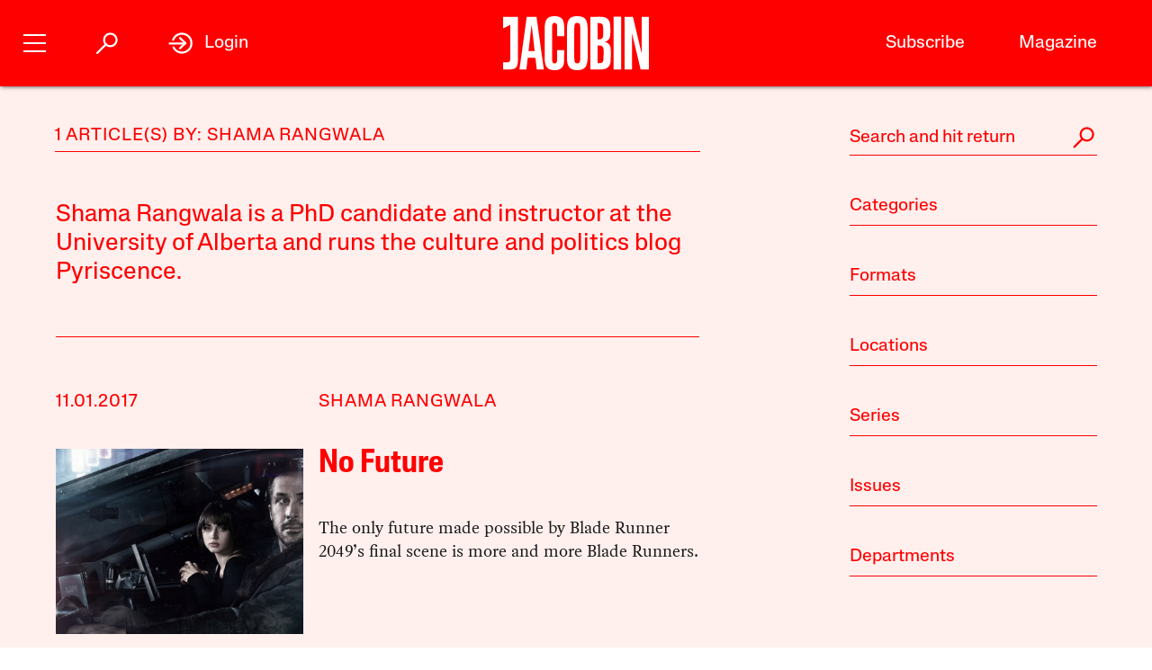

--- FILE ---
content_type: text/html; charset=utf-8
request_url: https://jacobin.com/author/shama-rangwala
body_size: 11659
content:
<!DOCTYPE html><html lang="en-US"><head><meta charset="UTF-8" /><title>Shama Rangwala</title><meta name="description" content="Shama Rangwala is a PhD candidate and instructor at the University of Alberta and runs the culture and politics blog Pyriscence." /><meta name="twitter:card" content="summary_large_image" /><meta name="twitter:title" content="Shama Rangwala" /><meta name="twitter:description" content="Shama Rangwala is a PhD candidate and instructor at the University of Alberta and runs the culture and politics blog Pyriscence." /><meta name="twitter:image" content="https://jacobin.com/static/img/logo/logo-type.png" /><meta property="og:url" content="https://jacobin.com/author/shama-rangwala" /><meta property="og:type" content="website" /><meta property="og:title" content="Shama Rangwala" /><meta property="og:description" content="Shama Rangwala is a PhD candidate and instructor at the University of Alberta and runs the culture and politics blog Pyriscence." /><meta property="og:image" content="https://jacobin.com/static/img/logo/logo-type.png" /><meta name="viewport" content="width=device-width" /><link type="text/css" rel="stylesheet" href="/static/1763997234/css/main.css"></link><script type="text/javascript" src="//geo.cookie-script.com/s/dd3762a1df8013cbdfaf7dc8e7aecf42.js?country=gb&region=eu" charset="UTF-8"></script><script>window.dataLayer = window.dataLayer || [];</script><script>(function(w,d,s,l,i){w[l]=w[l]||[];w[l].push({'gtm.start': new Date().getTime(),event:'gtm.js'});var f=d.getElementsByTagName(s)[0], j=d.createElement(s),dl=l!='dataLayer'?'&l='+l:'';j.async=true;j.src= 'https://www.googletagmanager.com/gtm.js?id='+i+dl;f.parentNode.insertBefore(j,f); })(window,document,'script','dataLayer','GTM-5GCNZ33N');</script><script src="https://www.googletagservices.com/tag/js/gpt.js" async="async"></script><script>var googletag = googletag || {}; googletag.cmd = googletag.cmd || [];</script><script src="https://cdn.fuseplatform.net/publift/tags/2/4027/fuse.js" async></script><link rel="stylesheet" href="https://fonts.googleapis.com/css?family=Space+Mono:400,700&amp;subset=latin-ext" /><link rel="apple-touch-icon" href="/static/apple-touch-icon.png" /><link type="image/png" rel="icon" href="/static/img/logo/logo-favicon.png" /><link type="application/rss+xml" title="Jacobin - Feed" rel="alternate" href="https://jacobin.com/feed/" /></head><body class="si"><header id="site-header" class="si-hr prt-x"><div class="si-hr__container"><div class="si-hr-lo"><a tabindex="1" href="/" class="si-hr-lo__container"><svg xmlns="http://www.w3.org/2000/svg" viewBox="0 0 270.36 100" class="si-hr-lo__image si-hr-lo__image--full"><title>Jacobin Logo</title><path d="m238.94,98.81h-13.55V1.07h3.03c3.61,0,7.21.06,10.8-.04,1.25-.04,1.65.42,1.91,1.54,4.49,19.13,9.01,38.24,13.53,57.36.67,2.84,1.36,5.66,2.32,8.46V1.16h13.38v97.59h-15.34c-5.26-22.16-10.51-44.36-15.78-66.56l-.32.05v66.57h.01Z"></path><path d="m161.69,1.07c3.62,0,6.97-.01,10.31,0,3.85.02,7.71-.18,11.52.15,8.92.77,14.1,5.41,15.03,14.4.67,6.54.53,13.22.11,19.81-.38,5.92-3.36,10.41-9.7,12.2.4.21.59.33.78.39,6.23,1.64,9.54,5.96,9.83,12.11.35,7.86.44,15.78-.18,23.61-.73,9.11-6.45,14.34-15.62,14.86-6.99.4-14.01.21-21.01.31-.86.01-1.1-.35-1.08-1.12.04-1.26,0-2.53,0-3.8V1.07h0Zm13.59,86.09c1.28,0,2.49.06,3.69,0,4.66-.28,6.83-2.1,7.1-6.78.34-5.77.22-11.56.26-17.33,0-.92-.11-1.85-.29-2.75-.54-2.6-1.61-4.93-4.5-5.5-2.02-.4-4.11-.37-6.26-.54v32.92-.02Zm-.04-44.25h2.46c5.38,0,7.37-1.86,7.76-7.21.04-.54.04-1.06.04-1.6,0-3.69.04-7.39,0-11.08-.02-1.6-.06-3.21-.33-4.79-.37-2.2-1.32-4.25-3.62-4.89-1.99-.55-4.14-.55-6.29-.79v30.37h-.01Z"></path><path d="m156.74,50.06c0,9.45.12,18.89-.06,28.33-.07,3.52-.56,7.1-1.44,10.5-1.47,5.65-5.29,9.15-11.07,10.39-4.29.92-8.6.97-12.89.11-7.04-1.39-10.72-6.1-12.03-12.84-.48-2.47-.75-5.02-.76-7.53-.06-19.27-.07-38.56.01-57.83.01-2.99.37-6.04,1.05-8.95,1.72-7.37,6-11.21,13.55-12,3.25-.34,6.65-.33,9.87.16,7.32,1.11,11.48,5.38,12.89,12.94.53,2.76.82,5.6.84,8.41.1,9.45.04,18.88.04,28.33h-.01Zm-24.74-.17c0,9.01-.04,18.01.02,27.02.01,2.18.2,4.39.55,6.53.48,2.82,2.03,3.96,4.89,3.97,2.95,0,4.52-1.15,5.06-3.98.33-1.71.51-3.47.51-5.22.04-18.85.04-37.69,0-56.54,0-1.7-.18-3.41-.49-5.07-.55-3.06-2.04-4.19-5.18-4.17-2.9.02-4.36,1.17-4.84,4.18-.33,2.1-.5,4.25-.51,6.39-.05,8.96-.02,17.92-.02,26.88h.01Z"></path><path d="m43.17,98.81h-12.82c4.5-32.58,8.98-65.08,13.48-97.66h18.1c4.53,32.48,9.07,65.02,13.61,97.64h-13.06c-.28-2.26-.57-4.51-.83-6.76-.53-4.6-1.01-9.19-1.58-13.77-.06-.45-.53-1.22-.81-1.23-4.47-.07-8.93-.05-13.53-.05-.87,7.35-1.71,14.57-2.57,21.84Zm9.86-82.01h-.29c-1.86,15.94-3.72,31.89-5.59,47.93h11.39l-5.5-47.93h-.01Z"></path><path d="m100.33,62.85h12.95c.07.12.16.21.16.28-.16,7.54-.21,15.08-.55,22.61-.13,3.07-1.25,5.99-3.07,8.56-2.04,2.86-4.91,4.4-8.25,5.08-4.19.86-8.41.83-12.61-.07-5.35-1.16-8.86-4.46-10.35-9.62-.87-3.01-1.44-6.21-1.47-9.32-.12-20.25-.15-40.51,0-60.77.02-3.3.71-6.7,1.69-9.85,1.7-5.45,5.71-8.71,11.37-9.37,3.5-.4,7.13-.45,10.6.02,6.58.9,10.5,5.07,11.78,11.98.45,2.43.75,4.91.79,7.38.11,5.68.04,11.38.04,17.21-.45.05-.86.15-1.27.15-3.46,0-6.92-.04-10.38.04-1.15.02-1.5-.33-1.49-1.49.05-5.01.06-10.03,0-15.04-.02-1.65-.17-3.31-.51-4.93-.51-2.4-1.91-3.3-4.47-3.25-2.33.05-3.56.99-3.96,3.45-.33,1.96-.51,3.96-.51,5.95-.04,18.75-.04,37.5,0,56.24,0,2.03.2,4.08.54,6.1.39,2.3,1.52,3.12,3.83,3.21,2.63.11,3.92-.62,4.5-2.96.4-1.64.59-3.36.61-5.05.07-4.91.02-9.84.02-14.75v-1.78h.02Z"></path><path d="m.01,85.6h6.5c5.04,0,6.72-1.67,6.73-6.77.01-11.54,0-23.07,0-34.61v-28.05L0,22.58V1.07h27.39v1.86c0,26.92.02,53.84-.04,80.76,0,2.16-.35,4.36-.84,6.48-.98,4.25-3.8,6.86-7.98,7.81-2.31.53-4.71.78-7.06.87-3.78.13-7.58.04-11.46.04v-13.27h.01Z"></path><path d="m204.89.88h14.04v97.94h-14.04V.88Z"></path></svg><svg viewBox="0 0 80 100" class="si-hr-lo__image si-hr-lo__image--favicon"><title>Jacobin Icon</title><path d="M60.87,67.78V10.39h-15.06l-26.67-.03,.06,23.45,23.08-7.06v38.1c0,7.55-2.59,9.7-9.47,9.7h-13.53v15.9h18.6c15.22,0,23-5.75,23-22.66"></path></svg><svg xmlns="http://www.w3.org/2000/svg" viewBox="0 0 143.54 100.14" class="si-hr-lo__image si-hr-lo__image--av"><title>A/V Icon</title><path d="m1.39,99.57l15.51-37.62m25.3,37.62v-37.62m0,0V.57l-25.3,61.38m25.3,0h-25.3"></path><path d="m92.17.57l-40.8,99"></path><path d="m142.15.57l-40.8,99V.57"></path></svg><h1 class="si-hr-lo__title acc">Jacobin</h1></a></div><ul class="si-hr-lk "><li class="si-hr-lk__item si-hr-lk__item--1"><a href="/subscribe" class="si-hr-lk__link">Subscribe</a></li><li class="si-hr-lk__item si-hr-lk__item--2"><a href="/issue/borders" class="si-hr-lk__link">Magazine</a></li><li class="si-hr-lk__item si-hr-lk__item--3"><a href="/donate" class="si-hr-lk__link">Donate</a></li><li class="si-hr-lk__item si-hr-lk__item--4"><a href="http://catalyst-journal.com/" class="si-hr-lk__link">Catalyst</a></li></ul><ul id="site-nav" class="si-hr-nv"><li class="si-hr-nv__item si-hr-nv__item--menu"><div v-on:keyup-13="toggle('menu')" v-bind:class="is_active('menu', 'on')" tabindex="1" role="button" class="si-hr-nv__toggle si-hr-nv__toggle--menu" @click.stop="toggle('menu')"><span class="si-hr-nv__icon si-hr-nv__icon--menu"></span></div></li><li class="si-hr-nv__item si-hr-nv__item--archive"><div v-on:keyup-13="toggle('archive')" v-bind:class="is_active('archive', 'on')" tabindex="1" role="button" class="si-hr-nv__toggle si-hr-nv__toggle--archive" @click.stop="toggle('archive')"><svg xmlns="http://www.w3.org/2000/svg" viewBox="0 0 40 40" class="si-hr-nv__icon si-hr-nv__icon--archive"><title>Search Icon</title><circle r="9.3" cy="15.21" cx="24.79"></circle><line y2="34.6" y1="21.72" x2="5.4" x1="18.28"></line></svg></div></li><li class="si-hr-nv__item si-hr-nv__item--login"><div v-on:keyup-13="toggle('login')" v-bind:class="is_active('login', 'on') || is_active('forgot', 'on')" target="_self" tabindex="1" role="link" class="si-hr-nv__toggle si-hr-nv__toggle--login" @click.stop="toggle('login')"><svg xmlns="http://www.w3.org/2000/svg" viewBox="0 0 40 40" class="si-hr-nv__icon si-hr-nv__icon--login"><title>Login Icon</title><line y2="20.5" y1="20.5" x2="25" x1="2"></line><polyline points="17.41 12.48 25.36 20 17.41 27.52"></polyline><path d="M7.73,26.24a14,14,0,1,0-.51-11.35"></path></svg><p class="si-hr-nv__label">Login</p></div></li><li id="cart" class="si-hr-nv__item si-hr-nv__item--cart"><cart-header backend-cart-number="0"></cart-header></li></ul></div><div id="site-menu"><transition name="fadein"><div v-if="menu_active" v-cloak class="si-hr-mu"><div class="si-hr-mu__container"><div class="si-hr-mu__side"><a tabindex="1" href="/" class="si-hr-mu__homelink"><svg xmlns="http://www.w3.org/2000/svg" viewBox="0 0 19 81" class="si-hr-mu__logo"><title>J</title><path d="M18.29,69.46V.39h-3.15L.71,.35l.06,23.51,7.57-5.03v47.12c0,3.5-1.24,4.63-4.18,4.63H.77v10.06H6.87c8.25,0,11.42-2.94,11.42-11.19"></path></svg></a></div><div class="si-hr-mu__main"><ul class="si-hr-mu__list"><li class="si-hr-mu__item"><a tabindex="1" href="/subscribe" class="si-hr-mu__link">Subscribe</a></li><li class="si-hr-mu__item"><a tabindex="1" href="/store/issues" class="si-hr-mu__link">Back Issues</a></li><li class="si-hr-mu__item"><a tabindex="1" href="/donate" class="si-hr-mu__link">Donate</a></li><li class="si-hr-mu__item"><a tabindex="1" href="/store" class="si-hr-mu__link">Store</a></li></ul><ul class="si-hr-mu__list"><li class="si-hr-mu__item"><a tabindex="1" id="magazine-link" href="/issue/borders" class="si-hr-mu__link">Magazine</a></li><li class="si-hr-mu__item"><a tabindex="1" href="/blog" class="si-hr-mu__link">Blog</a></li><li class="si-hr-mu__item"><a tabindex="1" href="http://catalyst-journal.com/" class="si-hr-mu__link">Catalyst</a></li></ul><ul class="si-hr-mu__list"><li class="si-hr-mu__item"><a tabindex="1" href="/about" class="si-hr-mu__link">About</a></li><li class="si-hr-mu__item"><a tabindex="1" href="/contact" class="si-hr-mu__link">Contact Us</a></li><li class="si-hr-mu__item"><a tabindex="1" href="/advertise" class="si-hr-mu__link">Advertise</a></li></ul></div></div></div></transition></div><div id="site-archive"><transition name="fadein"><nav v-if="archive_active" v-cloak class="si-ar"><div class="si-ar__container"><form role="search" method="get" class="si-ar__search" action="/search"><input type="text" tabindex="0" role="searchbox" placeholder="Search and hit return" name="query" class="si-ar__field" /><svg xmlns="http://www.w3.org/2000/svg" viewBox="0 0 40 40" class="si-ar__icon"><title>Search Icon</title><circle r="9.3" cy="15.21" cx="24.79"></circle><line y2="34.6" y1="21.72" x2="5.4" x1="18.28"></line></svg></form></div></nav></transition></div><div v-cloak id="site-login" data-nosnippet><form-login bl="si-hr-ln" :show-form="login_active" :redirect="false" :open-athens="true"></form-login></div></header><main id="archive" class="ar"><div class="ar__container"><section class="ar-mn"><header class="ar-mn__header"><h1 class="ar-mn__heading">1 Article(s) by: Shama Rangwala</h1></header><div class="ar-mn__articles"><p class="ar-mn__desc">Shama Rangwala is a PhD candidate and instructor at the University of Alberta and runs the culture and politics blog Pyriscence.</p><article class="ar-mn__article"><div class="ar-mn__meta"><time datetime="2017-11-01T13:54:18" class="ar-mn__date">11.01.2017</time><ul class="ar-mn__authors"><li class="ar-mn__author"><a href="/author/shama-rangwala">Shama Rangwala</a></li></ul></div><div class="ar-mn__main"><a href="/2017/11/blade-runner-2049-science-fiction-dystopia" class="ar-mn__frame"><img src="https://images.jacobinmag.com/2017/11/01111450/blade-420x315.jpg" class="ar-mn__image" /></a><div class="ar-mn__content"><h1 class="ar-mn__title"><a href="/2017/11/blade-runner-2049-science-fiction-dystopia">No Future</a></h1><p class="ar-mn__summary">The only future made possible by Blade Runner 2049’s final scene is more and more Blade Runners.</p></div></div><footer class="ar-mn__footer"><h2 class="ar-mn__label">Tags</h2><ul class="ar-mn__tags"><dd class="ar-mn__tag"><a href="/tag/dystopia">Dystopia</a></dd><dd class="ar-mn__tag"><a href="/tag/film-review">Film Review</a></dd><dd class="ar-mn__tag"><a href="/tag/science-fiction">Science Fiction</a></dd></ul></footer></article></div></section><nav id="archive-navigation" class="ar-nv"><form role="search" method="get" class="ar-nv__search" action="/search"><input type="text" tabindex="0" role="searchbox" placeholder="Search and hit return" name="query" class="ar-nv__field" /><svg xmlns="http://www.w3.org/2000/svg" viewBox="0 0 40 40" class="ar-nv__icon"><title>Search Icon</title><circle r="9.3" cy="15.21" cx="24.79"></circle><line y2="34.6" y1="21.72" x2="5.4" x1="18.28"></line></svg></form><div class="ar-nv__taxonomies"><div class="ar-nv__taxonomy"><h2 tabindex="0" role="button" class="ar-nv__subheading" @click.stop="toggle('category')"><div v-bind:class="activate_class('category', 'ar-nv__enter--act')" class="ar-nv__enter">Categories</div><div v-bind:class="activate_class('category', 'ar-nv__exit--act')" class="ar-nv__exit"><svg xmlns="http://www.w3.org/2000/svg" viewBox="0 0 50 50" class="ar-nv__del"><title>Remove Icon</title><line y2="42.83" y1="7.17" x2="42.83" x1="7.17"></line><line y2="42.83" y1="7.17" x2="7.17" x1="42.83"></line></svg></div></h2><div v-bind:class="activate_class('category', 'ar-nv__options--act')" class="ar-nv__options"><ul class="ar-nv__list"><li class="ar-nv__item"><a href="/category/art">Art</a></li><li class="ar-nv__item"><a href="/category/austerity">Austerity</a></li><li class="ar-nv__item"><a href="/category/books">Books</a></li><li class="ar-nv__item"><a href="/category/borders">Borders and Immigration</a></li><li class="ar-nv__item"><a href="/category/capital">Capital</a></li><li class="ar-nv__item"><a href="/category/cities">Cities</a></li><li class="ar-nv__item"><a href="/category/commodification">Commodification</a></li><li class="ar-nv__item"><a href="/category/conjectures">Conjectures</a></li><li class="ar-nv__item"><a href="/category/conservatism">Conservatism</a></li><li class="ar-nv__item"><a href="/category/crisis">Crisis</a></li><li class="ar-nv__item"><a href="/category/culture">Culture</a></li><li class="ar-nv__item"><a href="/category/debt">Debt</a></li><li class="ar-nv__item"><a href="/category/development">Development</a></li><li class="ar-nv__item"><a href="/category/economic-thought">Economic Science</a></li><li class="ar-nv__item"><a href="/category/economy">Economy</a></li><li class="ar-nv__item"><a href="/category/education">Education</a></li><li class="ar-nv__item"><a href="/category/environment">Environment</a></li><li class="ar-nv__item"><a href="/category/feminism">Feminism</a></li><li class="ar-nv__item"><a href="/category/film">Film and TV</a></li><li class="ar-nv__item"><a href="/category/food">Food</a></li><li class="ar-nv__item"><a href="/category/youth-social">Generational War</a></li><li class="ar-nv__item"><a href="/category/health">Health</a></li><li class="ar-nv__item"><a href="/category/history">History</a></li><li class="ar-nv__item"><a href="/category/ideas">Ideas</a></li><li class="ar-nv__item"><a href="/category/ideology">Ideology</a></li><li class="ar-nv__item"><a href="/category/inequality">Inequality</a></li><li class="ar-nv__item"><a href="/category/law">Law</a></li><li class="ar-nv__item"><a href="/category/lgbtq">LGBTQ</a></li><li class="ar-nv__item"><a href="/category/liberalism">Liberalism</a></li><li class="ar-nv__item"><a href="/category/literature">Literature</a></li><li class="ar-nv__item"><a href="/category/media">Media</a></li><li class="ar-nv__item"><a href="/category/music">Music</a></li><li class="ar-nv__item"><a href="/category/electoral-politics">Electoral Politics</a></li><li class="ar-nv__item"><a href="/category/police-repression">Policing and Repression</a></li><li class="ar-nv__item"><a href="/category/policy">Policy</a></li><li class="ar-nv__item"><a href="/category/politics">Politics</a></li><li class="ar-nv__item"><a href="/category/prisons">Prisons</a></li><li class="ar-nv__item"><a href="/category/race">Race</a></li><li class="ar-nv__item"><a href="/category/religion">Religion</a></li><li class="ar-nv__item"><a href="/category/rich">Rich People</a></li><li class="ar-nv__item"><a href="/category/science-technology">Science and Technology</a></li><li class="ar-nv__item"><a href="/category/society">Society</a></li><li class="ar-nv__item"><a href="/category/sports">Sports</a></li><li class="ar-nv__item"><a href="/category/state">State</a></li><li class="ar-nv__item"><a href="/category/strategy">Strategy</a></li><li class="ar-nv__item"><a href="/category/theory">Theory</a></li><li class="ar-nv__item"><a href="/category/organized-labor">Unions</a></li><li class="ar-nv__item"><a href="/category/labor">Wages, Productivity, and Unemployment</a></li><li class="ar-nv__item"><a href="/category/imperialism">War and Imperialism</a></li><li class="ar-nv__item"><a href="/category/work">Work</a></li></ul></div></div><div class="ar-nv__taxonomy"><h2 tabindex="0" role="button" class="ar-nv__subheading" @click.stop="toggle('format')"><div v-bind:class="activate_class('format', 'ar-nv__enter--act')" class="ar-nv__enter">Formats</div><div v-bind:class="activate_class('format', 'ar-nv__exit--act')" class="ar-nv__exit"><svg xmlns="http://www.w3.org/2000/svg" viewBox="0 0 50 50" class="ar-nv__del"><title>Remove Icon</title><line y2="42.83" y1="7.17" x2="42.83" x1="7.17"></line><line y2="42.83" y1="7.17" x2="7.17" x1="42.83"></line></svg></div></h2><div v-bind:class="activate_class('format', 'ar-nv__options--act')" class="ar-nv__options"><ul class="ar-nv__list"><li class="ar-nv__item"><a href="/format/announcements">Announcements</a></li><li class="ar-nv__item"><a href="/format/dispatches">Dispatches</a></li><li class="ar-nv__item"><a href="/format/interview">Interview</a></li><li class="ar-nv__item"><a href="/format/listicle">Lists</a></li><li class="ar-nv__item"><a href="/format/notes">Notes</a></li><li class="ar-nv__item"><a href="/format/obituaries">Obituaries</a></li><li class="ar-nv__item"><a href="/format/profiles">Profiles</a></li><li class="ar-nv__item"><a href="/format/radio">Radio</a></li><li class="ar-nv__item"><a href="/format/review">Review</a></li><li class="ar-nv__item"><a href="/format/roundtable">Roundtable</a></li><li class="ar-nv__item"><a href="/format/video">Video</a></li></ul></div></div><div class="ar-nv__taxonomy"><h2 tabindex="0" role="button" class="ar-nv__subheading" @click.stop="toggle('location')"><div v-bind:class="activate_class('location', 'ar-nv__enter--act')" class="ar-nv__enter">Locations</div><div v-bind:class="activate_class('location', 'ar-nv__exit--act')" class="ar-nv__exit"><svg xmlns="http://www.w3.org/2000/svg" viewBox="0 0 50 50" class="ar-nv__del"><title>Remove Icon</title><line y2="42.83" y1="7.17" x2="42.83" x1="7.17"></line><line y2="42.83" y1="7.17" x2="7.17" x1="42.83"></line></svg></div></h2><div v-bind:class="activate_class('location', 'ar-nv__options--act')" class="ar-nv__options"><ul class="ar-nv__list"><li class="ar-nv__item"><a href="/location/afghanistan">Afghanistan</a></li><li class="ar-nv__item"><a href="/location/algeria">Algeria</a></li><li class="ar-nv__item"><a href="/location/angola">Angola</a></li><li class="ar-nv__item"><a href="/location/argentina">Argentina</a></li><li class="ar-nv__item"><a href="/location/armenia">Armenia</a></li><li class="ar-nv__item"><a href="/location/australia">Australia</a></li><li class="ar-nv__item"><a href="/location/austria">Austria</a></li><li class="ar-nv__item"><a href="/location/azerbaijan">Azerbaijan</a></li><li class="ar-nv__item"><a href="/location/bahrain">Bahrain</a></li><li class="ar-nv__item"><a href="/location/bangladesh">Bangladesh</a></li><li class="ar-nv__item"><a href="/location/belarus">Belarus</a></li><li class="ar-nv__item"><a href="/location/belgium">Belgium</a></li><li class="ar-nv__item"><a href="/location/bolivia">Bolivia</a></li><li class="ar-nv__item"><a href="/location/bosnia">Bosnia</a></li><li class="ar-nv__item"><a href="/location/brazil">Brazil</a></li><li class="ar-nv__item"><a href="/location/bulgaria">Bulgaria</a></li><li class="ar-nv__item"><a href="/location/burkina-faso">Burkina Faso</a></li><li class="ar-nv__item"><a href="/location/cambodia">Cambodia</a></li><li class="ar-nv__item"><a href="/location/cameroon">Cameroon</a></li><li class="ar-nv__item"><a href="/location/canada">Canada</a></li><li class="ar-nv__item"><a href="/location/chile">Chile</a></li><li class="ar-nv__item"><a href="/location/china">China</a></li><li class="ar-nv__item"><a href="/location/colombia">Colombia</a></li><li class="ar-nv__item"><a href="/location/congo">Congo</a></li><li class="ar-nv__item"><a href="/location/costa-rica">Costa Rica</a></li><li class="ar-nv__item"><a href="/location/croatia">Croatia</a></li><li class="ar-nv__item"><a href="/location/cuba">Cuba</a></li><li class="ar-nv__item"><a href="/location/cyprus">Cyprus</a></li><li class="ar-nv__item"><a href="/location/czech-republic">Czech Republic</a></li><li class="ar-nv__item"><a href="/location/denmark">Denmark</a></li><li class="ar-nv__item"><a href="/location/dominica">Dominica</a></li><li class="ar-nv__item"><a href="/location/dominican-republic">Dominican Republic</a></li><li class="ar-nv__item"><a href="/location/ecuador">Ecuador</a></li><li class="ar-nv__item"><a href="/location/egypt">Egypt</a></li><li class="ar-nv__item"><a href="/location/el-salvador">El Salvador</a></li><li class="ar-nv__item"><a href="/location/eritrea">Eritrea</a></li><li class="ar-nv__item"><a href="/location/ethiopia">Ethiopia</a></li><li class="ar-nv__item"><a href="/location/finland">Finland</a></li><li class="ar-nv__item"><a href="/location/france">France</a></li><li class="ar-nv__item"><a href="/location/georgia">Georgia</a></li><li class="ar-nv__item"><a href="/location/germany">Germany</a></li><li class="ar-nv__item"><a href="/location/ghana">Ghana</a></li><li class="ar-nv__item"><a href="/location/greece">Greece</a></li><li class="ar-nv__item"><a href="/location/guatemala">Guatemala</a></li><li class="ar-nv__item"><a href="/location/guina">Guina</a></li><li class="ar-nv__item"><a href="/location/haiti">Haiti</a></li><li class="ar-nv__item"><a href="/location/honduras">Honduras</a></li><li class="ar-nv__item"><a href="/location/hong-kong">Hong Kong</a></li><li class="ar-nv__item"><a href="/location/hungary">Hungary</a></li><li class="ar-nv__item"><a href="/location/iceland">Iceland</a></li><li class="ar-nv__item"><a href="/location/india">India</a></li><li class="ar-nv__item"><a href="/location/indonesia">Indonesia</a></li><li class="ar-nv__item"><a href="/location/iran">Iran</a></li><li class="ar-nv__item"><a href="/location/iraq">Iraq</a></li><li class="ar-nv__item"><a href="/location/ireland">Ireland</a></li><li class="ar-nv__item"><a href="/location/israel-palestine">Israel / Palestine</a></li><li class="ar-nv__item"><a href="/location/italy">Italy</a></li><li class="ar-nv__item"><a href="/location/jamaica">Jamaica</a></li><li class="ar-nv__item"><a href="/location/japan">Japan</a></li><li class="ar-nv__item"><a href="/location/jordan">Jordan</a></li><li class="ar-nv__item"><a href="/location/kenya">Kenya</a></li><li class="ar-nv__item"><a href="/location/kurdistan">Kurdistan</a></li><li class="ar-nv__item"><a href="/location/laos">Laos</a></li><li class="ar-nv__item"><a href="/location/lebanon">Lebanon</a></li><li class="ar-nv__item"><a href="/location/libya">Libya</a></li><li class="ar-nv__item"><a href="/location/luxembourg">Luxembourg</a></li><li class="ar-nv__item"><a href="/location/macedonia">Macedonia</a></li><li class="ar-nv__item"><a href="/location/malaysia">Malaysia</a></li><li class="ar-nv__item"><a href="/location/malta">Malta</a></li><li class="ar-nv__item"><a href="/location/mexico">Mexico</a></li><li class="ar-nv__item"><a href="/location/moldova">Moldova</a></li><li class="ar-nv__item"><a href="/location/mongolia">Mongolia</a></li><li class="ar-nv__item"><a href="/location/morocco">Morocco</a></li><li class="ar-nv__item"><a href="/location/mozambique">Mozambique</a></li><li class="ar-nv__item"><a href="/location/myanmar-burma">Myanmar / Burma</a></li><li class="ar-nv__item"><a href="/location/nepal">Nepal</a></li><li class="ar-nv__item"><a href="/location/netherlands">Netherlands</a></li><li class="ar-nv__item"><a href="/location/new-zealand">New Zealand</a></li><li class="ar-nv__item"><a href="/location/nicaragua">Nicaragua</a></li><li class="ar-nv__item"><a href="/location/nigeria">Nigeria</a></li><li class="ar-nv__item"><a href="/location/north-korea">North Korea</a></li><li class="ar-nv__item"><a href="/location/norway">Norway</a></li><li class="ar-nv__item"><a href="/location/pakistan">Pakistan</a></li><li class="ar-nv__item"><a href="/location/panama">Panama</a></li><li class="ar-nv__item"><a href="/location/peru">Peru</a></li><li class="ar-nv__item"><a href="/location/philippines">Philippines</a></li><li class="ar-nv__item"><a href="/location/poland">Poland</a></li><li class="ar-nv__item"><a href="/location/portugal">Portugal</a></li><li class="ar-nv__item"><a href="/location/puerto-rico">Puerto Rico</a></li><li class="ar-nv__item"><a href="/location/qatar">Qatar</a></li><li class="ar-nv__item"><a href="/location/romania">Romania</a></li><li class="ar-nv__item"><a href="/location/russia">Russia</a></li><li class="ar-nv__item"><a href="/location/rwanda">Rwanda</a></li><li class="ar-nv__item"><a href="/location/saudi-arabia">Saudi Arabia</a></li><li class="ar-nv__item"><a href="/location/scotland">Scotland</a></li><li class="ar-nv__item"><a href="/location/serbia">Serbia</a></li><li class="ar-nv__item"><a href="/location/sierra-leone">Sierra Leone</a></li><li class="ar-nv__item"><a href="/location/singapore">Singapore</a></li><li class="ar-nv__item"><a href="/location/slovakia">Slovakia</a></li><li class="ar-nv__item"><a href="/location/slovenia">Slovenia</a></li><li class="ar-nv__item"><a href="/location/south-africa">South Africa</a></li><li class="ar-nv__item"><a href="/location/south-korea">South Korea</a></li><li class="ar-nv__item"><a href="/location/south-sudan">South Sudan</a></li><li class="ar-nv__item"><a href="/location/spain">Spain</a></li><li class="ar-nv__item"><a href="/location/sri-lanka">Sri Lanka</a></li><li class="ar-nv__item"><a href="/location/north-sudan">Sudan</a></li><li class="ar-nv__item"><a href="/location/sweden">Sweden</a></li><li class="ar-nv__item"><a href="/location/switzerland">Switzerland</a></li><li class="ar-nv__item"><a href="/location/syria">Syria</a></li><li class="ar-nv__item"><a href="/location/taiwan">Taiwan</a></li><li class="ar-nv__item"><a href="/location/tanzania">Tanzania</a></li><li class="ar-nv__item"><a href="/location/thailand">Thailand</a></li><li class="ar-nv__item"><a href="/location/tibet">Tibet</a></li><li class="ar-nv__item"><a href="/location/tunisia">Tunisia</a></li><li class="ar-nv__item"><a href="/location/turkey">Turkey</a></li><li class="ar-nv__item"><a href="/location/uk">UK</a></li><li class="ar-nv__item"><a href="/location/ukraine">Ukraine</a></li><li class="ar-nv__item"><a href="/location/united-arab-emirates">United Arab Emirates</a></li><li class="ar-nv__item"><a href="/location/united-kingdom">United Kingdom</a></li><li class="ar-nv__item"><a href="/location/united-states">United States</a></li><li class="ar-nv__item"><a href="/location/venezuela">Venezuela</a></li><li class="ar-nv__item"><a href="/location/vietnam">Vietnam</a></li><li class="ar-nv__item"><a href="/location/west-papua">West Papua</a></li><li class="ar-nv__item"><a href="/location/yemen">Yemen</a></li><li class="ar-nv__item"><a href="/location/zimbabwe">Zimbabwe</a></li></ul></div></div><div class="ar-nv__taxonomy"><h2 tabindex="0" role="button" class="ar-nv__subheading" @click.stop="toggle('series')"><div v-bind:class="activate_class('series', 'ar-nv__enter--act')" class="ar-nv__enter">Series</div><div v-bind:class="activate_class('series', 'ar-nv__exit--act')" class="ar-nv__exit"><svg xmlns="http://www.w3.org/2000/svg" viewBox="0 0 50 50" class="ar-nv__del"><title>Remove Icon</title><line y2="42.83" y1="7.17" x2="42.83" x1="7.17"></line><line y2="42.83" y1="7.17" x2="7.17" x1="42.83"></line></svg></div></h2><div v-bind:class="activate_class('series', 'ar-nv__options--act')" class="ar-nv__options"><ul class="ar-nv__list"><li class="ar-nv__item"><a href="/series/italian-elections-2018">2018 Italian Elections</a></li><li class="ar-nv__item"><a href="/series/against-thrift">Against Thrift</a></li><li class="ar-nv__item"><a href="/series/anti-work">Anti-Work</a></li><li class="ar-nv__item"><a href="/series/art-and-class">Art and Class</a></li><li class="ar-nv__item"><a href="/series/assessing-obama">Assessing Obama</a></li><li class="ar-nv__item"><a href="/series/c-wright-mills">C. Wright Mills</a></li><li class="ar-nv__item"><a href="/series/charter-schools-in-new-orleans">Charter Schools</a></li><li class="ar-nv__item"><a href="/series/chattanooga">Chattanooga</a></li><li class="ar-nv__item"><a href="/series/class-and-identity">Class and Identity</a></li><li class="ar-nv__item"><a href="/series/climate-change-and-apocalypse">Climate Change and Apocalypse</a></li><li class="ar-nv__item"><a href="/series/density">Density</a></li><li class="ar-nv__item"><a href="/series/foucault">Foucault</a></li><li class="ar-nv__item"><a href="/series/frick-collection">Frick Collection</a></li><li class="ar-nv__item"><a href="/series/gamer-culture">Gamer Culture</a></li><li class="ar-nv__item"><a href="/series/geek-culture">Geek Culture</a></li><li class="ar-nv__item"><a href="/series/graebers-debt">Graeber's Debt</a></li><li class="ar-nv__item"><a href="/series/green-new-deal">Green New Deal</a></li><li class="ar-nv__item"><a href="/series/hostess-bankruptcy">Hostess Bankruptcy</a></li><li class="ar-nv__item"><a href="/series/irish-marriage-equality">Irish Marriage Equality</a></li><li class="ar-nv__item"><a href="/series/left-and-state">Left and State</a></li><li class="ar-nv__item"><a href="/series/lincoln">Lincoln</a></li><li class="ar-nv__item"><a href="/series/lincoln-and-emancipation">Lincoln and Emancipation</a></li><li class="ar-nv__item"><a href="/series/market-socialism">Market Socialism</a></li><li class="ar-nv__item"><a href="/series/marxs-inferno">Marx's Inferno</a></li><li class="ar-nv__item"><a href="/series/morality-and-the-left">Morality and the Left</a></li><li class="ar-nv__item"><a href="/series/piketty">Piketty</a></li><li class="ar-nv__item"><a href="/series/police-and-occupy">Police and Occupy</a></li><li class="ar-nv__item"><a href="/series/popular-power">Popular Power</a></li><li class="ar-nv__item"><a href="/series/prison-abolition">Prison Abolition and Prison Reform</a></li><li class="ar-nv__item"><a href="/series/projects">Projects</a></li><li class="ar-nv__item"><a href="/series/real-utopias">Real Utopias</a></li><li class="ar-nv__item"><a href="/series/reparations">Reparations</a></li><li class="ar-nv__item"><a href="/series/strike-for-america">Strike for America: Chicago Teachers Against Austerity</a></li><li class="ar-nv__item"><a href="/series/superpredator">Superpredator</a></li><li class="ar-nv__item"><a href="/series/abcs-socialism">The ABCs of Socialism</a></li><li class="ar-nv__item"><a href="/series/the-chinese-working-class">The Chinese Working Class</a></li><li class="ar-nv__item"><a href="/series/the-demise-of-unions">The Demise of Unions</a></li><li class="ar-nv__item"><a href="/series/the-jacobin-spirit">The Jacobin Spirit</a></li><li class="ar-nv__item"><a href="/series/the-lula-conviction">The Lula Conviction</a></li><li class="ar-nv__item"><a href="/series/the-making-of-global-capitalism">The Making of Global Capitalism</a></li><li class="ar-nv__item"><a href="/series/the-politics-of-climate-change">The Politics of Climate Change</a></li><li class="ar-nv__item"><a href="/series/the-precariat">The Precariat</a></li><li class="ar-nv__item"><a href="/series/russian-revolution">The Russian Revolution at 100</a></li><li class="ar-nv__item"><a href="/series/west-virginia-strike-2018">The West Virginia Strike</a></li><li class="ar-nv__item"><a href="/series/this-changes-everything">This Changes Everything</a></li><li class="ar-nv__item"><a href="/series/trans-pacific-partnership">Trans-Pacific Partnership</a></li><li class="ar-nv__item"><a href="/series/v-e-day">Victory in Europe</a></li></ul></div></div><div class="ar-nv__taxonomy"><h2 tabindex="0" role="button" class="ar-nv__subheading" @click.stop="toggle('issue')"><div v-bind:class="activate_class('issue', 'ar-nv__enter--act')" class="ar-nv__enter">Issues</div><div v-bind:class="activate_class('issue', 'ar-nv__exit--act')" class="ar-nv__exit"><svg xmlns="http://www.w3.org/2000/svg" viewBox="0 0 50 50" class="ar-nv__del"><title>Remove Icon</title><line y2="42.83" y1="7.17" x2="42.83" x1="7.17"></line><line y2="42.83" y1="7.17" x2="7.17" x1="42.83"></line></svg></div></h2><div v-bind:class="activate_class('issue', 'ar-nv__options--act')" class="ar-nv__options"><ul class="ar-nv__list"><li class="ar-nv__item"><a href="/issue/borders">Issue 59: Borders</a></li><li class="ar-nv__item"><a href="/issue/speculation">Issue 58: Speculation</a></li><li class="ar-nv__item"><a href="/issue/progress">Issue 57: Progress</a></li><li class="ar-nv__item"><a href="/issue/bye-bye-bidenism">Issue 56: Bye Bye Bidenism</a></li><li class="ar-nv__item"><a href="/issue/trumpism">Issue 55: Trumpism</a></li><li class="ar-nv__item"><a href="/issue/town-and-country">Issue 54: Town and Country</a></li><li class="ar-nv__item"><a href="/issue/religion">Issue 53: Religion</a></li><li class="ar-nv__item"><a href="/issue/artificial-intelligence">Issue 52: Artificial Intelligence</a></li><li class="ar-nv__item"><a href="/issue/aging">Issue 51: Aging</a></li><li class="ar-nv__item"><a href="/issue/iraq-at-twenty">Issue 50: Iraq at 20</a></li><li class="ar-nv__item"><a href="/issue/conspiracy">Issue 49: Conspiracy</a></li><li class="ar-nv__item"><a href="/issue/nationalism">Issue 48: Nationalism</a></li><li class="ar-nv__item"><a href="/issue/dealignment">Issue 47: Dealignment</a></li><li class="ar-nv__item"><a href="/issue/inflation">Issue 46: Inflation</a></li><li class="ar-nv__item"><a href="/issue/infrastructure">Issue 45: Infrastructure</a></li><li class="ar-nv__item"><a href="/issue/the-left-in-purgatory">Issue 44: The Left in Purgatory</a></li><li class="ar-nv__item"><a href="/issue/lower-the-crime-rate">Issue 43: Lower the Crime Rate</a></li><li class="ar-nv__item"><a href="/issue/the-working-class">Issue 42: The Working Class</a></li><li class="ar-nv__item"><a href="/issue/the-ruling-class">Issue 41: The Ruling Class</a></li><li class="ar-nv__item"><a href="/issue/biden-our-time">Issue 40: Biden Our Time</a></li><li class="ar-nv__item"><a href="/issue/failure-is-an-option">Issue 39: Failure Is an Option</a></li><li class="ar-nv__item"><a href="/issue/after-bernie">Issue 38: After Bernie</a></li><li class="ar-nv__item"><a href="/issue/pandemic-politics">Issue 37: Pandemic Politics</a></li><li class="ar-nv__item"><a href="/issue/political-revolution">Issue 36: Political Revolution</a></li><li class="ar-nv__item"><a href="/issue/from-socialism-to-populism-and-back">Issue 35: From Socialism to Populism and Back</a></li><li class="ar-nv__item"><a href="/issue/war-is-a-racket">Issue 34: War Is a Racket</a></li><li class="ar-nv__item"><a href="/issue/home-improvement">Issue 33: Home Improvement</a></li><li class="ar-nv__item"><a href="/issue/a-true-story-of-the-future">Issue 32: A True Story of the Future</a></li><li class="ar-nv__item"><a href="/issue/breaking-bank">Issue 31: Breaking Bank</a></li><li class="ar-nv__item"><a href="/issue/childhood">Issue 30: Childhood</a></li><li class="ar-nv__item"><a href="/issue/nineteen-sixty-eight">Issue 29: 1968</a></li><li class="ar-nv__item"><a href="/issue/the-health-of-nations">Issue 28: The Health of Nations</a></li><li class="ar-nv__item"><a href="/issue/the-first-red-century">Issue 27: The First Red Century</a></li><li class="ar-nv__item"><a href="/issue/earth-wind-and-fire">Issue 26: Earth, Wind, & Fire</a></li><li class="ar-nv__item"><a href="/issue/by-taking-power">Issue 25: By Taking Power</a></li><li class="ar-nv__item"><a href="/issue/journey-to-the-dark-side">Issue 24: Journey to the Dark Side</a></li><li class="ar-nv__item"><a href="/issue/the-party-we-need">Issue 23: The Party We Need</a></li><li class="ar-nv__item"><a href="/issue/rank-and-file">Issue 22: Rank and File</a></li><li class="ar-nv__item"><a href="/issue/between-the-risings">Issue 21: Between the Risings</a></li><li class="ar-nv__item"><a href="/issue/up-from-liberalism">Issue 20: Up From Liberalism</a></li><li class="ar-nv__item"><a href="/issue/uneven-and-combined">Issue 19: Uneven and Combined</a></li><li class="ar-nv__item"><a href="/issue/struggle-and-progress">Issue 18: Struggle and Progress</a></li><li class="ar-nv__item"><a href="/issue/ours-to-master">Issue 17: Ours to Master</a></li><li class="ar-nv__item"><a href="/issue/paint-the-town-red">Issue 15-16: Paint the Town Red</a></li><li class="ar-nv__item"><a href="/issue/a-world-to-win">Issue 14: A World to Win</a></li><li class="ar-nv__item"><a href="/issue/alive-in-the-sunshine">Issue 13: Alive in the Sunshine</a></li><li class="ar-nv__item"><a href="/issue/misery-index">Issue 11-12: Misery Index</a></li><li class="ar-nv__item"><a href="/issue/assembly-required-2">Issue 10: Assembly Required</a></li><li class="ar-nv__item"><a href="/issue/modify-your-dissent">Issue 9: Modify Your Dissent</a></li><li class="ar-nv__item"><a href="/issue/emancipation">Issue 7-8: Emancipation</a></li><li class="ar-nv__item"><a href="/issue/praxis">Issue 6: Praxis</a></li><li class="ar-nv__item"><a href="/issue/phase-two">Issue 5: Phase Two</a></li><li class="ar-nv__item"><a href="/issue/liberalism-is-dead">Issue 3-4: Liberalism is Dead</a></li><li class="ar-nv__item"><a href="/issue/and-yet-it-moves">Issue 2: And Yet It Moves</a></li><li class="ar-nv__item"><a href="/issue/introducing">Issue 1: Introducing…</a></li></ul></div></div><div class="ar-nv__taxonomy"><h2 tabindex="0" role="button" class="ar-nv__subheading" @click.stop="toggle('department')"><div v-bind:class="activate_class('department', 'ar-nv__enter--act')" class="ar-nv__enter">Departments</div><div v-bind:class="activate_class('department', 'ar-nv__exit--act')" class="ar-nv__exit"><svg xmlns="http://www.w3.org/2000/svg" viewBox="0 0 50 50" class="ar-nv__del"><title>Remove Icon</title><line y2="42.83" y1="7.17" x2="42.83" x1="7.17"></line><line y2="42.83" y1="7.17" x2="7.17" x1="42.83"></line></svg></div></h2><div v-bind:class="activate_class('department', 'ar-nv__options--act')" class="ar-nv__options"><ul class="ar-nv__list"><li class="ar-nv__item"><a href="/department/bass-and-superstructure">Bass and Superstructure</a></li><li class="ar-nv__item"><a href="/department/beyond-a-boundary">Beyond a Boundary</a></li><li class="ar-nv__item"><a href="/department/canon-fodder">Canon Fodder</a></li><li class="ar-nv__item"><a href="/department/cultural-capital">Cultural Capital</a></li><li class="ar-nv__item"><a href="/department/dossier">Dossier</a></li><li class="ar-nv__item"><a href="/department/feature">Feature</a></li><li class="ar-nv__item"><a href="/department/friends-and-foes">Friends and Foes</a></li><li class="ar-nv__item"><a href="/department/front-matters">Front Matters</a></li><li class="ar-nv__item"><a href="/department/girondins">Girondins</a></li><li class="ar-nv__item"><a href="/department/leftovers">Leftovers</a></li><li class="ar-nv__item"><a href="/department/means-and-ends">Means and Ends</a></li><li class="ar-nv__item"><a href="/department/means-of-deduction">Means of Deduction</a></li><li class="ar-nv__item"><a href="/department/party-lines">Party Lines</a></li><li class="ar-nv__item"><a href="/department/popular-front">Popular Front</a></li><li class="ar-nv__item"><a href="/department/reading-materiel">Reading Materiel</a></li><li class="ar-nv__item"><a href="/department/red-channels">Red Channels</a></li><li class="ar-nv__item"><a href="/department/struggle-session">Struggle Session</a></li><li class="ar-nv__item"><a href="/department/the-cookshop">The Cookshop</a></li><li class="ar-nv__item"><a href="/department/the-dustbin">The Dustbin</a></li><li class="ar-nv__item"><a href="/department/the-tumbrel">The Tumbrel</a></li><li class="ar-nv__item"><a href="/department/the-vulgar-empiricist">The Vulgar Empiricist</a></li><li class="ar-nv__item"><a href="/department/thermidor">Thermidor</a></li><li class="ar-nv__item"><a href="/department/uneven-and-combined">Uneven and Combined</a></li><li class="ar-nv__item"><a href="/department/versailles">Versailles</a></li><li class="ar-nv__item"><a href="/department/ways-of-seeing">Ways of Seeing</a></li></ul></div></div></div></nav></div></main><footer class="si-fr prt-x"><div class="si-fr__main"><a href="/" class="si-fr__frame"><svg xmlns="http://www.w3.org/2000/svg" viewBox="0 0 223 83" class="si-fr__logo"><title>Jacobin Logo</title><path d="M196.28,81.34h-11.09V1.36c.84,0,1.66,0,2.48,0,2.95,0,5.9,.05,8.84-.03,1.02-.03,1.35,.34,1.56,1.26,3.67,15.65,7.37,31.29,11.07,46.93,.55,2.32,1.11,4.63,1.9,6.92V1.44h10.95V81.3h-12.55c-4.3-18.13-8.6-36.3-12.91-54.46l-.26,.04v54.47Z"></path><path d="M133.07,1.36c2.96,0,5.7-.01,8.44,0,3.15,.02,6.31-.15,9.43,.12,7.3,.63,11.54,4.43,12.3,11.78,.55,5.35,.43,10.82,.09,16.21-.31,4.84-2.75,8.52-7.94,9.98,.33,.17,.48,.27,.64,.32,5.1,1.34,7.81,4.88,8.04,9.91,.29,6.43,.36,12.91-.15,19.32-.6,7.45-5.28,11.73-12.78,12.16-5.72,.33-11.46,.17-17.19,.25-.7,.01-.9-.29-.88-.92,.03-1.03,0-2.07,0-3.11,0-24.73,0-49.47,0-74.2,0-.55,0-1.1,0-1.82Zm11.12,70.44c1.05,0,2.04,.05,3.02,0,3.81-.23,5.59-1.72,5.81-5.55,.28-4.72,.18-9.46,.21-14.18,0-.75-.09-1.51-.24-2.25-.44-2.13-1.32-4.03-3.68-4.5-1.65-.33-3.36-.3-5.12-.44v26.94Zm-.03-36.21c.75,0,1.38,0,2.01,0,4.4,0,6.03-1.52,6.35-5.9,.03-.44,.03-.87,.03-1.31,0-3.02,.03-6.05,0-9.07-.02-1.31-.05-2.63-.27-3.92-.3-1.8-1.08-3.48-2.96-4-1.63-.45-3.39-.45-5.15-.65v24.85Z"></path><path d="M129.02,41.46c0,7.73,.1,15.46-.05,23.18-.06,2.88-.46,5.81-1.18,8.59-1.2,4.62-4.33,7.49-9.06,8.5-3.51,.75-7.04,.79-10.55,.09-5.76-1.14-8.77-4.99-9.84-10.51-.39-2.02-.61-4.11-.62-6.16-.05-15.77-.06-31.55,.01-47.32,.01-2.45,.3-4.94,.86-7.32,1.41-6.03,4.91-9.17,11.09-9.82,2.66-.28,5.44-.27,8.08,.13,5.99,.91,9.39,4.4,10.55,10.59,.43,2.26,.67,4.58,.69,6.88,.08,7.73,.03,15.45,.03,23.18Zm-20.24-.14c0,7.37-.03,14.74,.02,22.11,.01,1.78,.16,3.59,.45,5.34,.39,2.31,1.66,3.24,4,3.25,2.41,0,3.7-.94,4.14-3.26,.27-1.4,.42-2.84,.42-4.27,.03-15.42,.03-30.84,0-46.26,0-1.39-.15-2.79-.4-4.15-.45-2.5-1.67-3.43-4.24-3.41-2.37,.02-3.57,.96-3.96,3.42-.27,1.72-.41,3.48-.42,5.23-.04,7.33-.02,14.66-.02,21.99Z"></path><path d="M36.09,81.34h-10.49c3.68-26.66,7.35-53.25,11.03-79.91h14.81c3.71,26.58,7.42,53.2,11.14,79.89h-10.69c-.23-1.85-.47-3.69-.68-5.53-.43-3.76-.83-7.52-1.29-11.27-.05-.37-.43-1-.66-1.01-3.66-.06-7.31-.04-11.07-.04-.71,6.01-1.4,11.92-2.1,17.87ZM44.16,14.24h-.24c-1.52,13.04-3.04,26.09-4.57,39.22h9.32l-4.5-39.22Z"></path><path d="M82.86,51.92h10.6c.06,.1,.13,.17,.13,.23-.13,6.17-.17,12.34-.45,18.5-.11,2.51-1.02,4.9-2.51,7-1.67,2.34-4.02,3.6-6.75,4.16-3.43,.7-6.88,.68-10.32-.06-4.38-.95-7.25-3.65-8.47-7.87-.71-2.46-1.18-5.08-1.2-7.63-.1-16.57-.12-33.15,0-49.72,.02-2.7,.58-5.48,1.38-8.06,1.39-4.46,4.67-7.13,9.3-7.67,2.86-.33,5.83-.37,8.67,.02,5.38,.74,8.59,4.15,9.64,9.8,.37,1.99,.61,4.02,.65,6.04,.09,4.65,.03,9.31,.03,14.08-.37,.04-.7,.12-1.04,.12-2.83,0-5.66-.03-8.49,.03-.94,.02-1.23-.27-1.22-1.22,.04-4.1,.05-8.21,0-12.31-.02-1.35-.14-2.71-.42-4.03-.42-1.96-1.56-2.7-3.66-2.66-1.91,.04-2.91,.81-3.24,2.82-.27,1.6-.42,3.24-.42,4.87-.03,15.34-.03,30.68,0,46.02,0,1.66,.16,3.34,.44,4.99,.32,1.88,1.24,2.55,3.13,2.63,2.15,.09,3.21-.51,3.68-2.42,.33-1.34,.48-2.75,.5-4.13,.06-4.02,.02-8.05,.02-12.07,0-.47,0-.93,0-1.46Z"></path><path d="M.78,70.54c1.83,0,3.58,0,5.32,0,4.12,0,5.5-1.37,5.51-5.54,.01-9.44,0-18.88,0-28.32,0-7.09,0-14.18,0-21.27v-1.68L.77,18.97V1.36H23.19v1.52c0,22.03,.02,44.05-.03,66.08,0,1.77-.29,3.57-.69,5.3-.8,3.48-3.11,5.61-6.53,6.39-1.89,.43-3.85,.64-5.78,.71-3.09,.11-6.2,.03-9.38,.03v-10.86Z"></path><path d="M168.42,1.22h11.49V81.35h-11.49V1.22Z"></path></svg></a><section id="mailing-list-signup" class="si-fr-ml"><svg xmlns="http://www.w3.org/2000/svg" viewBox="0 0 32 32" preserveAspectRatio="none" class="si-fr-ml__rule"><polygon points="32 8 0 32 0 0 32 0 32 8"></polygon></svg><form v-on:submit.prevent="submit" v-if="state !== 'success'" class="si-fr-ml__form"><div class="si-fr-ml__formbox"><h1 class="si-fr-ml__heading">Sign up for our mailing list</h1><input v-model="email" placeholder="Email Address Here" name="email" class="si-fr-ml__field" /><p v-if="state === 'failure'" v-cloak class="si-fr-ml__message si-fr-ml__message--error">{{ message }}</p></div><button v-bind:disabled="querying" class="si-fr-ml__submit"><span>Submit</span></button></form><div v-if="state === 'success'" v-cloak class="si-fr-ml__message si-fr-ml__message--success">Thanks for signing up!</div></section></div><svg xmlns="http://www.w3.org/2000/svg" viewBox="0 0 32 32" preserveAspectRatio="none" class="si-fr__rule"><polygon points="32 8 0 32 0 0 32 0 32 8"></polygon></svg><ul class="si-fr-mu"><li class="si-fr-mu__item"><a href="http://catalyst-journal.com/" class="si-fr-mu__link">Catalyst</a></li><li class="si-fr-mu__item"><a href="/about" class="si-fr-mu__link">About Us</a></li><li class="si-fr-mu__item"><a href="/contact" class="si-fr-mu__link">Contact Us</a></li><li class="si-fr-mu__item"><a href="/advertise" class="si-fr-mu__link">Advertise</a></li><li class="si-fr-mu__item"><a href="/privacy" class="si-fr-mu__link">Privacy Policy</a></li><li class="si-fr-mu__item"><b>© 2024</b></li></ul></footer> <script src="https://js.stripe.com/v3/"></script><div id="stripe-key" data-site-key="pk_live_btLtvBWou4bXuFSiCy5pjw31"></div><div id="captcha-key" data-site-key="6LfynRwqAAAAAHbKp1M101AvivMbb2zoh_0NsixL"></div><script type="text/javascript" src="/static/1763997232/js/jacobin.js"></script><script src="https://www.google.com/recaptcha/api.js" defer async></script><script defer src="https://static.cloudflareinsights.com/beacon.min.js/vcd15cbe7772f49c399c6a5babf22c1241717689176015" integrity="sha512-ZpsOmlRQV6y907TI0dKBHq9Md29nnaEIPlkf84rnaERnq6zvWvPUqr2ft8M1aS28oN72PdrCzSjY4U6VaAw1EQ==" data-cf-beacon='{"version":"2024.11.0","token":"8e78c8e76bae4c3cb8163ef85e407092","r":1,"server_timing":{"name":{"cfCacheStatus":true,"cfEdge":true,"cfExtPri":true,"cfL4":true,"cfOrigin":true,"cfSpeedBrain":true},"location_startswith":null}}' crossorigin="anonymous"></script>
</body></html>

--- FILE ---
content_type: text/html; charset=utf-8
request_url: https://www.google.com/recaptcha/api2/anchor?ar=1&k=6LfynRwqAAAAAHbKp1M101AvivMbb2zoh_0NsixL&co=aHR0cHM6Ly9qYWNvYmluLmNvbTo0NDM.&hl=en&v=TkacYOdEJbdB_JjX802TMer9&size=invisible&anchor-ms=20000&execute-ms=15000&cb=irhu9dr7f73b
body_size: 45692
content:
<!DOCTYPE HTML><html dir="ltr" lang="en"><head><meta http-equiv="Content-Type" content="text/html; charset=UTF-8">
<meta http-equiv="X-UA-Compatible" content="IE=edge">
<title>reCAPTCHA</title>
<style type="text/css">
/* cyrillic-ext */
@font-face {
  font-family: 'Roboto';
  font-style: normal;
  font-weight: 400;
  src: url(//fonts.gstatic.com/s/roboto/v18/KFOmCnqEu92Fr1Mu72xKKTU1Kvnz.woff2) format('woff2');
  unicode-range: U+0460-052F, U+1C80-1C8A, U+20B4, U+2DE0-2DFF, U+A640-A69F, U+FE2E-FE2F;
}
/* cyrillic */
@font-face {
  font-family: 'Roboto';
  font-style: normal;
  font-weight: 400;
  src: url(//fonts.gstatic.com/s/roboto/v18/KFOmCnqEu92Fr1Mu5mxKKTU1Kvnz.woff2) format('woff2');
  unicode-range: U+0301, U+0400-045F, U+0490-0491, U+04B0-04B1, U+2116;
}
/* greek-ext */
@font-face {
  font-family: 'Roboto';
  font-style: normal;
  font-weight: 400;
  src: url(//fonts.gstatic.com/s/roboto/v18/KFOmCnqEu92Fr1Mu7mxKKTU1Kvnz.woff2) format('woff2');
  unicode-range: U+1F00-1FFF;
}
/* greek */
@font-face {
  font-family: 'Roboto';
  font-style: normal;
  font-weight: 400;
  src: url(//fonts.gstatic.com/s/roboto/v18/KFOmCnqEu92Fr1Mu4WxKKTU1Kvnz.woff2) format('woff2');
  unicode-range: U+0370-0377, U+037A-037F, U+0384-038A, U+038C, U+038E-03A1, U+03A3-03FF;
}
/* vietnamese */
@font-face {
  font-family: 'Roboto';
  font-style: normal;
  font-weight: 400;
  src: url(//fonts.gstatic.com/s/roboto/v18/KFOmCnqEu92Fr1Mu7WxKKTU1Kvnz.woff2) format('woff2');
  unicode-range: U+0102-0103, U+0110-0111, U+0128-0129, U+0168-0169, U+01A0-01A1, U+01AF-01B0, U+0300-0301, U+0303-0304, U+0308-0309, U+0323, U+0329, U+1EA0-1EF9, U+20AB;
}
/* latin-ext */
@font-face {
  font-family: 'Roboto';
  font-style: normal;
  font-weight: 400;
  src: url(//fonts.gstatic.com/s/roboto/v18/KFOmCnqEu92Fr1Mu7GxKKTU1Kvnz.woff2) format('woff2');
  unicode-range: U+0100-02BA, U+02BD-02C5, U+02C7-02CC, U+02CE-02D7, U+02DD-02FF, U+0304, U+0308, U+0329, U+1D00-1DBF, U+1E00-1E9F, U+1EF2-1EFF, U+2020, U+20A0-20AB, U+20AD-20C0, U+2113, U+2C60-2C7F, U+A720-A7FF;
}
/* latin */
@font-face {
  font-family: 'Roboto';
  font-style: normal;
  font-weight: 400;
  src: url(//fonts.gstatic.com/s/roboto/v18/KFOmCnqEu92Fr1Mu4mxKKTU1Kg.woff2) format('woff2');
  unicode-range: U+0000-00FF, U+0131, U+0152-0153, U+02BB-02BC, U+02C6, U+02DA, U+02DC, U+0304, U+0308, U+0329, U+2000-206F, U+20AC, U+2122, U+2191, U+2193, U+2212, U+2215, U+FEFF, U+FFFD;
}
/* cyrillic-ext */
@font-face {
  font-family: 'Roboto';
  font-style: normal;
  font-weight: 500;
  src: url(//fonts.gstatic.com/s/roboto/v18/KFOlCnqEu92Fr1MmEU9fCRc4AMP6lbBP.woff2) format('woff2');
  unicode-range: U+0460-052F, U+1C80-1C8A, U+20B4, U+2DE0-2DFF, U+A640-A69F, U+FE2E-FE2F;
}
/* cyrillic */
@font-face {
  font-family: 'Roboto';
  font-style: normal;
  font-weight: 500;
  src: url(//fonts.gstatic.com/s/roboto/v18/KFOlCnqEu92Fr1MmEU9fABc4AMP6lbBP.woff2) format('woff2');
  unicode-range: U+0301, U+0400-045F, U+0490-0491, U+04B0-04B1, U+2116;
}
/* greek-ext */
@font-face {
  font-family: 'Roboto';
  font-style: normal;
  font-weight: 500;
  src: url(//fonts.gstatic.com/s/roboto/v18/KFOlCnqEu92Fr1MmEU9fCBc4AMP6lbBP.woff2) format('woff2');
  unicode-range: U+1F00-1FFF;
}
/* greek */
@font-face {
  font-family: 'Roboto';
  font-style: normal;
  font-weight: 500;
  src: url(//fonts.gstatic.com/s/roboto/v18/KFOlCnqEu92Fr1MmEU9fBxc4AMP6lbBP.woff2) format('woff2');
  unicode-range: U+0370-0377, U+037A-037F, U+0384-038A, U+038C, U+038E-03A1, U+03A3-03FF;
}
/* vietnamese */
@font-face {
  font-family: 'Roboto';
  font-style: normal;
  font-weight: 500;
  src: url(//fonts.gstatic.com/s/roboto/v18/KFOlCnqEu92Fr1MmEU9fCxc4AMP6lbBP.woff2) format('woff2');
  unicode-range: U+0102-0103, U+0110-0111, U+0128-0129, U+0168-0169, U+01A0-01A1, U+01AF-01B0, U+0300-0301, U+0303-0304, U+0308-0309, U+0323, U+0329, U+1EA0-1EF9, U+20AB;
}
/* latin-ext */
@font-face {
  font-family: 'Roboto';
  font-style: normal;
  font-weight: 500;
  src: url(//fonts.gstatic.com/s/roboto/v18/KFOlCnqEu92Fr1MmEU9fChc4AMP6lbBP.woff2) format('woff2');
  unicode-range: U+0100-02BA, U+02BD-02C5, U+02C7-02CC, U+02CE-02D7, U+02DD-02FF, U+0304, U+0308, U+0329, U+1D00-1DBF, U+1E00-1E9F, U+1EF2-1EFF, U+2020, U+20A0-20AB, U+20AD-20C0, U+2113, U+2C60-2C7F, U+A720-A7FF;
}
/* latin */
@font-face {
  font-family: 'Roboto';
  font-style: normal;
  font-weight: 500;
  src: url(//fonts.gstatic.com/s/roboto/v18/KFOlCnqEu92Fr1MmEU9fBBc4AMP6lQ.woff2) format('woff2');
  unicode-range: U+0000-00FF, U+0131, U+0152-0153, U+02BB-02BC, U+02C6, U+02DA, U+02DC, U+0304, U+0308, U+0329, U+2000-206F, U+20AC, U+2122, U+2191, U+2193, U+2212, U+2215, U+FEFF, U+FFFD;
}
/* cyrillic-ext */
@font-face {
  font-family: 'Roboto';
  font-style: normal;
  font-weight: 900;
  src: url(//fonts.gstatic.com/s/roboto/v18/KFOlCnqEu92Fr1MmYUtfCRc4AMP6lbBP.woff2) format('woff2');
  unicode-range: U+0460-052F, U+1C80-1C8A, U+20B4, U+2DE0-2DFF, U+A640-A69F, U+FE2E-FE2F;
}
/* cyrillic */
@font-face {
  font-family: 'Roboto';
  font-style: normal;
  font-weight: 900;
  src: url(//fonts.gstatic.com/s/roboto/v18/KFOlCnqEu92Fr1MmYUtfABc4AMP6lbBP.woff2) format('woff2');
  unicode-range: U+0301, U+0400-045F, U+0490-0491, U+04B0-04B1, U+2116;
}
/* greek-ext */
@font-face {
  font-family: 'Roboto';
  font-style: normal;
  font-weight: 900;
  src: url(//fonts.gstatic.com/s/roboto/v18/KFOlCnqEu92Fr1MmYUtfCBc4AMP6lbBP.woff2) format('woff2');
  unicode-range: U+1F00-1FFF;
}
/* greek */
@font-face {
  font-family: 'Roboto';
  font-style: normal;
  font-weight: 900;
  src: url(//fonts.gstatic.com/s/roboto/v18/KFOlCnqEu92Fr1MmYUtfBxc4AMP6lbBP.woff2) format('woff2');
  unicode-range: U+0370-0377, U+037A-037F, U+0384-038A, U+038C, U+038E-03A1, U+03A3-03FF;
}
/* vietnamese */
@font-face {
  font-family: 'Roboto';
  font-style: normal;
  font-weight: 900;
  src: url(//fonts.gstatic.com/s/roboto/v18/KFOlCnqEu92Fr1MmYUtfCxc4AMP6lbBP.woff2) format('woff2');
  unicode-range: U+0102-0103, U+0110-0111, U+0128-0129, U+0168-0169, U+01A0-01A1, U+01AF-01B0, U+0300-0301, U+0303-0304, U+0308-0309, U+0323, U+0329, U+1EA0-1EF9, U+20AB;
}
/* latin-ext */
@font-face {
  font-family: 'Roboto';
  font-style: normal;
  font-weight: 900;
  src: url(//fonts.gstatic.com/s/roboto/v18/KFOlCnqEu92Fr1MmYUtfChc4AMP6lbBP.woff2) format('woff2');
  unicode-range: U+0100-02BA, U+02BD-02C5, U+02C7-02CC, U+02CE-02D7, U+02DD-02FF, U+0304, U+0308, U+0329, U+1D00-1DBF, U+1E00-1E9F, U+1EF2-1EFF, U+2020, U+20A0-20AB, U+20AD-20C0, U+2113, U+2C60-2C7F, U+A720-A7FF;
}
/* latin */
@font-face {
  font-family: 'Roboto';
  font-style: normal;
  font-weight: 900;
  src: url(//fonts.gstatic.com/s/roboto/v18/KFOlCnqEu92Fr1MmYUtfBBc4AMP6lQ.woff2) format('woff2');
  unicode-range: U+0000-00FF, U+0131, U+0152-0153, U+02BB-02BC, U+02C6, U+02DA, U+02DC, U+0304, U+0308, U+0329, U+2000-206F, U+20AC, U+2122, U+2191, U+2193, U+2212, U+2215, U+FEFF, U+FFFD;
}

</style>
<link rel="stylesheet" type="text/css" href="https://www.gstatic.com/recaptcha/releases/TkacYOdEJbdB_JjX802TMer9/styles__ltr.css">
<script nonce="zqRqHO85F4jUeWRdX-PQCQ" type="text/javascript">window['__recaptcha_api'] = 'https://www.google.com/recaptcha/api2/';</script>
<script type="text/javascript" src="https://www.gstatic.com/recaptcha/releases/TkacYOdEJbdB_JjX802TMer9/recaptcha__en.js" nonce="zqRqHO85F4jUeWRdX-PQCQ">
      
    </script></head>
<body><div id="rc-anchor-alert" class="rc-anchor-alert"></div>
<input type="hidden" id="recaptcha-token" value="[base64]">
<script type="text/javascript" nonce="zqRqHO85F4jUeWRdX-PQCQ">
      recaptcha.anchor.Main.init("[\x22ainput\x22,[\x22bgdata\x22,\x22\x22,\[base64]/[base64]/[base64]/[base64]/ODU6NzksKFIuUF89RixSKSksUi51KSksUi5TKS5wdXNoKFtQZyx0LFg/[base64]/[base64]/[base64]/[base64]/bmV3IE5bd10oUFswXSk6Vz09Mj9uZXcgTlt3XShQWzBdLFBbMV0pOlc9PTM/bmV3IE5bd10oUFswXSxQWzFdLFBbMl0pOlc9PTQ/[base64]/[base64]/[base64]/[base64]/[base64]/[base64]\\u003d\\u003d\x22,\[base64]\\u003d\x22,\x22w5Epw6xkw6LCocOBwq8+w5LCkcKHwrPDjcK7EMOPw7oTQXd2VsKpRFPCvmzChxjDl8KwcFAxwqtOw48Tw73CrTpfw6XCt8KmwrctE8Ozwq/[base64]/[base64]/Dtj4Hw5Ykw6RHwqnCkigkw54OwpJdw6TCjsKpwoFdGzNOIH0jL2TCt2zCisOEwqBbw4pVBcOjwq1/SBliw4EKw5/[base64]/Cgm1QbgRAw6UVF3rCj8K+wptKwqIRwpHDs8KLw6kvwpphwrDDtsKOw5rCpFXDs8KVZjFlJGdxwoZ+wqp2U8Oow6TDklUiAgzDlsK3wqhdwrwTbMKsw6tTR27CkyR9wp0jwrbCjDHDlhUNw53Dr0fCjSHCqcOjw4A+OQoSw61tPMKaYcKJw6bCoF7CsxjCky/DnsORw73DgcKaScOXFcO/w5h+wo0WKlJXa8O3EcOHwpsoaU5sO3w/asKMJWl0bjbDh8KDwosgwo4KMT3DvMOKRMOjFMKpw4bDkcKPHBNCw7TCuy18wo1PMMK8TsKgwqXCjGPCv8OjTcK6wqF5dx/Ds8Oiw4x/w4EQw6DCgsObQcKncCVreMK9w6fCgsO9wrYSSMOHw7vCm8KVbkBJT8Kww78Vwo8zd8Orw60Sw5E6Z8Oaw50NwodhE8OLwpIbw4PDvCTDs0bCtsKOw7wHwrTDnH7CjX9YdMKZw45GwoLCqMKZw7bCpE/[base64]/w4vCjlpAwp/DiT8MeTMbKljCqMK0AgtHbMKBdlcDwpQMGRoRcGVXKVcTw4XDocKDwqXDhXzDjzR3wothw47DuGfCm8Ouw4wLKHE/[base64]/wr8eTG7CosOfSD12IcK4wqHDggthw642FXEiY0nCvH/[base64]/[base64]/w4hqw4LCvC9GAXc7E8OrJzJ+S8KdEwvDjwBPfXkOwr/Cs8OOw7DClMKlQMOVUMKpU0Vqw5JWwr7Co1IUXMKoeHfDvV7Cp8KHOGjCiMKqIMO9bSl/[base64]/wpp4wpXDtjLDt8KgHzMTw6PDscKkTzkaw47CjMK7w40kwoDDmMO1w4PDhW5JdFTCnxoAwqvDp8O7ESvCl8OSYMKbJ8OSwpvDqDpvwrPCv0wREkPCn8OHd39jVhJaw5Z+w51wEsKbdcKlKC4GGRPDk8KLdjcMwowBw7IwE8OTDlo/wo/CqQxGw6bCnVJswqnCgsKhQSF8CEUyKz8bwqrCrsOCwrtGwrzDu2PDrcKCZ8K9BlPDscKAWsK2wr7CoQfCo8O2asKuak/[base64]/[base64]/Cv8KRwqnDisKqEFR9wpJ5wq4ub8K2A8Onw4/ChEFDw5vDixZUw7jDv37CuVUBwq4fecO7FMKswq4cdw3Ch3Qyc8KQOXPDn8K2w6pjw4haw60gwpjDvMKdw6bCt2DDsX1rKcOHY1hOXE3Doj54wpHCmgTCh8OOBgUJw4oiOWNtw5HDncOOKhfCsVcWCsOKIsOJUcKeRsO2w4xtwoXCsXoKZWvCg2PDjHnDhzlMCsO/w5diD8KMHAIJw4zDrMKRYgZSdcOEe8KbwqLCiDLCkyMuNF52wqTClUfDkTLDmCFRD0ZFwq/CpWfDl8O2w6gow4pFV0Bkw5BsTmgpK8KSw4g1wpRCw6VTwqvDssK2w6vDqwXCojjDssKVYVpwQVzCi8ORwq/ClmPDvCNZQynDkMOVVMO8w6o8ZcKBw7TDpsOkLcKwIsOgwrExw7Fdw7hGwqvCjkrCjQg5TsKNw713w5AUJnZCwoJmwonDscKnwqnDs1t7fMKuw6zCm01twrjDk8O2S8ORYmfCiRHDjynCisOVTV3DmMOcdsOTw6gVTBAcVxDDvcOrGCvChV0zfy1SLQ/CijTDtcKHJMORHsKUfUHDtBfCjhnDpghYwr4SHMOOQcOWwrzCiRMUT1PCqsKuMCNQw4Z+woIEw5ImZzQVw68/F2XCtjXCh0VMwobClcKkwrBtw4PDpMOeXlQrDMKUSMOFw7xkccOdwodeF2JnwrDCnQFgTcOlWsKiC8O/woAIIsO0w5DCowADGhhTecO6HsKOwqUOMFHDpVMuL8O8wrPDjgDDpDpgwrbDmgfCjcKpw6fDhQ1velN9L8Oywrk+OMKMworDlcKqworDuhs+w7BccUZwBMKUw7bCkHExIcKkwpXComVMBkvCuikNZMO9AMKqUkHDtcOucsKlwo0ZwpjDsAXDihBrEypYDV/DhMO0V2nDlsKkJMK/cn4VMcKFwrFnH8KTwrRkw4fCm0DCosKHQz7DgljDvVDDs8KCw59sJcKrwoDDqcKeF8O8w4jDmcOowoBcw4vDn8OPPHMaw7LDknE+XA3DgMOjBcOiDyVORcKWOcKaSBoWw4kMExLCuA/CsXHDm8KYBMOqLsOIw5tcehNywq4ATMO3exx7YzjCmsK1w7cXODlPwoFfw6PDhSXDssKjw4HDgEAWEzsZT0ktw4JGwpl7w6dcFMO0WsOXasKuY0waHRfCqkY2UcOGZj4KwqXCp1ZowoHDrGbClWTDlcK4wo/CuMKPEMOTT8O1Fn7DrUrCl8OIw4LDuMKYMSTCicOSTsOmwp/DomHCtcKzF8KGTRZVYV0IGsKNwq3Cr2XClsOHAMOQw77CjgbDo8OLwol/wrc4w7obGMOXL2bDi8O9w73Cg8Orwq8Ew48KCjHChHcTasOJw43CgTvDoMOnUcO6ZcKtw4p9w7/DtVHDllp2d8KtBcOjMkp8R8KpIsOwwroTacOxHH/DpMKlw6HDgsKNdV/DqGAkb8K7dkDClMOIw6JGw5R7Pi8lRMK9L8Klw6PDuMOUw5PCicKnw6LDknHDg8KEw5JkOAfClH7Cn8K4Q8OGw73Dg3NGw6jDpCULwqnDo2DDrhE4QMOtwpUiw5tWw4DDpcOMw5TCuS0lVAjDl8OIUmlMWsKFw4kTNGzClMOYwq3CrAdSw5YBfgM7wrgFw7bDuMK/[base64]/SMKRw4EYwqHDjVRxwqsYFcOrwp/[base64]/[base64]/[base64]/wonCm1/CiEnCqX3Ds8KBw6ILw5k9wpVbAXV6REbDqWMawrcAw6BZw57DvQnDmjXCt8KcVk1Mw5zDt8OHw7vCrg3Cu8KefsKUw5MCwp9TW3JQY8Kzw6DDucKowoPCicKGKMOaPxvCmEUFwqLCgsK5LcKswqA1wp92MsKQw5peZCDCp8OtwqNHCcK/Gj3CocO7RyQhX2gdZkjDq2NzFn3DssKSLHJuJ8OnccKow7LCgk3DssOSw4NFw5bDnzDCmcKoGUjCvsObAcK5N3/Di0zDiUwlwoBNw5BXwr3CuWPDtMKEcmbCuMOLGFHDvQPDiVkow7rDmAZ6wqcUw6rCk2EEwoJlQMOyA8KQwqrDjz8Pw7HCk8KYW8O8w4Fbw4YUwrnDvysTNXzCk0zCisOww7/CsVnCt1ZtSl8AGsKzw7Jkw5zDqcOqwr3DnVrDuDogw4UxQcKQwoPDsMKSw4bCnzs1wq1ZNcKywrbCmcOnKX0xwoEfHMOifsKZw7UnZ2PDh0AIw6zCqsKHfEYBW0PCqMK7C8O/[base64]/[base64]/DicOBwp57w5UYPlfCgE0gaF3ClFbCtcKQGcOyc8KQwoHCgcOSwpZydsOswpdSbWTCucKkNCPCnz8EBxvDksOCw6fDlMORwoFQwrXCnMKmw7tWw4JTw45GwozCrAgVwrg5wq9Rwq0/[base64]/w4LCgsKVIUQPwprCkSTDqzbDt3lBVsO1bH58O8K1w5/[base64]/w4ceIMKfcmbClsODwp7CrMOgwp5mLFcKDikxcDBAUsO9w5AGKwDChsOhVcKpw6I5UwrDnDfCngDCgMKJwqDDiXlyWVFaw6RpMmnDmAVmwrQcMsKew5LDsW3CkMOGw6lvwprCt8KUQsK1Z3LCqMO/w5/Dp8KySsKBw7HCrsK9woEawrs9wqxOwoDCisO2w6YXwpHDv8K0w5HClARLGMOtc8ObQGjDh3YNw5DCqyQqw7HDoRVFwrEjw4zCjS3Dn2BmKcKVwpFKLcKoOcK8G8KDw6gvw5/Drw/CoMOYMUk8F3XDvkTCqAIzwoFWcsOHJUpAdMKtwpfCg2Nfwq5zw6PCnxgRw7XDs29IXRzCh8O1wq80QMOrw63ChMOAwpRaKFXCt1gTHiwmBsO4NnZWR0PCrcKRFRhMZg9Pw5vCjsKrwo/Cl8OlYl87LsKXwqIVwpYAw4/Ci8KiIkrCoR9rf8O1XT7ClMKZIRbCvcOqI8K9wr53wpzDlkzDm1HCgRTCi3HCgGTDs8KyNDoGw4kpw50oL8OFY8KAZ35nFEnDnWDDthfDjn3Dm2LDk8KlwrVOwrjCvMKRNVTDqhLCmcKfLwDChlvCssKdw4waCsK5I1Q0w5nCsz/[base64]/w6llFkU9w5bCqB5rMBnCikZmfxIxwr0Mw7fCg8KGw5gFEiFjPDY+w4zDgEDCsX8JNsKTLCXDhsOsMyvDqgDDncKlQRskRsK1w4fDpG5sw6zCvsOxVMOVw7XCl8OKw6Rgw5rDl8KsZQzChxkAwr/DgcKYw69DfF/DksOwesKKw5AqE8Ocw5bCpsOFw5zDrcOtIMOfwofDiMORMTM/d1FSBGNVwogjS0NYKk53K8KEL8KdQjDDisKcPyI+wqHCggfChMKCX8OlNcO6w6fCkUoyQQhrw5JtQ8KFwo4ZD8ONwobDtErCt3cqw7bDtTtvwqpPdU94w5nDhsOGak3CqMKNKcOmMMK6KMOpwr7Cl2bDtMOnHcOWKl7Ctj3Cg8O/w5PCnwBxdsOnwoRzI0ZDYEXCq245K8KKw6NYwr08UlTCgEDDpm4cwrUWwojDqcONwqXCvMO4BnMAwrE3WsKLO1kxCCHCoj9bdEx4w4o4dEZLB0F/Y3hHBDJJw5ASEUDCqsOgTsOiw6fDsRPDjMOLE8O+dEBVwp7Dk8KzXgZLwpAIc8KXw43CpAnDsMKoSRHClcK5w5/[base64]/CosOVwrHDhX1vfnjDisOTw73ClcO9wrjCmg0CwqfDs8OqwpVhw5AFw6UnMH8iw7jDjsKiQyLChsO/VB3Drl7DkcOPYxdewpQFwpdJw7hlw5PChQIIw4ECIcOaw4YPwpfDhixLRcOVwpzDpcODJ8Ozbzd1ai44fzfCs8OQQcOyNcO/[base64]/[base64]/DnMKreBN8w63Cq1zCljHDrMKjQBAxw6rCiEwew4zCkyltX2TDscOTwqovwrXCvMKOwoIFwpFHXMOfwoTDiW7CsMOlw7nCq8OvwrYYw4YUCC/DrxRnwo9mw6FtGybCvQUZOMOYZzwOUxnDu8KKwp7CuX/CssOaw75bAcKlI8Knwq0hw7LDhMKkNsKJw6VNw44Zw5JBTlHDiBppwrMmw6o3wpbDlMOoMMODwobCjBoaw7QdaMKsXxHCtS5Jw6sfDWlOwojCgXNTZsKnRMOJV8O0F8KXQFrCqFrCncOfQMKSAhXChDbDtcKBFsK7w5tLUcKcf8K4w7XCnsKvwrM/ZcO+wqfDgAXCssOmwqLDm8OGIk5zEQPDjFDDjw8KK8KkJQ/[base64]/w6IOw4UcwpTCqcOpwqozw5fCnU/DjsOSwo9+FhjCgsKbfnXDiV4xcnrCtsO2CcKjRcOtw55CBMKew5RbRGlZfy3CqiUeHgl5w4tcXA0ociFtMjU9wp8cw7MPwo4ewo3Cu3E6w7Ygw4tZW8OXw5MpDcKeL8Ouw7tbw4oATnpMwopuI8OOw6Zdw6TDlFtRw61maMKUYxFpw47CqMK0ccODwqQGAi8pMcKnHH/[base64]/Uy3Dp3fCosK/w6XCik1Rwrkswp99w4fDjCnCt8KTMxUhwqAww7jDkMOcwobCh8OnwrxWwqbDjsKfw6/[base64]/DiwQBWg4zw6ZBwoZXFz9baMOuwqHDlMKEw5rChSzDgTl+DMOjZcOAZMKvw6zCisO/[base64]/CnsKjYcOkGg0EYQjCiMOMQMKibWNZw4nDmREYIsOVGQVUw4rDvsORSiPDm8Kyw5A2O8K4RMOSwqV7w5haZcOCw6cdHwFad1lzbEfCvMKuFMKKNl3DssOyHcKPWXcmwp/CocOqGcOdYgbDvsOCw5s6FMK4w6Vfw7YTXyZPNsOkJmrCiC7CgcKKLMOfKgnCv8OKwopNw5gxwqPDu8Oxwq7Dv1EHw4o1wq4icMK1J8OGQWgVJsKvw77CjCd3RnfDp8O2eQd8P8KSZBEqwq4CVkXCg8KkIcKnBBHDoXPCq1scMcOzwrwITVUOO1/[base64]/Dm8KOVSs/eB3Dp8Kyw7rChFPCpsO5JwUBGFLDlsOBGkXCmsOyw6LCjyTDvyxzZcKWw4ddw7DDiRomwpTDp15BBcOEw6kiw5BDw7YgH8OGXsOaD8OSQcK6woIiwrQowosgf8O4MsOEOcOBwoTCt8KpwpnDsDJ8w4/DkEUYL8Oub8KYRcKQdMOXDChdXcOLw4DDocK4worCg8K7MnMMXMOSU1pZwqXCocOwwq7Cg8K9JMKPFhh2WQYyU3pcVMOwScKXwprChcORwo0gw6/CnMOHw7N6ZcOdTMOIb8OSw5Q/w5rCi8OjwrrDj8OiwrsjFk3CoF7CusO1U1/Ck8Oiw5PDkRrDuU/DjMK4w5MhBcOHU8Omw4DCpQPDhy1NwrjDs8KQScOMw7rDv8Omw4F5XsOVw6vDvMOAC8KIwpYATMK3LTLDo8O1wpDCuT1AwqbCs8KRZW3DiVfDhcKcw5s3w4wgGMKrw5B/QsOKeAjCpsKqGhfCkGvDhBxRdcOKdBbDtH/CqRPCrXHCninCgWlQVsKracOHwpvDoMKtw57DmSPDvRLCu2DCpMOmw6UfEU7CtjzCv0/CrsKhGMO2w6NIwq8rQMKzfmF9w6lCSFZ6w7bChcK+JcKyCSrDg0zCrMOrwoTCiTBMwrvDiXTDvXAQAQbDozY+cDPDqMO3S8OxwoAWw5UzwqUESxkAEmfCqcKuw7bCnExCw6DDqB3DrxnDmcKEw7wQbU0/WsKdw6PDt8KJZMOIw6FSwq0Hw4pFPMOwwrVgw7oFwoZDHcOuFCdxWcKvw5wswqjDrsOewqMhw4nDki7DgRzCoMO9P354MsOWTMKpMGkXw7kzwqt2w5Z1wpIqwr/DsQTDvsOPNMK2w79Zw4fCmsKKd8OLw4rCiQBaagXDnHXCosKZB8K0HcOVZQcQw6pCw47DlF5fw7zDgEUSU8O4bmjCl8ODKcOWO3FsE8KWwoJJwqI2wqbDukHDhh87wocuZlvDncOAw4rDgcOxw5sfZnkYw51Gw4/[base64]/[base64]/[base64]/[base64]/DuWrCosOCw7XCkMKUOTEbwr/CsMKuwoklwppQBsKRNMOxb8Oqw4V0wq7DvhrCtcOzPRPCi27CjMKFTTfDucOva8Oew5PCi8Ouwpxqwo9FejTDk8O4JwUyw4jCkgbCnlvDm1kfJTRpwpnDk3sZdEjDukjCn8OEVT9WwrR+VyRracKJc8K6PH/Cm1jDiMO6w44+wogeVQJuwrc8w4bCqSbCgmEeFsOFJnEkwpxNZMKMP8OXw6zCqhtHwqhDw6XCr1TCjkrDiMOmO3vDlD3Cl1tmw4gNcwHDosKQwr8sO8KPw5/Ci3LCunrCkhlsWcOqbMK+cMOJBjs2O2NQwpEBwr7DjiwHNcOcwrfDrsKEwr0ACsKTMcKBw4xPw4keM8KvwprDrzDDthLCm8OSSyPCl8KbTsKlwobDtn8DFnjDszbCgcONw5JPDsOUMsK8wpBuw5tXWlXCsMO2NMKCK15bw7rDogxew5FSaUvCrD9/w6JAwpV6w7wLUwrChSjCssOsw6vCusOCwr/[base64]/CgQFrw57CmsKVw5bDrcKEQMOFBjHDiMK+wpTDgMOew74SwpHCuwk6ZVFTw5TDjMKsAjhnDcK/[base64]/CsMKlw67CgsOEC0g1wrzDiRdRJApXw5zCmMKJw5XChHFJMFzClR/[base64]/[base64]/DnMK4YEILw4x+wptQI8K8IEzDl3DDksKvOUhiTxHDh8O9eH/[base64]/ZMK2eFBvw5UVw6/CssOEw7vCg2vCiGVsSE43w5rCkzELw4daFMOBwohNV8ObOzEHfVovD8K2wqDCi3w7CMKEw5F2G8OtXMK8w4rDniZwworCl8K1wrVCw6tAY8OpwprCvxrCo8KOw47DnMO2VsOBDS3DtlbCsxvDo8OYwr3Ci8OQwppqwrUVwq/DhWzDoMKtw7XCp07Cv8KAOUZlwrtPw4pyXMKWwrgMTMKlw6rDkjPDr3jDkWggw4NzwovDnz/DvcK0XMOcwoHClMKOw441OB3Djw5+wpp1wokCwoNqw7svfsKCNSDCnsOYw63Cs8KibkZHwqpSXmpuw4jDoCLCoXkxW8OWBEXDrEnDpsK8wqvDmgQlw4/Cp8K1w5ErRMKxwrzDmC/DulPChjQkwrLDv0PChGpRBMOkEsOowp7Dui3CnRzDqMKpwpoIwop6BcO+w5E4w7Q8asKLwr0jD8O9TXttG8OdX8OkSyNSw5oVwrPCsMOtwrtFwqfCpDLDsl5MbyLDkT7Dh8KbwrZXwq3DqRXCpxs9wpvCvsKjw67CjgwQwoTCvnvCncKkQcKrw7XDocK+wq/DnX87woJXwqDCicOyAMK1wqPCiSJ2KQVwbsKZwr1OXA8JwoYfR8KLw7bDusObRA7DncOtc8K4esOLP2Ugw5PCqcKdUlXCtMKSaGDCn8KjR8Kywqs4QBnDnMKgwpbDv8O1dMKXw5kyw754MAk/H3how6bCucOsTUAHM8O6w5DDnMOCwqh5wqHDngV1GcKQw7hhCxrCrcKbw4PDqU3CpBnDs8KOw5ZBfyIqw5JDw4PCjsKww59Zw4/DlAIhw4/CpcKPegRswpNLwrQzw7oPw7wnCMOvw7tcd1ZmM3jCuWcaP2V7wpbCqn0lAB/Do0vDlcKPWsK1bV7DlDlqCsKGwqPCti4Qw7LCnwPCm8OEaMKQK1UiQMOZwpQSw6cVccO+fMOoO3bDgMKaTmMmwp7ChmljPMOFw63CoMOdw5XDncOww7RIw60kwr5Uw4Qww4zCtlE0wq12AgXCsMOacsOHwppYw7PDmBB/w7djw6LDsR7DkQXCgMKPwrN6PcKhEsKTAUzCjMK8U8KWw5FLw4XCuTtswqobBlHDlVZYwpISGlxoGnXCq8KxwrHDv8OgcDcEwoPCqENgTcOSB1d0w7l3w4/Cu1HCv07DgRPCocO7wrsVw6tNwpHDn8OiW8O8dCPCm8KIwowew6Ruw7RWw6lhwpAuwoJmw5sjCXp8w6MqLzAaex/Dtnw5w7XDocK7w5rCsMK1ZsO8NMOaw4NOwqpjWC7CpxoUFF4fwovDoS0Sw7nDm8KZwrMtfw9dwpTCj8KRZ13Co8KYKcKXLBjDrElSAw7DhsO5SWR6RMKRamvCqcKJD8KUPyfDsHdQw73Dn8OnT8KWwq/ClwPClMKTFVLCoFcEw6F6w5Mbwo0DbMKRHnIleAAzw6BdNgTDvcK4a8O6w6DCgcOowrdrRg/Dt13CvFEnfVbDiMO+acOxwow6eMOtK8KdScOFwq0nZHomdgDDkMKGw5tww6bDg8K2wp9ywrJ5wpUYQMKXw4BjUMKfwpNmHk3DskRXJmvDqAfCoDt/w6nCmzXClcKNw67CsRMoYcKSCEU3eMOVW8OEwq3CkcOWw5Qjwr3CvMOVChDDvglqw5/Dkk5mV8KAwrFgw7rCnxHCi3phUjZkw5rDi8OFwoJwwpglw4jDmsKLMC/[base64]/wqnDgMO2AcOmX17CnSvClFDDjVPDnsOUwrTDusOYwr48NMOYJXdwZ045EwbCkh/CoizClkDDkl8dRMKWNMKDwozCqxrDujjDq8OBXQTDrsKAfsOewqrCgMOjTcOBGMO1w7AbIho0w5HDtSTCsMK/w5nDjDvCkmvCljZkw6/[base64]/P8OIw6Qlw53CtMKQw6oSwqBNK3dmb8Oxw7Eiw6oEUDXDq2TCrMK3EgTClsORwqzDrmPDnAB/[base64]/DiExw57DqsKrNsKzCjvCucOow43ChsKzw4bCmMKywqbChjvDnMKWwoIswp/CjMKjJVXChAV/UcKMwpXDl8OVwqgOw647XsK/[base64]/CtMOIwoZKAzhEMHPDtVXChsKUw7PDicKtKsObw4AOw7vDisK9fsOLNMK0XnByw7ULD8OMwrFsw7bCm1vCpcKcGMKbwrjChjzDunvCu8K3bGNDwqccbhfCglHDnUHCpMK3CXRiwp3DvxHCoMOaw7vChMONLCdSfsOGwo/CpBTDrsKWNDZzw5Y5wqnDp3bDoQBEKsOpw6DCpsO6HELDn8KZYBLDpcOUSwLCjcOvfH3Cr00lNMKPZMOEwrrCjMKGwr/Cu1fDhcKkw51RWsO9wpBkw6TCknPDoHXDmsKnGhDCm1nCocObFWbDoMOWw6bCon1kLsKoQgjCjMKuT8OWdsKcw5IQwpNewqLClcO7wqrCscKOwrwOwr/Cu8OVwpHDkEfDunFoIyFLaDB6wpBbIsK4wqt4wrXClFsPD33CglESw4hDwpdnw7PDnAbCgn06wqjCrEMew5DDhQLDv29GwpF0w48uw4w3R1zCt8KXesOOw5zClcOgwp5LwodnRDA+chhuelHCjTgkQsKSw7DCnRF8AxjDpXE7ZMKxwrHDhMKdaMKXw4I4w5N/[base64]/wphzw7gvwo7CgnbCog/Dq8KxRBfDhsOkZW7Cv8KOHGjDpcOmc314VVpmwqrDkTsSw44Jw4Vtw74pwqJKYw/CqH0WPcOkw6DDqsOtZsKtFjrDu0QVw5MnwojCksOaRml/w5zDucKcP2bDn8Kqw6TCml/Dl8OPwrE0M8OQw6laeC7DlsKswobDmT/[base64]/Cn1LDuDNWw6M6w4/[base64]/[base64]/DmlTDhgZvJ8OvHWoFw7tywoHCvcKVw4nDn8KSTjxXw4PDhylRwo4TdSFWehPCqzzDiV/Cn8OPwq0Tw7jDgsOtw5cdFQchCcOgw5PCiXXDvznCkcKHCcKawqnDlljChcOvfcKsw50VAS96fMOcwrQIDQjCs8OIVcKGw6TDmFYzGArDviE3wox9w7bDiybCuz5dwonCicK/w64zw6zCv2IRK8KoUF88w4ZhH8KjIxbCnsKWPzrDv2tiwoxOaMO6P8OIw54/U8KASH7DpGlXwr0PwqBzVhZtUsK9SsK/[base64]/[base64]/w5bCmSRMDsKKw7vCk8KTw5PDswTCg8KBP0QBw7cdKcKKw4EVMVnCt0XCunAtwr/[base64]/DgsOqXFEZdcKxBcKhXgDCqMK2wq1yw47Cu8OIwpnDnxlGasK8HsK4woLDs8KtLhHCkxNHw4rDj8K9wq7Dh8Khwoc+w78nwrrDhsO/wrvDpMKtP8KBGBPDgMKfD8KsUmjDmMKnFm/ClMOGT2nCnsKueMO9acOOwpo1w7cWw6E1wrfDvizCp8OLVcKCw7TDuhPDmg8wEVXCmlwTf0rDlyPCjmTDmR/DucKfw4RBw5nCksOawqghw4wfAUQXwol2J8KoYcK1IsKhwpRfw6MDw7rDihrCscKxE8KTw57DqsKAw7hkbDTClAPCisOYwoPDlXYyeSFUwq9xVMKSw7phZMO9wqJ5wp9UU8OGawVZwp7Dp8KbNMOkw5dJeCzCgj7CjVrCnnoNRz/CnXLDiMOkTFk+w6NNwrnCoBheaTdcSMKtOwnCmsO5b8OuwqNzS8OGw4sxw4TDtMO4w7wdw744w6E9R8K3w4MzIkTDuz92wpc9w63CrsKDIjIpeMKWGh/Dsi/Co1xEUTM0wp55woLClwXDoHLCjnFbwrLCm0LDtX1Gwq0rwpPDiijDlcKhw5g5C0AmMsKZw6LCp8Oxw6bDhMO2wqPCvW8JX8OIw4B8w6DDgcK3fktFwqnDrxF+QMKcw5bDpMKae8Omw7MqDcOXUcKMLmwAw4IORsKvw7/DrRbDucOIRjRQZSwbwqzClipPw7HDlAJJAMKfwodUFcOpw5jDiArDjsKAwrjCqVk4J3XDosKCMwLDkGhFejLDuMOXw5DDpMOnwqvDuyrCssKCOTzCnMK6wrwvw4bDnEt4w4MgP8KrdcK9wrzDu8KfeUQ4w6/DsiApXQdWcsKaw7ltbMO6wqzCnGTDkhVrbMOzGQbCpsOKwq/DrMO1wonDnFp8VR8rewlSNMKfw45gbH/DrsKeL8ODTznCl0DCkTDDlMKiw5rCiHTDl8KnwqTDt8OCMcOHIcOxMU/[base64]/w77DisKERcOVPcOww5XCtknDgsK8AlfCjMO5HsO/wobDtsOdXiDCoTbCuVvDvsOcQ8OWOMORV8OEwowuGcODwr7Cg8K1dSHCjWoDwpjCklYuwoxaw6PDnsKew6sbMMOowpvDq3XDvn/DqcKXLF17T8O0w5/Dl8KpFG56w4PCjMKXwr5tMcO5w4zDuldcw7nDoCQtwqvDvWskwr91TcK5wpQOw5Z0WsODeGPCqQkSfsOfwq7DlMOXw5LCjMOVwrZ5Zg/Dn8OKwpnCpGhTWMOiwrVCZ8OWwoV4QsO4woHDqk5/wp5fwo7CuAl/XcOww6jDs8OyJcK4wozDtMKbKcOWwrHCmTZIZG4FVgnCpcOyw7BqMsOhUSxqw7HDl0rDvBfCqF8YQcKhw7slBMKKwpU7w4zDgsOTPz/DkcOmJzjCmlHCjsKcAcOEwpLDk2k2wojCgMOrw7LDksKqwp/[base64]/Cu8OmwqwiSTVMw7LChUVvwoTCjcKrNsOGwoM9wrZbwr19woRRwqLDvEfDpnbDlxvCvzXDrEl/ZsKeEsKzbxjDphnDnC4aDcKsw7fCtMOxw7Q1asOHC8KSwr3CiMKQdXvDmsOUw6czwpt/woPCusKvaF3DlsKpCcOsw6nDgMKTwrk6wo0/BnfDncKaYXTCvxfCsHgMbUhpJMOlw4PCkWJMG0TDp8KbL8OVH8OBDB0JSl4rMwzCj0jDrMK1w5DDncKwwrV8w4vDrzjCvh/CkzTCgcOqw43Cs8OSwqQMwrwAPht6M3ZJw7XCnGPDrizCjSLCrcKNOX88XUg3woIBwqULVcKDw5xcOnrCk8KcwpfCosKGacOtasKHw6fCrMK0woTDqCrCncOLwo3Dm8KwC2MbwqvCrcO/woPDgS9qw5nDmMKDwo/[base64]/CoMKuQcO0wpfCr8OpXkPDqV/CriPDvMOewqJqwoHCjzEjw4hKwrdSDcKywrPCjBXDn8KlYcKcOBJgCsKMMRjCmcODLSc0MsK9IMOkw4VGwrTDjA1MIcKEw7VwdnrDpcK9w67Ch8K8wpxxwrPCmVILGMOrw4tDIDrDpMK5HcKQw6bDgsK+ecOJc8OAw7JwdDEzwp/[base64]/DicKtwq10D8OabCUgKQAnwpLDjl/Dn8OoWsK3w5VUw59xwrRASn/Dm0FZIjUDZ2PDgDPDksOLw70AwoTCisKTWcKqw7N3w6PCkVHCkibDnhcvHyt/[base64]/[base64]/ClsOydcKqCAfDoynCrR4AawLDoMKedsKTV8O4woHDt1/DljRSw5nDuwHCscK/w6kcaMOaw71mwqU0wqPDiMOWw7TCicKvYsOudykPAsOfG2VYYcKXw4/CiRDCncKNw6LCoMOJL2fCsBgqA8OqdRrDhMO9GMO7HWbCqsO2BsOoB8K6w6DDgBU/woE+wqHDnMKlwplvdVnDlMObwq51JVJGwoRyV8OrYQzDi8O0XwFEw4LCvVkNNcOZX3bDksOQw5PCsgHCq2/Cl8O+w7/DvXcHV8KwOWHCkmHDjcKqw5dWwpbDgMOewronI3DChgAVwrgmOsKla1FXfcKvwql6fMOtwpnDnsOgKkLCnsKxw5rCnjLDjsKew4vDt8KSwoJwwpZSTFpgw7LCpxdrVcK+w4XCvcK/X8Oqw7bDhMKwwpViS0khPsKiIMK+wqkrOsOEHMO6C8Oqw63DtEfDgljDuMKKwqjCssKdwqA4QMOcwpTCl386ADvCqxolwr8VwoA9w4LCokDCsMOFw63Dn1dZwobCv8O1PwvCl8OSwpZ8wrnCsDlYw5Bwwo4vw6pyw43DqsOpUcO0wogywoAdNcKWB8OEeBLCmyjDusO/L8K/VsKOw4wOw7NcSMO+w7V4w4kPw54YX8KWw5/Ct8KhBVk+wqJNwpzDisKDH8OVw5nDjsK9wqdpw7zDkcKaw7bCssOrLARDwrJLw4tdHS5Nwr9xf8OqYcOpw59Fw4phwpHCncOVwqclJMKLwrTCv8KbIE/CqcKyTDpdw7NcBm/CisOzT8OZwpTDoMKCw4rDhTslw7vChsO+wq5Ow6HDvD7Co8OFw4nDnMK7w7hNACvCvTNXbMOKA8KpLcKiY8OvZsObwoNIMDTCpcKkbsO7AQ5HAsOJw60Gw6vCucKUwrUzwozDtcOiw7/DihNTayQObAxQJx7DoMOXw7zClcOKcTB0OALCgsKyOWlPw45MXH5ow5YidR9gNMKhw4fCiQs/VMK5cMOXV8Krw48fw4fCvRR2w6vDoMO2R8KqJcK4BcOLwpIUARTCmWDCjMKXesOQJyfDuEw2BDJgwrIEw6TDjsKzw7VABsOLwrpCwoDCqUxuw5TDoQTDgsKOKhtqw71+IkpUw77Crz3Di8KMDcKKSAsLasOKwpvCuzrCnsKjXsK2w7fCsWjDuQs5FsK/ek3Cv8KtwokzwrfDoWvDqk56w7xaLinDj8KGPcOzw4TDnR1VR3ZZRsK5cMKNIgrCg8O3JcKLw4ZvSMKCwpx3QcKLwowhcU7DhcOWw4nCrcO9w5QCSSNgwpvDmUwaeXLCpQUMwpNTwpTCsnBmwoMuEWN0w6U6wonDocKxwoDDszZlw40gE8KvwqYWIsKaw6PClcKCdMO/w6YJSAEMw7HDucOofR/Dj8Kqw5hrw6nDh34rwo9NK8KFwqTCucKpDcKHBS3CvQRvW0zCj8O4P2DDqBfDtsKgwozCtMKtwrgQFWXCi03Do1ZdwoY7fMKhJ8OVHUjDu8OhwoQuwqo/clfCnRbCpcK+KkpwNVk2CXLCm8KHwqsew5TCrsKVwpEuAXkuMUZJUMO6EsOhw4B3dcKBw6gWwq9uw6DDhAHDoynCj8KkXkYiw53Dsx9Ww5rCgcKrw5MSwrJAO8Krwr4HO8KHwqY4wo7DiMKIYMKfw43DksOmVMKFAsKHTMOvcw/[base64]/Dog\\u003d\\u003d\x22],null,[\x22conf\x22,null,\x226LfynRwqAAAAAHbKp1M101AvivMbb2zoh_0NsixL\x22,0,null,null,null,1,[21,125,63,73,95,87,41,43,42,83,102,105,109,121],[7668936,990],0,null,null,null,null,0,null,0,null,700,1,null,0,\[base64]/tzcYADoGZWF6dTZkEg4Iiv2INxgAOgVNZklJNBoZCAMSFR0U8JfjNw7/vqUGGcSdCRmc4owCGQ\\u003d\\u003d\x22,0,1,null,null,1,null,0,0],\x22https://jacobin.com:443\x22,null,[3,1,1],null,null,null,1,3600,[\x22https://www.google.com/intl/en/policies/privacy/\x22,\x22https://www.google.com/intl/en/policies/terms/\x22],\x22pFnwHe71Erh5PAKpEum/fjuEg/ncN0v59fIKFJ84nFY\\u003d\x22,1,0,null,1,1764294999973,0,0,[61,17,9],null,[82,44,137,74],\x22RC-QbrBmzEHfExO7Q\x22,null,null,null,null,null,\x220dAFcWeA5PGKMrIdH_C6jNbBUnhfaKSl3kioJcbK_woAGtPxRf08IkKzO9XNxO6Qrk5uRZ6WfJ9JC57HGFBaM4Ip56bYkAEjfAIg\x22,1764377800212]");
    </script></body></html>

--- FILE ---
content_type: application/javascript
request_url: https://jacobin.com/static/1763997232/js/jacobin.js
body_size: 160276
content:
/*! For license information please see jacobin.js.LICENSE.txt */
(()=>{var e={173:function(e,t){"use strict";var n=this&&this.__awaiter||function(e,t,n,s){return new(n||(n=Promise))((function(o,i){function r(e){try{c(s.next(e))}catch(e){i(e)}}function a(e){try{c(s.throw(e))}catch(e){i(e)}}function c(e){var t;e.done?o(e.value):(t=e.value,t instanceof n?t:new n((function(e){e(t)}))).then(r,a)}c((s=s.apply(e,t||[])).next())}))},s=this&&this.__generator||function(e,t){var n,s,o,i,r={label:0,sent:function(){if(1&o[0])throw o[1];return o[1]},trys:[],ops:[]};return i={next:a(0),throw:a(1),return:a(2)},"function"==typeof Symbol&&(i[Symbol.iterator]=function(){return this}),i;function a(a){return function(c){return function(a){if(n)throw new TypeError("Generator is already executing.");for(;i&&(i=0,a[0]&&(r=0)),r;)try{if(n=1,s&&(o=2&a[0]?s.return:a[0]?s.throw||((o=s.return)&&o.call(s),0):s.next)&&!(o=o.call(s,a[1])).done)return o;switch(s=0,o&&(a=[2&a[0],o.value]),a[0]){case 0:case 1:o=a;break;case 4:return r.label++,{value:a[1],done:!1};case 5:r.label++,s=a[1],a=[0];continue;case 7:a=r.ops.pop(),r.trys.pop();continue;default:if(!((o=(o=r.trys).length>0&&o[o.length-1])||6!==a[0]&&2!==a[0])){r=0;continue}if(3===a[0]&&(!o||a[1]>o[0]&&a[1]<o[3])){r.label=a[1];break}if(6===a[0]&&r.label<o[1]){r.label=o[1],o=a;break}if(o&&r.label<o[2]){r.label=o[2],r.ops.push(a);break}o[2]&&r.ops.pop(),r.trys.pop();continue}a=t.call(e,r)}catch(e){a=[6,e],s=0}finally{n=o=0}if(5&a[0])throw a[1];return{value:a[0]?a[1]:void 0,done:!0}}([a,c])}}};Object.defineProperty(t,"__esModule",{value:!0}),t.ReCaptchaInstance=void 0;var o=function(){function e(e,t,n){this.siteKey=e,this.recaptchaID=t,this.recaptcha=n,this.styleContainer=null}return e.prototype.execute=function(e){return n(this,void 0,void 0,(function(){var t;return s(this,(function(n){switch(n.label){case 0:return this.recaptcha.enterprise?[4,this.recaptcha.enterprise.execute(this.recaptchaID,{action:e})]:[3,2];case 1:return t=n.sent(),[3,4];case 2:return[4,this.recaptcha.execute(this.recaptchaID,{action:e})];case 3:t=n.sent(),n.label=4;case 4:return[2,t]}}))}))},e.prototype.getSiteKey=function(){return this.siteKey},e.prototype.hideBadge=function(){null===this.styleContainer&&(this.styleContainer=document.createElement("style"),this.styleContainer.innerHTML=".grecaptcha-badge{visibility:hidden !important;}",document.head.appendChild(this.styleContainer))},e.prototype.showBadge=function(){null!==this.styleContainer&&(document.head.removeChild(this.styleContainer),this.styleContainer=null)},e}();t.ReCaptchaInstance=o},237:(e,t,n)=>{var s=n(504);e.exports=new s},262:(e,t)=>{"use strict";t.A=(e,t)=>{const n=e.__vccOpts||e;for(const[e,s]of t)n[e]=s;return n}},425:(e,t,n)=>{"use strict";n.r(t),n.d(t,{BaseTransition:()=>Ss,BaseTransitionPropsValidators:()=>Es,Comment:()=>wr,DeprecationTypes:()=>Oa,EffectScope:()=>ye,ErrorCodes:()=>En,ErrorTypeStrings:()=>Aa,Fragment:()=>Er,KeepAlive:()=>ro,ReactiveEffect:()=>Ve,Static:()=>Sr,Suspense:()=>gr,Teleport:()=>fs,Text:()=>Vr,TrackOpTypes:()=>ln,Transition:()=>Ja,TransitionGroup:()=>zc,TriggerOpTypes:()=>dn,VueElement:()=>Lc,assertNumber:()=>Nn,callWithAsyncErrorHandling:()=>wn,callWithErrorHandling:()=>Vn,camelize:()=>I,capitalize:()=>M,cloneVNode:()=>zr,compatUtils:()=>La,compile:()=>gm,computed:()=>wa,createApp:()=>Nl,createBlock:()=>Mr,createCommentVNode:()=>Kr,createElementBlock:()=>Pr,createElementVNode:()=>$r,createHydrationRenderer:()=>$i,createPropsRestProxy:()=>oi,createRenderer:()=>Fi,createSSRApp:()=>El,createSlots:()=>Mo,createStaticVNode:()=>Wr,createTextVNode:()=>Yr,createVNode:()=>jr,customRef:()=>tn,defineAsyncComponent:()=>so,defineComponent:()=>Is,defineCustomElement:()=>Rc,defineEmits:()=>Yo,defineExpose:()=>Wo,defineModel:()=>Jo,defineOptions:()=>Ko,defineProps:()=>zo,defineSSRCustomElement:()=>Pc,defineSlots:()=>Go,devtools:()=>Ia,effect:()=>Le,effectScope:()=>be,getCurrentInstance:()=>oa,getCurrentScope:()=>ke,getCurrentWatcher:()=>hn,getTransitionRawChildren:()=>As,guardReactiveProps:()=>Hr,h:()=>Sa,handleError:()=>Sn,hasInjectionContext:()=>Ei,hydrate:()=>kl,hydrateOnIdle:()=>Xs,hydrateOnInteraction:()=>to,hydrateOnMediaQuery:()=>eo,hydrateOnVisible:()=>Zs,initCustomFormatter:()=>Ca,initDirectivesForSSR:()=>Cl,inject:()=>Ni,isMemoSame:()=>Ba,isProxy:()=>qt,isReactive:()=>Mt,isReadonly:()=>Lt,isRef:()=>Ht,isRuntimeOnly:()=>fa,isShallow:()=>Ot,isVNode:()=>Lr,markRaw:()=>Ft,mergeDefaults:()=>ni,mergeModels:()=>si,mergeProps:()=>Xr,nextTick:()=>Rn,normalizeClass:()=>Q,normalizeProps:()=>X,normalizeStyle:()=>Y,onActivated:()=>co,onBeforeMount:()=>go,onBeforeUnmount:()=>ko,onBeforeUpdate:()=>yo,onDeactivated:()=>lo,onErrorCaptured:()=>So,onMounted:()=>vo,onRenderTracked:()=>wo,onRenderTriggered:()=>Vo,onScopeDispose:()=>Ne,onServerPrefetch:()=>Eo,onUnmounted:()=>No,onUpdated:()=>bo,onWatcherCleanup:()=>_n,openBlock:()=>Br,popScopeId:()=>ns,provide:()=>ki,proxyRefs:()=>Zt,pushScopeId:()=>ts,queuePostFlushCb:()=>Ln,reactive:()=>Dt,readonly:()=>It,ref:()=>zt,registerRuntimeCompiler:()=>_a,render:()=>bl,renderList:()=>Po,renderSlot:()=>Lo,resolveComponent:()=>Bo,resolveDirective:()=>Ao,resolveDynamicComponent:()=>Do,resolveFilter:()=>Ma,resolveTransitionHooks:()=>xs,setBlockTracking:()=>Ir,setDevtoolsHook:()=>Ra,setTransitionHooks:()=>Ds,shallowReactive:()=>At,shallowReadonly:()=>Rt,shallowRef:()=>Yt,ssrContextKey:()=>Ji,ssrUtils:()=>Pa,stop:()=>Oe,toDisplayString:()=>he,toHandlerKey:()=>L,toHandlers:()=>qo,toRaw:()=>Ut,toRef:()=>rn,toRefs:()=>nn,toValue:()=>Qt,transformVNodeArgs:()=>qr,triggerRef:()=>Gt,unref:()=>Jt,useAttrs:()=>Zo,useCssModule:()=>Uc,useCssVars:()=>_c,useHost:()=>Oc,useId:()=>Rs,useModel:()=>ir,useSSRContext:()=>Qi,useShadowRoot:()=>qc,useSlots:()=>Xo,useTemplateRef:()=>Ms,useTransitionState:()=>ks,vModelCheckbox:()=>el,vModelDynamic:()=>al,vModelRadio:()=>nl,vModelSelect:()=>sl,vModelText:()=>Zc,vShow:()=>pc,version:()=>Ta,warn:()=>Da,watch:()=>tr,watchEffect:()=>Xi,watchPostEffect:()=>Zi,watchSyncEffect:()=>er,withAsyncContext:()=>ii,withCtx:()=>os,withDefaults:()=>Qo,withDirectives:()=>is,withKeys:()=>hl,withMemo:()=>xa,withModifiers:()=>pl,withScopeId:()=>ss});var s={};function o(e){const t=Object.create(null);for(const n of e.split(","))t[n]=1;return e=>e in t}n.r(s),n.d(s,{BaseTransition:()=>Ss,BaseTransitionPropsValidators:()=>Es,Comment:()=>wr,DeprecationTypes:()=>Oa,EffectScope:()=>ye,ErrorCodes:()=>En,ErrorTypeStrings:()=>Aa,Fragment:()=>Er,KeepAlive:()=>ro,ReactiveEffect:()=>Ve,Static:()=>Sr,Suspense:()=>gr,Teleport:()=>fs,Text:()=>Vr,TrackOpTypes:()=>ln,Transition:()=>Ja,TransitionGroup:()=>zc,TriggerOpTypes:()=>dn,VueElement:()=>Lc,assertNumber:()=>Nn,callWithAsyncErrorHandling:()=>wn,callWithErrorHandling:()=>Vn,camelize:()=>I,capitalize:()=>M,cloneVNode:()=>zr,compatUtils:()=>La,computed:()=>wa,createApp:()=>Nl,createBlock:()=>Mr,createCommentVNode:()=>Kr,createElementBlock:()=>Pr,createElementVNode:()=>$r,createHydrationRenderer:()=>$i,createPropsRestProxy:()=>oi,createRenderer:()=>Fi,createSSRApp:()=>El,createSlots:()=>Mo,createStaticVNode:()=>Wr,createTextVNode:()=>Yr,createVNode:()=>jr,customRef:()=>tn,defineAsyncComponent:()=>so,defineComponent:()=>Is,defineCustomElement:()=>Rc,defineEmits:()=>Yo,defineExpose:()=>Wo,defineModel:()=>Jo,defineOptions:()=>Ko,defineProps:()=>zo,defineSSRCustomElement:()=>Pc,defineSlots:()=>Go,devtools:()=>Ia,effect:()=>Le,effectScope:()=>be,getCurrentInstance:()=>oa,getCurrentScope:()=>ke,getCurrentWatcher:()=>hn,getTransitionRawChildren:()=>As,guardReactiveProps:()=>Hr,h:()=>Sa,handleError:()=>Sn,hasInjectionContext:()=>Ei,hydrate:()=>kl,hydrateOnIdle:()=>Xs,hydrateOnInteraction:()=>to,hydrateOnMediaQuery:()=>eo,hydrateOnVisible:()=>Zs,initCustomFormatter:()=>Ca,initDirectivesForSSR:()=>Cl,inject:()=>Ni,isMemoSame:()=>Ba,isProxy:()=>qt,isReactive:()=>Mt,isReadonly:()=>Lt,isRef:()=>Ht,isRuntimeOnly:()=>fa,isShallow:()=>Ot,isVNode:()=>Lr,markRaw:()=>Ft,mergeDefaults:()=>ni,mergeModels:()=>si,mergeProps:()=>Xr,nextTick:()=>Rn,normalizeClass:()=>Q,normalizeProps:()=>X,normalizeStyle:()=>Y,onActivated:()=>co,onBeforeMount:()=>go,onBeforeUnmount:()=>ko,onBeforeUpdate:()=>yo,onDeactivated:()=>lo,onErrorCaptured:()=>So,onMounted:()=>vo,onRenderTracked:()=>wo,onRenderTriggered:()=>Vo,onScopeDispose:()=>Ne,onServerPrefetch:()=>Eo,onUnmounted:()=>No,onUpdated:()=>bo,onWatcherCleanup:()=>_n,openBlock:()=>Br,popScopeId:()=>ns,provide:()=>ki,proxyRefs:()=>Zt,pushScopeId:()=>ts,queuePostFlushCb:()=>Ln,reactive:()=>Dt,readonly:()=>It,ref:()=>zt,registerRuntimeCompiler:()=>_a,render:()=>bl,renderList:()=>Po,renderSlot:()=>Lo,resolveComponent:()=>Bo,resolveDirective:()=>Ao,resolveDynamicComponent:()=>Do,resolveFilter:()=>Ma,resolveTransitionHooks:()=>xs,setBlockTracking:()=>Ir,setDevtoolsHook:()=>Ra,setTransitionHooks:()=>Ds,shallowReactive:()=>At,shallowReadonly:()=>Rt,shallowRef:()=>Yt,ssrContextKey:()=>Ji,ssrUtils:()=>Pa,stop:()=>Oe,toDisplayString:()=>he,toHandlerKey:()=>L,toHandlers:()=>qo,toRaw:()=>Ut,toRef:()=>rn,toRefs:()=>nn,toValue:()=>Qt,transformVNodeArgs:()=>qr,triggerRef:()=>Gt,unref:()=>Jt,useAttrs:()=>Zo,useCssModule:()=>Uc,useCssVars:()=>_c,useHost:()=>Oc,useId:()=>Rs,useModel:()=>ir,useSSRContext:()=>Qi,useShadowRoot:()=>qc,useSlots:()=>Xo,useTemplateRef:()=>Ms,useTransitionState:()=>ks,vModelCheckbox:()=>el,vModelDynamic:()=>al,vModelRadio:()=>nl,vModelSelect:()=>sl,vModelText:()=>Zc,vShow:()=>pc,version:()=>Ta,warn:()=>Da,watch:()=>tr,watchEffect:()=>Xi,watchPostEffect:()=>Zi,watchSyncEffect:()=>er,withAsyncContext:()=>ii,withCtx:()=>os,withDefaults:()=>Qo,withDirectives:()=>is,withKeys:()=>hl,withMemo:()=>xa,withModifiers:()=>pl,withScopeId:()=>ss});const i={},r=[],a=()=>{},c=()=>!1,l=e=>111===e.charCodeAt(0)&&110===e.charCodeAt(1)&&(e.charCodeAt(2)>122||e.charCodeAt(2)<97),d=e=>e.startsWith("onUpdate:"),u=Object.assign,p=(e,t)=>{const n=e.indexOf(t);n>-1&&e.splice(n,1)},m=Object.prototype.hasOwnProperty,h=(e,t)=>m.call(e,t),_=Array.isArray,f=e=>"[object Map]"===w(e),g=e=>"[object Set]"===w(e),v=e=>"[object Date]"===w(e),y=e=>"function"==typeof e,b=e=>"string"==typeof e,k=e=>"symbol"==typeof e,N=e=>null!==e&&"object"==typeof e,E=e=>(N(e)||y(e))&&y(e.then)&&y(e.catch),V=Object.prototype.toString,w=e=>V.call(e),S=e=>w(e).slice(8,-1),C=e=>"[object Object]"===w(e),x=e=>b(e)&&"NaN"!==e&&"-"!==e[0]&&""+parseInt(e,10)===e,B=o(",key,ref,ref_for,ref_key,onVnodeBeforeMount,onVnodeMounted,onVnodeBeforeUpdate,onVnodeUpdated,onVnodeBeforeUnmount,onVnodeUnmounted"),T=o("bind,cloak,else-if,else,for,html,if,model,on,once,pre,show,slot,text,memo"),D=e=>{const t=Object.create(null);return n=>t[n]||(t[n]=e(n))},A=/-(\w)/g,I=D((e=>e.replace(A,((e,t)=>t?t.toUpperCase():"")))),R=/\B([A-Z])/g,P=D((e=>e.replace(R,"-$1").toLowerCase())),M=D((e=>e.charAt(0).toUpperCase()+e.slice(1))),L=D((e=>e?`on${M(e)}`:"")),O=(e,t)=>!Object.is(e,t),q=(e,...t)=>{for(let n=0;n<e.length;n++)e[n](...t)},U=(e,t,n,s=!1)=>{Object.defineProperty(e,t,{configurable:!0,enumerable:!1,writable:s,value:n})},F=e=>{const t=parseFloat(e);return isNaN(t)?e:t},$=e=>{const t=b(e)?Number(e):NaN;return isNaN(t)?e:t};let j;const H=()=>j||(j="undefined"!=typeof globalThis?globalThis:"undefined"!=typeof self?self:"undefined"!=typeof window?window:void 0!==n.g?n.g:{}),z=o("Infinity,undefined,NaN,isFinite,isNaN,parseFloat,parseInt,decodeURI,decodeURIComponent,encodeURI,encodeURIComponent,Math,Number,Date,Array,Object,Boolean,String,RegExp,Map,Set,JSON,Intl,BigInt,console,Error,Symbol");function Y(e){if(_(e)){const t={};for(let n=0;n<e.length;n++){const s=e[n],o=b(s)?J(s):Y(s);if(o)for(const e in o)t[e]=o[e]}return t}if(b(e)||N(e))return e}const W=/;(?![^(]*\))/g,K=/:([^]+)/,G=/\/\*[^]*?\*\//g;function J(e){const t={};return e.replace(G,"").split(W).forEach((e=>{if(e){const n=e.split(K);n.length>1&&(t[n[0].trim()]=n[1].trim())}})),t}function Q(e){let t="";if(b(e))t=e;else if(_(e))for(let n=0;n<e.length;n++){const s=Q(e[n]);s&&(t+=s+" ")}else if(N(e))for(const n in e)e[n]&&(t+=n+" ");return t.trim()}function X(e){if(!e)return null;let{class:t,style:n}=e;return t&&!b(t)&&(e.class=Q(t)),n&&(e.style=Y(n)),e}const Z=o("html,body,base,head,link,meta,style,title,address,article,aside,footer,header,hgroup,h1,h2,h3,h4,h5,h6,nav,section,div,dd,dl,dt,figcaption,figure,picture,hr,img,li,main,ol,p,pre,ul,a,b,abbr,bdi,bdo,br,cite,code,data,dfn,em,i,kbd,mark,q,rp,rt,ruby,s,samp,small,span,strong,sub,sup,time,u,var,wbr,area,audio,map,track,video,embed,object,param,source,canvas,script,noscript,del,ins,caption,col,colgroup,table,thead,tbody,td,th,tr,button,datalist,fieldset,form,input,label,legend,meter,optgroup,option,output,progress,select,textarea,details,dialog,menu,summary,template,blockquote,iframe,tfoot"),ee=o("svg,animate,animateMotion,animateTransform,circle,clipPath,color-profile,defs,desc,discard,ellipse,feBlend,feColorMatrix,feComponentTransfer,feComposite,feConvolveMatrix,feDiffuseLighting,feDisplacementMap,feDistantLight,feDropShadow,feFlood,feFuncA,feFuncB,feFuncG,feFuncR,feGaussianBlur,feImage,feMerge,feMergeNode,feMorphology,feOffset,fePointLight,feSpecularLighting,feSpotLight,feTile,feTurbulence,filter,foreignObject,g,hatch,hatchpath,image,line,linearGradient,marker,mask,mesh,meshgradient,meshpatch,meshrow,metadata,mpath,path,pattern,polygon,polyline,radialGradient,rect,set,solidcolor,stop,switch,symbol,text,textPath,title,tspan,unknown,use,view"),te=o("annotation,annotation-xml,maction,maligngroup,malignmark,math,menclose,merror,mfenced,mfrac,mfraction,mglyph,mi,mlabeledtr,mlongdiv,mmultiscripts,mn,mo,mover,mpadded,mphantom,mprescripts,mroot,mrow,ms,mscarries,mscarry,msgroup,msline,mspace,msqrt,msrow,mstack,mstyle,msub,msubsup,msup,mtable,mtd,mtext,mtr,munder,munderover,none,semantics"),ne=o("area,base,br,col,embed,hr,img,input,link,meta,param,source,track,wbr"),se="itemscope,allowfullscreen,formnovalidate,ismap,nomodule,novalidate,readonly",oe=o(se),ie=o(se+",async,autofocus,autoplay,controls,default,defer,disabled,hidden,inert,loop,open,required,reversed,scoped,seamless,checked,muted,multiple,selected");function re(e){return!!e||""===e}const ae=o("accept,accept-charset,accesskey,action,align,allow,alt,async,autocapitalize,autocomplete,autofocus,autoplay,background,bgcolor,border,buffered,capture,challenge,charset,checked,cite,class,code,codebase,color,cols,colspan,content,contenteditable,contextmenu,controls,coords,crossorigin,csp,data,datetime,decoding,default,defer,dir,dirname,disabled,download,draggable,dropzone,enctype,enterkeyhint,for,form,formaction,formenctype,formmethod,formnovalidate,formtarget,headers,height,hidden,high,href,hreflang,http-equiv,icon,id,importance,inert,integrity,ismap,itemprop,keytype,kind,label,lang,language,loading,list,loop,low,manifest,max,maxlength,minlength,media,min,multiple,muted,name,novalidate,open,optimum,pattern,ping,placeholder,poster,preload,radiogroup,readonly,referrerpolicy,rel,required,reversed,rows,rowspan,sandbox,scope,scoped,selected,shape,size,sizes,slot,span,spellcheck,src,srcdoc,srclang,srcset,start,step,style,summary,tabindex,target,title,translate,type,usemap,value,width,wrap"),ce=o("xmlns,accent-height,accumulate,additive,alignment-baseline,alphabetic,amplitude,arabic-form,ascent,attributeName,attributeType,azimuth,baseFrequency,baseline-shift,baseProfile,bbox,begin,bias,by,calcMode,cap-height,class,clip,clipPathUnits,clip-path,clip-rule,color,color-interpolation,color-interpolation-filters,color-profile,color-rendering,contentScriptType,contentStyleType,crossorigin,cursor,cx,cy,d,decelerate,descent,diffuseConstant,direction,display,divisor,dominant-baseline,dur,dx,dy,edgeMode,elevation,enable-background,end,exponent,fill,fill-opacity,fill-rule,filter,filterRes,filterUnits,flood-color,flood-opacity,font-family,font-size,font-size-adjust,font-stretch,font-style,font-variant,font-weight,format,from,fr,fx,fy,g1,g2,glyph-name,glyph-orientation-horizontal,glyph-orientation-vertical,glyphRef,gradientTransform,gradientUnits,hanging,height,href,hreflang,horiz-adv-x,horiz-origin-x,id,ideographic,image-rendering,in,in2,intercept,k,k1,k2,k3,k4,kernelMatrix,kernelUnitLength,kerning,keyPoints,keySplines,keyTimes,lang,lengthAdjust,letter-spacing,lighting-color,limitingConeAngle,local,marker-end,marker-mid,marker-start,markerHeight,markerUnits,markerWidth,mask,maskContentUnits,maskUnits,mathematical,max,media,method,min,mode,name,numOctaves,offset,opacity,operator,order,orient,orientation,origin,overflow,overline-position,overline-thickness,panose-1,paint-order,path,pathLength,patternContentUnits,patternTransform,patternUnits,ping,pointer-events,points,pointsAtX,pointsAtY,pointsAtZ,preserveAlpha,preserveAspectRatio,primitiveUnits,r,radius,referrerPolicy,refX,refY,rel,rendering-intent,repeatCount,repeatDur,requiredExtensions,requiredFeatures,restart,result,rotate,rx,ry,scale,seed,shape-rendering,slope,spacing,specularConstant,specularExponent,speed,spreadMethod,startOffset,stdDeviation,stemh,stemv,stitchTiles,stop-color,stop-opacity,strikethrough-position,strikethrough-thickness,string,stroke,stroke-dasharray,stroke-dashoffset,stroke-linecap,stroke-linejoin,stroke-miterlimit,stroke-opacity,stroke-width,style,surfaceScale,systemLanguage,tabindex,tableValues,target,targetX,targetY,text-anchor,text-decoration,text-rendering,textLength,to,transform,transform-origin,type,u1,u2,underline-position,underline-thickness,unicode,unicode-bidi,unicode-range,units-per-em,v-alphabetic,v-hanging,v-ideographic,v-mathematical,values,vector-effect,version,vert-adv-y,vert-origin-x,vert-origin-y,viewBox,viewTarget,visibility,width,widths,word-spacing,writing-mode,x,x-height,x1,x2,xChannelSelector,xlink:actuate,xlink:arcrole,xlink:href,xlink:role,xlink:show,xlink:title,xlink:type,xmlns:xlink,xml:base,xml:lang,xml:space,y,y1,y2,yChannelSelector,z,zoomAndPan"),le=/[ !"#$%&'()*+,./:;<=>?@[\\\]^`{|}~]/g;function de(e,t){return e.replace(le,(e=>t?'"'===e?'\\\\\\"':`\\\\${e}`:`\\${e}`))}function ue(e,t){if(e===t)return!0;let n=v(e),s=v(t);if(n||s)return!(!n||!s)&&e.getTime()===t.getTime();if(n=k(e),s=k(t),n||s)return e===t;if(n=_(e),s=_(t),n||s)return!(!n||!s)&&function(e,t){if(e.length!==t.length)return!1;let n=!0;for(let s=0;n&&s<e.length;s++)n=ue(e[s],t[s]);return n}(e,t);if(n=N(e),s=N(t),n||s){if(!n||!s)return!1;if(Object.keys(e).length!==Object.keys(t).length)return!1;for(const n in e){const s=e.hasOwnProperty(n),o=t.hasOwnProperty(n);if(s&&!o||!s&&o||!ue(e[n],t[n]))return!1}}return String(e)===String(t)}function pe(e,t){return e.findIndex((e=>ue(e,t)))}const me=e=>!(!e||!0!==e.__v_isRef),he=e=>b(e)?e:null==e?"":_(e)||N(e)&&(e.toString===V||!y(e.toString))?me(e)?he(e.value):JSON.stringify(e,_e,2):String(e),_e=(e,t)=>me(t)?_e(e,t.value):f(t)?{[`Map(${t.size})`]:[...t.entries()].reduce(((e,[t,n],s)=>(e[fe(t,s)+" =>"]=n,e)),{})}:g(t)?{[`Set(${t.size})`]:[...t.values()].map((e=>fe(e)))}:k(t)?fe(t):!N(t)||_(t)||C(t)?t:String(t),fe=(e,t="")=>{var n;return k(e)?`Symbol(${null!=(n=e.description)?n:t})`:e};let ge,ve;class ye{constructor(e=!1){this.detached=e,this._active=!0,this.effects=[],this.cleanups=[],this._isPaused=!1,this.parent=ge,!e&&ge&&(this.index=(ge.scopes||(ge.scopes=[])).push(this)-1)}get active(){return this._active}pause(){if(this._active){let e,t;if(this._isPaused=!0,this.scopes)for(e=0,t=this.scopes.length;e<t;e++)this.scopes[e].pause();for(e=0,t=this.effects.length;e<t;e++)this.effects[e].pause()}}resume(){if(this._active&&this._isPaused){let e,t;if(this._isPaused=!1,this.scopes)for(e=0,t=this.scopes.length;e<t;e++)this.scopes[e].resume();for(e=0,t=this.effects.length;e<t;e++)this.effects[e].resume()}}run(e){if(this._active){const t=ge;try{return ge=this,e()}finally{ge=t}}}on(){ge=this}off(){ge=this.parent}stop(e){if(this._active){let t,n;for(this._active=!1,t=0,n=this.effects.length;t<n;t++)this.effects[t].stop();for(this.effects.length=0,t=0,n=this.cleanups.length;t<n;t++)this.cleanups[t]();if(this.cleanups.length=0,this.scopes){for(t=0,n=this.scopes.length;t<n;t++)this.scopes[t].stop(!0);this.scopes.length=0}if(!this.detached&&this.parent&&!e){const e=this.parent.scopes.pop();e&&e!==this&&(this.parent.scopes[this.index]=e,e.index=this.index)}this.parent=void 0}}}function be(e){return new ye(e)}function ke(){return ge}function Ne(e,t=!1){ge&&ge.cleanups.push(e)}const Ee=new WeakSet;class Ve{constructor(e){this.fn=e,this.deps=void 0,this.depsTail=void 0,this.flags=5,this.next=void 0,this.cleanup=void 0,this.scheduler=void 0,ge&&ge.active&&ge.effects.push(this)}pause(){this.flags|=64}resume(){64&this.flags&&(this.flags&=-65,Ee.has(this)&&(Ee.delete(this),this.trigger()))}notify(){2&this.flags&&!(32&this.flags)||8&this.flags||xe(this)}run(){if(!(1&this.flags))return this.fn();this.flags|=2,je(this),De(this);const e=ve,t=qe;ve=this,qe=!0;try{return this.fn()}finally{Ae(this),ve=e,qe=t,this.flags&=-3}}stop(){if(1&this.flags){for(let e=this.deps;e;e=e.nextDep)Pe(e);this.deps=this.depsTail=void 0,je(this),this.onStop&&this.onStop(),this.flags&=-2}}trigger(){64&this.flags?Ee.add(this):this.scheduler?this.scheduler():this.runIfDirty()}runIfDirty(){Ie(this)&&this.run()}get dirty(){return Ie(this)}}let we,Se,Ce=0;function xe(e,t=!1){if(e.flags|=8,t)return e.next=Se,void(Se=e);e.next=we,we=e}function Be(){Ce++}function Te(){if(--Ce>0)return;if(Se){let e=Se;for(Se=void 0;e;){const t=e.next;e.next=void 0,e.flags&=-9,e=t}}let e;for(;we;){let t=we;for(we=void 0;t;){const n=t.next;if(t.next=void 0,t.flags&=-9,1&t.flags)try{t.trigger()}catch(t){e||(e=t)}t=n}}if(e)throw e}function De(e){for(let t=e.deps;t;t=t.nextDep)t.version=-1,t.prevActiveLink=t.dep.activeLink,t.dep.activeLink=t}function Ae(e){let t,n=e.depsTail,s=n;for(;s;){const e=s.prevDep;-1===s.version?(s===n&&(n=e),Pe(s),Me(s)):t=s,s.dep.activeLink=s.prevActiveLink,s.prevActiveLink=void 0,s=e}e.deps=t,e.depsTail=n}function Ie(e){for(let t=e.deps;t;t=t.nextDep)if(t.dep.version!==t.version||t.dep.computed&&(Re(t.dep.computed)||t.dep.version!==t.version))return!0;return!!e._dirty}function Re(e){if(4&e.flags&&!(16&e.flags))return;if(e.flags&=-17,e.globalVersion===He)return;e.globalVersion=He;const t=e.dep;if(e.flags|=2,t.version>0&&!e.isSSR&&e.deps&&!Ie(e))return void(e.flags&=-3);const n=ve,s=qe;ve=e,qe=!0;try{De(e);const n=e.fn(e._value);(0===t.version||O(n,e._value))&&(e._value=n,t.version++)}catch(e){throw t.version++,e}finally{ve=n,qe=s,Ae(e),e.flags&=-3}}function Pe(e,t=!1){const{dep:n,prevSub:s,nextSub:o}=e;if(s&&(s.nextSub=o,e.prevSub=void 0),o&&(o.prevSub=s,e.nextSub=void 0),n.subs===e&&(n.subs=s,!s&&n.computed)){n.computed.flags&=-5;for(let e=n.computed.deps;e;e=e.nextDep)Pe(e,!0)}t||--n.sc||!n.map||n.map.delete(n.key)}function Me(e){const{prevDep:t,nextDep:n}=e;t&&(t.nextDep=n,e.prevDep=void 0),n&&(n.prevDep=t,e.nextDep=void 0)}function Le(e,t){e.effect instanceof Ve&&(e=e.effect.fn);const n=new Ve(e);t&&u(n,t);try{n.run()}catch(e){throw n.stop(),e}const s=n.run.bind(n);return s.effect=n,s}function Oe(e){e.effect.stop()}let qe=!0;const Ue=[];function Fe(){Ue.push(qe),qe=!1}function $e(){const e=Ue.pop();qe=void 0===e||e}function je(e){const{cleanup:t}=e;if(e.cleanup=void 0,t){const e=ve;ve=void 0;try{t()}finally{ve=e}}}let He=0;class ze{constructor(e,t){this.sub=e,this.dep=t,this.version=t.version,this.nextDep=this.prevDep=this.nextSub=this.prevSub=this.prevActiveLink=void 0}}class Ye{constructor(e){this.computed=e,this.version=0,this.activeLink=void 0,this.subs=void 0,this.map=void 0,this.key=void 0,this.sc=0}track(e){if(!ve||!qe||ve===this.computed)return;let t=this.activeLink;if(void 0===t||t.sub!==ve)t=this.activeLink=new ze(ve,this),ve.deps?(t.prevDep=ve.depsTail,ve.depsTail.nextDep=t,ve.depsTail=t):ve.deps=ve.depsTail=t,We(t);else if(-1===t.version&&(t.version=this.version,t.nextDep)){const e=t.nextDep;e.prevDep=t.prevDep,t.prevDep&&(t.prevDep.nextDep=e),t.prevDep=ve.depsTail,t.nextDep=void 0,ve.depsTail.nextDep=t,ve.depsTail=t,ve.deps===t&&(ve.deps=e)}return t}trigger(e){this.version++,He++,this.notify(e)}notify(e){Be();try{for(let e=this.subs;e;e=e.prevSub)e.sub.notify()&&e.sub.dep.notify()}finally{Te()}}}function We(e){if(e.dep.sc++,4&e.sub.flags){const t=e.dep.computed;if(t&&!e.dep.subs){t.flags|=20;for(let e=t.deps;e;e=e.nextDep)We(e)}const n=e.dep.subs;n!==e&&(e.prevSub=n,n&&(n.nextSub=e)),e.dep.subs=e}}const Ke=new WeakMap,Ge=Symbol(""),Je=Symbol(""),Qe=Symbol("");function Xe(e,t,n){if(qe&&ve){let t=Ke.get(e);t||Ke.set(e,t=new Map);let s=t.get(n);s||(t.set(n,s=new Ye),s.map=t,s.key=n),s.track()}}function Ze(e,t,n,s,o,i){const r=Ke.get(e);if(!r)return void He++;const a=e=>{e&&e.trigger()};if(Be(),"clear"===t)r.forEach(a);else{const o=_(e),i=o&&x(n);if(o&&"length"===n){const e=Number(s);r.forEach(((t,n)=>{("length"===n||n===Qe||!k(n)&&n>=e)&&a(t)}))}else switch((void 0!==n||r.has(void 0))&&a(r.get(n)),i&&a(r.get(Qe)),t){case"add":o?i&&a(r.get("length")):(a(r.get(Ge)),f(e)&&a(r.get(Je)));break;case"delete":o||(a(r.get(Ge)),f(e)&&a(r.get(Je)));break;case"set":f(e)&&a(r.get(Ge))}}Te()}function et(e){const t=Ut(e);return t===e?t:(Xe(t,0,Qe),Ot(e)?t:t.map($t))}function tt(e){return Xe(e=Ut(e),0,Qe),e}const nt={__proto__:null,[Symbol.iterator](){return st(this,Symbol.iterator,$t)},concat(...e){return et(this).concat(...e.map((e=>_(e)?et(e):e)))},entries(){return st(this,"entries",(e=>(e[1]=$t(e[1]),e)))},every(e,t){return it(this,"every",e,t,void 0,arguments)},filter(e,t){return it(this,"filter",e,t,(e=>e.map($t)),arguments)},find(e,t){return it(this,"find",e,t,$t,arguments)},findIndex(e,t){return it(this,"findIndex",e,t,void 0,arguments)},findLast(e,t){return it(this,"findLast",e,t,$t,arguments)},findLastIndex(e,t){return it(this,"findLastIndex",e,t,void 0,arguments)},forEach(e,t){return it(this,"forEach",e,t,void 0,arguments)},includes(...e){return at(this,"includes",e)},indexOf(...e){return at(this,"indexOf",e)},join(e){return et(this).join(e)},lastIndexOf(...e){return at(this,"lastIndexOf",e)},map(e,t){return it(this,"map",e,t,void 0,arguments)},pop(){return ct(this,"pop")},push(...e){return ct(this,"push",e)},reduce(e,...t){return rt(this,"reduce",e,t)},reduceRight(e,...t){return rt(this,"reduceRight",e,t)},shift(){return ct(this,"shift")},some(e,t){return it(this,"some",e,t,void 0,arguments)},splice(...e){return ct(this,"splice",e)},toReversed(){return et(this).toReversed()},toSorted(e){return et(this).toSorted(e)},toSpliced(...e){return et(this).toSpliced(...e)},unshift(...e){return ct(this,"unshift",e)},values(){return st(this,"values",$t)}};function st(e,t,n){const s=tt(e),o=s[t]();return s===e||Ot(e)||(o._next=o.next,o.next=()=>{const e=o._next();return e.value&&(e.value=n(e.value)),e}),o}const ot=Array.prototype;function it(e,t,n,s,o,i){const r=tt(e),a=r!==e&&!Ot(e),c=r[t];if(c!==ot[t]){const t=c.apply(e,i);return a?$t(t):t}let l=n;r!==e&&(a?l=function(t,s){return n.call(this,$t(t),s,e)}:n.length>2&&(l=function(t,s){return n.call(this,t,s,e)}));const d=c.call(r,l,s);return a&&o?o(d):d}function rt(e,t,n,s){const o=tt(e);let i=n;return o!==e&&(Ot(e)?n.length>3&&(i=function(t,s,o){return n.call(this,t,s,o,e)}):i=function(t,s,o){return n.call(this,t,$t(s),o,e)}),o[t](i,...s)}function at(e,t,n){const s=Ut(e);Xe(s,0,Qe);const o=s[t](...n);return-1!==o&&!1!==o||!qt(n[0])?o:(n[0]=Ut(n[0]),s[t](...n))}function ct(e,t,n=[]){Fe(),Be();const s=Ut(e)[t].apply(e,n);return Te(),$e(),s}const lt=o("__proto__,__v_isRef,__isVue"),dt=new Set(Object.getOwnPropertyNames(Symbol).filter((e=>"arguments"!==e&&"caller"!==e)).map((e=>Symbol[e])).filter(k));function ut(e){k(e)||(e=String(e));const t=Ut(this);return Xe(t,0,e),t.hasOwnProperty(e)}class pt{constructor(e=!1,t=!1){this._isReadonly=e,this._isShallow=t}get(e,t,n){if("__v_skip"===t)return e.__v_skip;const s=this._isReadonly,o=this._isShallow;if("__v_isReactive"===t)return!s;if("__v_isReadonly"===t)return s;if("__v_isShallow"===t)return o;if("__v_raw"===t)return n===(s?o?Tt:Bt:o?xt:Ct).get(e)||Object.getPrototypeOf(e)===Object.getPrototypeOf(n)?e:void 0;const i=_(e);if(!s){let e;if(i&&(e=nt[t]))return e;if("hasOwnProperty"===t)return ut}const r=Reflect.get(e,t,Ht(e)?e:n);return(k(t)?dt.has(t):lt(t))?r:(s||Xe(e,0,t),o?r:Ht(r)?i&&x(t)?r:r.value:N(r)?s?It(r):Dt(r):r)}}class mt extends pt{constructor(e=!1){super(!1,e)}set(e,t,n,s){let o=e[t];if(!this._isShallow){const t=Lt(o);if(Ot(n)||Lt(n)||(o=Ut(o),n=Ut(n)),!_(e)&&Ht(o)&&!Ht(n))return!t&&(o.value=n,!0)}const i=_(e)&&x(t)?Number(t)<e.length:h(e,t),r=Reflect.set(e,t,n,Ht(e)?e:s);return e===Ut(s)&&(i?O(n,o)&&Ze(e,"set",t,n):Ze(e,"add",t,n)),r}deleteProperty(e,t){const n=h(e,t),s=(e[t],Reflect.deleteProperty(e,t));return s&&n&&Ze(e,"delete",t,void 0),s}has(e,t){const n=Reflect.has(e,t);return k(t)&&dt.has(t)||Xe(e,0,t),n}ownKeys(e){return Xe(e,0,_(e)?"length":Ge),Reflect.ownKeys(e)}}class ht extends pt{constructor(e=!1){super(!0,e)}set(e,t){return!0}deleteProperty(e,t){return!0}}const _t=new mt,ft=new ht,gt=new mt(!0),vt=new ht(!0),yt=e=>e,bt=e=>Reflect.getPrototypeOf(e);function kt(e){return function(...t){return"delete"!==e&&("clear"===e?void 0:this)}}function Nt(e,t){const n=function(e,t){const n={get(n){const s=this.__v_raw,o=Ut(s),i=Ut(n);e||(O(n,i)&&Xe(o,0,n),Xe(o,0,i));const{has:r}=bt(o),a=t?yt:e?jt:$t;return r.call(o,n)?a(s.get(n)):r.call(o,i)?a(s.get(i)):void(s!==o&&s.get(n))},get size(){const t=this.__v_raw;return!e&&Xe(Ut(t),0,Ge),Reflect.get(t,"size",t)},has(t){const n=this.__v_raw,s=Ut(n),o=Ut(t);return e||(O(t,o)&&Xe(s,0,t),Xe(s,0,o)),t===o?n.has(t):n.has(t)||n.has(o)},forEach(n,s){const o=this,i=o.__v_raw,r=Ut(i),a=t?yt:e?jt:$t;return!e&&Xe(r,0,Ge),i.forEach(((e,t)=>n.call(s,a(e),a(t),o)))}};return u(n,e?{add:kt("add"),set:kt("set"),delete:kt("delete"),clear:kt("clear")}:{add(e){t||Ot(e)||Lt(e)||(e=Ut(e));const n=Ut(this);return bt(n).has.call(n,e)||(n.add(e),Ze(n,"add",e,e)),this},set(e,n){t||Ot(n)||Lt(n)||(n=Ut(n));const s=Ut(this),{has:o,get:i}=bt(s);let r=o.call(s,e);r||(e=Ut(e),r=o.call(s,e));const a=i.call(s,e);return s.set(e,n),r?O(n,a)&&Ze(s,"set",e,n):Ze(s,"add",e,n),this},delete(e){const t=Ut(this),{has:n,get:s}=bt(t);let o=n.call(t,e);o||(e=Ut(e),o=n.call(t,e)),s&&s.call(t,e);const i=t.delete(e);return o&&Ze(t,"delete",e,void 0),i},clear(){const e=Ut(this),t=0!==e.size,n=e.clear();return t&&Ze(e,"clear",void 0,void 0),n}}),["keys","values","entries",Symbol.iterator].forEach((s=>{n[s]=function(e,t,n){return function(...s){const o=this.__v_raw,i=Ut(o),r=f(i),a="entries"===e||e===Symbol.iterator&&r,c="keys"===e&&r,l=o[e](...s),d=n?yt:t?jt:$t;return!t&&Xe(i,0,c?Je:Ge),{next(){const{value:e,done:t}=l.next();return t?{value:e,done:t}:{value:a?[d(e[0]),d(e[1])]:d(e),done:t}},[Symbol.iterator](){return this}}}}(s,e,t)})),n}(e,t);return(t,s,o)=>"__v_isReactive"===s?!e:"__v_isReadonly"===s?e:"__v_raw"===s?t:Reflect.get(h(n,s)&&s in t?n:t,s,o)}const Et={get:Nt(!1,!1)},Vt={get:Nt(!1,!0)},wt={get:Nt(!0,!1)},St={get:Nt(!0,!0)},Ct=new WeakMap,xt=new WeakMap,Bt=new WeakMap,Tt=new WeakMap;function Dt(e){return Lt(e)?e:Pt(e,!1,_t,Et,Ct)}function At(e){return Pt(e,!1,gt,Vt,xt)}function It(e){return Pt(e,!0,ft,wt,Bt)}function Rt(e){return Pt(e,!0,vt,St,Tt)}function Pt(e,t,n,s,o){if(!N(e))return e;if(e.__v_raw&&(!t||!e.__v_isReactive))return e;const i=o.get(e);if(i)return i;const r=(a=e).__v_skip||!Object.isExtensible(a)?0:function(e){switch(e){case"Object":case"Array":return 1;case"Map":case"Set":case"WeakMap":case"WeakSet":return 2;default:return 0}}(S(a));var a;if(0===r)return e;const c=new Proxy(e,2===r?s:n);return o.set(e,c),c}function Mt(e){return Lt(e)?Mt(e.__v_raw):!(!e||!e.__v_isReactive)}function Lt(e){return!(!e||!e.__v_isReadonly)}function Ot(e){return!(!e||!e.__v_isShallow)}function qt(e){return!!e&&!!e.__v_raw}function Ut(e){const t=e&&e.__v_raw;return t?Ut(t):e}function Ft(e){return!h(e,"__v_skip")&&Object.isExtensible(e)&&U(e,"__v_skip",!0),e}const $t=e=>N(e)?Dt(e):e,jt=e=>N(e)?It(e):e;function Ht(e){return!!e&&!0===e.__v_isRef}function zt(e){return Wt(e,!1)}function Yt(e){return Wt(e,!0)}function Wt(e,t){return Ht(e)?e:new Kt(e,t)}class Kt{constructor(e,t){this.dep=new Ye,this.__v_isRef=!0,this.__v_isShallow=!1,this._rawValue=t?e:Ut(e),this._value=t?e:$t(e),this.__v_isShallow=t}get value(){return this.dep.track(),this._value}set value(e){const t=this._rawValue,n=this.__v_isShallow||Ot(e)||Lt(e);e=n?e:Ut(e),O(e,t)&&(this._rawValue=e,this._value=n?e:$t(e),this.dep.trigger())}}function Gt(e){e.dep&&e.dep.trigger()}function Jt(e){return Ht(e)?e.value:e}function Qt(e){return y(e)?e():Jt(e)}const Xt={get:(e,t,n)=>"__v_raw"===t?e:Jt(Reflect.get(e,t,n)),set:(e,t,n,s)=>{const o=e[t];return Ht(o)&&!Ht(n)?(o.value=n,!0):Reflect.set(e,t,n,s)}};function Zt(e){return Mt(e)?e:new Proxy(e,Xt)}class en{constructor(e){this.__v_isRef=!0,this._value=void 0;const t=this.dep=new Ye,{get:n,set:s}=e(t.track.bind(t),t.trigger.bind(t));this._get=n,this._set=s}get value(){return this._value=this._get()}set value(e){this._set(e)}}function tn(e){return new en(e)}function nn(e){const t=_(e)?new Array(e.length):{};for(const n in e)t[n]=an(e,n);return t}class sn{constructor(e,t,n){this._object=e,this._key=t,this._defaultValue=n,this.__v_isRef=!0,this._value=void 0}get value(){const e=this._object[this._key];return this._value=void 0===e?this._defaultValue:e}set value(e){this._object[this._key]=e}get dep(){return function(e,t){const n=Ke.get(e);return n&&n.get(t)}(Ut(this._object),this._key)}}class on{constructor(e){this._getter=e,this.__v_isRef=!0,this.__v_isReadonly=!0,this._value=void 0}get value(){return this._value=this._getter()}}function rn(e,t,n){return Ht(e)?e:y(e)?new on(e):N(e)&&arguments.length>1?an(e,t,n):zt(e)}function an(e,t,n){const s=e[t];return Ht(s)?s:new sn(e,t,n)}class cn{constructor(e,t,n){this.fn=e,this.setter=t,this._value=void 0,this.dep=new Ye(this),this.__v_isRef=!0,this.deps=void 0,this.depsTail=void 0,this.flags=16,this.globalVersion=He-1,this.next=void 0,this.effect=this,this.__v_isReadonly=!t,this.isSSR=n}notify(){if(this.flags|=16,!(8&this.flags||ve===this))return xe(this,!0),!0}get value(){const e=this.dep.track();return Re(this),e&&(e.version=this.dep.version),this._value}set value(e){this.setter&&this.setter(e)}}const ln={GET:"get",HAS:"has",ITERATE:"iterate"},dn={SET:"set",ADD:"add",DELETE:"delete",CLEAR:"clear"},un={},pn=new WeakMap;let mn;function hn(){return mn}function _n(e,t=!1,n=mn){if(n){let t=pn.get(n);t||pn.set(n,t=[]),t.push(e)}}function fn(e,t=1/0,n){if(t<=0||!N(e)||e.__v_skip)return e;if((n=n||new Set).has(e))return e;if(n.add(e),t--,Ht(e))fn(e.value,t,n);else if(_(e))for(let s=0;s<e.length;s++)fn(e[s],t,n);else if(g(e)||f(e))e.forEach((e=>{fn(e,t,n)}));else if(C(e)){for(const s in e)fn(e[s],t,n);for(const s of Object.getOwnPropertySymbols(e))Object.prototype.propertyIsEnumerable.call(e,s)&&fn(e[s],t,n)}return e}const gn=[];let vn=!1;function yn(e,...t){if(vn)return;vn=!0,Fe();const n=gn.length?gn[gn.length-1].component:null,s=n&&n.appContext.config.warnHandler,o=function(){let e=gn[gn.length-1];if(!e)return[];const t=[];for(;e;){const n=t[0];n&&n.vnode===e?n.recurseCount++:t.push({vnode:e,recurseCount:0});const s=e.component&&e.component.parent;e=s&&s.vnode}return t}();if(s)Vn(s,n,11,[e+t.map((e=>{var t,n;return null!=(n=null==(t=e.toString)?void 0:t.call(e))?n:JSON.stringify(e)})).join(""),n&&n.proxy,o.map((({vnode:e})=>`at <${Va(n,e.type)}>`)).join("\n"),o]);else{const n=[`[Vue warn]: ${e}`,...t];o.length&&n.push("\n",...function(e){const t=[];return e.forEach(((e,n)=>{t.push(...0===n?[]:["\n"],...function({vnode:e,recurseCount:t}){const n=t>0?`... (${t} recursive calls)`:"",s=!!e.component&&null==e.component.parent,o=` at <${Va(e.component,e.type,s)}`,i=">"+n;return e.props?[o,...bn(e.props),i]:[o+i]}(e))})),t}(o)),console.warn(...n)}$e(),vn=!1}function bn(e){const t=[],n=Object.keys(e);return n.slice(0,3).forEach((n=>{t.push(...kn(n,e[n]))})),n.length>3&&t.push(" ..."),t}function kn(e,t,n){return b(t)?(t=JSON.stringify(t),n?t:[`${e}=${t}`]):"number"==typeof t||"boolean"==typeof t||null==t?n?t:[`${e}=${t}`]:Ht(t)?(t=kn(e,Ut(t.value),!0),n?t:[`${e}=Ref<`,t,">"]):y(t)?[`${e}=fn${t.name?`<${t.name}>`:""}`]:(t=Ut(t),n?t:[`${e}=`,t])}function Nn(e,t){}const En={SETUP_FUNCTION:0,0:"SETUP_FUNCTION",RENDER_FUNCTION:1,1:"RENDER_FUNCTION",NATIVE_EVENT_HANDLER:5,5:"NATIVE_EVENT_HANDLER",COMPONENT_EVENT_HANDLER:6,6:"COMPONENT_EVENT_HANDLER",VNODE_HOOK:7,7:"VNODE_HOOK",DIRECTIVE_HOOK:8,8:"DIRECTIVE_HOOK",TRANSITION_HOOK:9,9:"TRANSITION_HOOK",APP_ERROR_HANDLER:10,10:"APP_ERROR_HANDLER",APP_WARN_HANDLER:11,11:"APP_WARN_HANDLER",FUNCTION_REF:12,12:"FUNCTION_REF",ASYNC_COMPONENT_LOADER:13,13:"ASYNC_COMPONENT_LOADER",SCHEDULER:14,14:"SCHEDULER",COMPONENT_UPDATE:15,15:"COMPONENT_UPDATE",APP_UNMOUNT_CLEANUP:16,16:"APP_UNMOUNT_CLEANUP"};function Vn(e,t,n,s){try{return s?e(...s):e()}catch(e){Sn(e,t,n)}}function wn(e,t,n,s){if(y(e)){const o=Vn(e,t,n,s);return o&&E(o)&&o.catch((e=>{Sn(e,t,n)})),o}if(_(e)){const o=[];for(let i=0;i<e.length;i++)o.push(wn(e[i],t,n,s));return o}}function Sn(e,t,n,s=!0){t&&t.vnode;const{errorHandler:o,throwUnhandledErrorInProduction:r}=t&&t.appContext.config||i;if(t){let s=t.parent;const i=t.proxy,r=`https://vuejs.org/error-reference/#runtime-${n}`;for(;s;){const t=s.ec;if(t)for(let n=0;n<t.length;n++)if(!1===t[n](e,i,r))return;s=s.parent}if(o)return Fe(),Vn(o,null,10,[e,i,r]),void $e()}!function(e,t,n,s=!0,o=!1){if(o)throw e;console.error(e)}(e,0,0,s,r)}const Cn=[];let xn=-1;const Bn=[];let Tn=null,Dn=0;const An=Promise.resolve();let In=null;function Rn(e){const t=In||An;return e?t.then(this?e.bind(this):e):t}function Pn(e){if(!(1&e.flags)){const t=Un(e),n=Cn[Cn.length-1];!n||!(2&e.flags)&&t>=Un(n)?Cn.push(e):Cn.splice(function(e){let t=xn+1,n=Cn.length;for(;t<n;){const s=t+n>>>1,o=Cn[s],i=Un(o);i<e||i===e&&2&o.flags?t=s+1:n=s}return t}(t),0,e),e.flags|=1,Mn()}}function Mn(){In||(In=An.then(Fn))}function Ln(e){_(e)?Bn.push(...e):Tn&&-1===e.id?Tn.splice(Dn+1,0,e):1&e.flags||(Bn.push(e),e.flags|=1),Mn()}function On(e,t,n=xn+1){for(;n<Cn.length;n++){const t=Cn[n];if(t&&2&t.flags){if(e&&t.id!==e.uid)continue;Cn.splice(n,1),n--,4&t.flags&&(t.flags&=-2),t(),4&t.flags||(t.flags&=-2)}}}function qn(e){if(Bn.length){const e=[...new Set(Bn)].sort(((e,t)=>Un(e)-Un(t)));if(Bn.length=0,Tn)return void Tn.push(...e);for(Tn=e,Dn=0;Dn<Tn.length;Dn++){const e=Tn[Dn];4&e.flags&&(e.flags&=-2),8&e.flags||e(),e.flags&=-2}Tn=null,Dn=0}}const Un=e=>null==e.id?2&e.flags?-1:1/0:e.id;function Fn(e){try{for(xn=0;xn<Cn.length;xn++){const e=Cn[xn];!e||8&e.flags||(4&e.flags&&(e.flags&=-2),Vn(e,e.i,e.i?15:14),4&e.flags||(e.flags&=-2))}}finally{for(;xn<Cn.length;xn++){const e=Cn[xn];e&&(e.flags&=-2)}xn=-1,Cn.length=0,qn(),In=null,(Cn.length||Bn.length)&&Fn(e)}}let $n,jn=[],Hn=!1;function zn(e,...t){$n?$n.emit(e,...t):Hn||jn.push({event:e,args:t})}function Yn(e,t){var n,s;$n=e,$n?($n.enabled=!0,jn.forEach((({event:e,args:t})=>$n.emit(e,...t))),jn=[]):"undefined"!=typeof window&&window.HTMLElement&&!(null==(s=null==(n=window.navigator)?void 0:n.userAgent)?void 0:s.includes("jsdom"))?((t.__VUE_DEVTOOLS_HOOK_REPLAY__=t.__VUE_DEVTOOLS_HOOK_REPLAY__||[]).push((e=>{Yn(e,t)})),setTimeout((()=>{$n||(t.__VUE_DEVTOOLS_HOOK_REPLAY__=null,Hn=!0,jn=[])}),3e3)):(Hn=!0,jn=[])}const Wn=Qn("component:added"),Kn=Qn("component:updated"),Gn=Qn("component:removed"),Jn=e=>{$n&&"function"==typeof $n.cleanupBuffer&&!$n.cleanupBuffer(e)&&Gn(e)};function Qn(e){return t=>{zn(e,t.appContext.app,t.uid,t.parent?t.parent.uid:void 0,t)}}let Xn=null,Zn=null;function es(e){const t=Xn;return Xn=e,Zn=e&&e.type.__scopeId||null,t}function ts(e){Zn=e}function ns(){Zn=null}const ss=e=>os;function os(e,t=Xn,n){if(!t)return e;if(e._n)return e;const s=(...n)=>{s._d&&Ir(-1);const o=es(t);let i;try{i=e(...n)}finally{es(o),s._d&&Ir(1)}return Kn(t),i};return s._n=!0,s._c=!0,s._d=!0,s}function is(e,t){if(null===Xn)return e;const n=ba(Xn),s=e.dirs||(e.dirs=[]);for(let e=0;e<t.length;e++){let[o,r,a,c=i]=t[e];o&&(y(o)&&(o={mounted:o,updated:o}),o.deep&&fn(r),s.push({dir:o,instance:n,value:r,oldValue:void 0,arg:a,modifiers:c}))}return e}function rs(e,t,n,s){const o=e.dirs,i=t&&t.dirs;for(let r=0;r<o.length;r++){const a=o[r];i&&(a.oldValue=i[r].value);let c=a.dir[s];c&&(Fe(),wn(c,n,8,[e.el,a,e,t]),$e())}}const as=Symbol("_vte"),cs=e=>e.__isTeleport,ls=e=>e&&(e.disabled||""===e.disabled),ds=e=>e&&(e.defer||""===e.defer),us=e=>"undefined"!=typeof SVGElement&&e instanceof SVGElement,ps=e=>"function"==typeof MathMLElement&&e instanceof MathMLElement,ms=(e,t)=>{const n=e&&e.to;return b(n)?t?t(n):null:n},hs={name:"Teleport",__isTeleport:!0,process(e,t,n,s,o,i,r,a,c,l){const{mc:d,pc:u,pbc:p,o:{insert:m,querySelector:h,createText:_,createComment:f}}=l,g=ls(t.props);let{shapeFlag:v,children:y,dynamicChildren:b}=t;if(null==e){const e=t.el=_(""),l=t.anchor=_("");m(e,n,s),m(l,n,s);const u=(e,t)=>{16&v&&(o&&o.isCE&&(o.ce._teleportTarget=e),d(y,e,t,o,i,r,a,c))},p=()=>{const e=t.target=ms(t.props,h),n=vs(e,t,_,m);e&&("svg"!==r&&us(e)?r="svg":"mathml"!==r&&ps(e)&&(r="mathml"),g||(u(e,n),gs(t,!1)))};g&&(u(n,l),gs(t,!0)),ds(t.props)?Ui((()=>{p(),t.el.__isMounted=!0}),i):p()}else{if(ds(t.props)&&!e.el.__isMounted)return void Ui((()=>{hs.process(e,t,n,s,o,i,r,a,c,l),delete e.el.__isMounted}),i);t.el=e.el,t.targetStart=e.targetStart;const d=t.anchor=e.anchor,m=t.target=e.target,_=t.targetAnchor=e.targetAnchor,f=ls(e.props),v=f?n:m,y=f?d:_;if("svg"===r||us(m)?r="svg":("mathml"===r||ps(m))&&(r="mathml"),b?(p(e.dynamicChildren,b,v,o,i,r,a),Wi(e,t,!0)):c||u(e,t,v,y,o,i,r,a,!1),g)f?t.props&&e.props&&t.props.to!==e.props.to&&(t.props.to=e.props.to):_s(t,n,d,l,1);else if((t.props&&t.props.to)!==(e.props&&e.props.to)){const e=t.target=ms(t.props,h);e&&_s(t,e,null,l,0)}else f&&_s(t,m,_,l,1);gs(t,g)}},remove(e,t,n,{um:s,o:{remove:o}},i){const{shapeFlag:r,children:a,anchor:c,targetStart:l,targetAnchor:d,target:u,props:p}=e;if(u&&(o(l),o(d)),i&&o(c),16&r){const e=i||!ls(p);for(let o=0;o<a.length;o++){const i=a[o];s(i,t,n,e,!!i.dynamicChildren)}}},move:_s,hydrate:function(e,t,n,s,o,i,{o:{nextSibling:r,parentNode:a,querySelector:c,insert:l,createText:d}},u){const p=t.target=ms(t.props,c);if(p){const c=ls(t.props),m=p._lpa||p.firstChild;if(16&t.shapeFlag)if(c)t.anchor=u(r(e),t,a(e),n,s,o,i),t.targetStart=m,t.targetAnchor=m&&r(m);else{t.anchor=r(e);let a=m;for(;a;){if(a&&8===a.nodeType)if("teleport start anchor"===a.data)t.targetStart=a;else if("teleport anchor"===a.data){t.targetAnchor=a,p._lpa=t.targetAnchor&&r(t.targetAnchor);break}a=r(a)}t.targetAnchor||vs(p,t,d,l),u(m&&r(m),t,p,n,s,o,i)}gs(t,c)}return t.anchor&&r(t.anchor)}};function _s(e,t,n,{o:{insert:s},m:o},i=2){0===i&&s(e.targetAnchor,t,n);const{el:r,anchor:a,shapeFlag:c,children:l,props:d}=e,u=2===i;if(u&&s(r,t,n),(!u||ls(d))&&16&c)for(let e=0;e<l.length;e++)o(l[e],t,n,2);u&&s(a,t,n)}const fs=hs;function gs(e,t){const n=e.ctx;if(n&&n.ut){let s,o;for(t?(s=e.el,o=e.anchor):(s=e.targetStart,o=e.targetAnchor);s&&s!==o;)1===s.nodeType&&s.setAttribute("data-v-owner",n.uid),s=s.nextSibling;n.ut()}}function vs(e,t,n,s){const o=t.targetStart=n(""),i=t.targetAnchor=n("");return o[as]=i,e&&(s(o,e),s(i,e)),i}const ys=Symbol("_leaveCb"),bs=Symbol("_enterCb");function ks(){const e={isMounted:!1,isLeaving:!1,isUnmounting:!1,leavingVNodes:new Map};return vo((()=>{e.isMounted=!0})),ko((()=>{e.isUnmounting=!0})),e}const Ns=[Function,Array],Es={mode:String,appear:Boolean,persisted:Boolean,onBeforeEnter:Ns,onEnter:Ns,onAfterEnter:Ns,onEnterCancelled:Ns,onBeforeLeave:Ns,onLeave:Ns,onAfterLeave:Ns,onLeaveCancelled:Ns,onBeforeAppear:Ns,onAppear:Ns,onAfterAppear:Ns,onAppearCancelled:Ns},Vs=e=>{const t=e.subTree;return t.component?Vs(t.component):t};function ws(e){let t=e[0];if(e.length>1){let n=!1;for(const s of e)if(s.type!==wr){t=s,n=!0;break}}return t}const Ss={name:"BaseTransition",props:Es,setup(e,{slots:t}){const n=oa(),s=ks();return()=>{const o=t.default&&As(t.default(),!0);if(!o||!o.length)return;const i=ws(o),r=Ut(e),{mode:a}=r;if(s.isLeaving)return Bs(i);const c=Ts(i);if(!c)return Bs(i);let l=xs(c,r,s,n,(e=>l=e));c.type!==wr&&Ds(c,l);let d=n.subTree&&Ts(n.subTree);if(d&&d.type!==wr&&!Or(c,d)&&Vs(n).type!==wr){let e=xs(d,r,s,n);if(Ds(d,e),"out-in"===a&&c.type!==wr)return s.isLeaving=!0,e.afterLeave=()=>{s.isLeaving=!1,8&n.job.flags||n.update(),delete e.afterLeave,d=void 0},Bs(i);"in-out"===a&&c.type!==wr?e.delayLeave=(e,t,n)=>{Cs(s,d)[String(d.key)]=d,e[ys]=()=>{t(),e[ys]=void 0,delete l.delayedLeave,d=void 0},l.delayedLeave=()=>{n(),delete l.delayedLeave,d=void 0}}:d=void 0}else d&&(d=void 0);return i}}};function Cs(e,t){const{leavingVNodes:n}=e;let s=n.get(t.type);return s||(s=Object.create(null),n.set(t.type,s)),s}function xs(e,t,n,s,o){const{appear:i,mode:r,persisted:a=!1,onBeforeEnter:c,onEnter:l,onAfterEnter:d,onEnterCancelled:u,onBeforeLeave:p,onLeave:m,onAfterLeave:h,onLeaveCancelled:f,onBeforeAppear:g,onAppear:v,onAfterAppear:y,onAppearCancelled:b}=t,k=String(e.key),N=Cs(n,e),E=(e,t)=>{e&&wn(e,s,9,t)},V=(e,t)=>{const n=t[1];E(e,t),_(e)?e.every((e=>e.length<=1))&&n():e.length<=1&&n()},w={mode:r,persisted:a,beforeEnter(t){let s=c;if(!n.isMounted){if(!i)return;s=g||c}t[ys]&&t[ys](!0);const o=N[k];o&&Or(e,o)&&o.el[ys]&&o.el[ys](),E(s,[t])},enter(e){let t=l,s=d,o=u;if(!n.isMounted){if(!i)return;t=v||l,s=y||d,o=b||u}let r=!1;const a=e[bs]=t=>{r||(r=!0,E(t?o:s,[e]),w.delayedLeave&&w.delayedLeave(),e[bs]=void 0)};t?V(t,[e,a]):a()},leave(t,s){const o=String(e.key);if(t[bs]&&t[bs](!0),n.isUnmounting)return s();E(p,[t]);let i=!1;const r=t[ys]=n=>{i||(i=!0,s(),E(n?f:h,[t]),t[ys]=void 0,N[o]===e&&delete N[o])};N[o]=e,m?V(m,[t,r]):r()},clone(e){const i=xs(e,t,n,s,o);return o&&o(i),i}};return w}function Bs(e){if(io(e))return(e=zr(e)).children=null,e}function Ts(e){if(!io(e))return cs(e.type)&&e.children?ws(e.children):e;const{shapeFlag:t,children:n}=e;if(n){if(16&t)return n[0];if(32&t&&y(n.default))return n.default()}}function Ds(e,t){6&e.shapeFlag&&e.component?(e.transition=t,Ds(e.component.subTree,t)):128&e.shapeFlag?(e.ssContent.transition=t.clone(e.ssContent),e.ssFallback.transition=t.clone(e.ssFallback)):e.transition=t}function As(e,t=!1,n){let s=[],o=0;for(let i=0;i<e.length;i++){let r=e[i];const a=null==n?r.key:String(n)+String(null!=r.key?r.key:i);r.type===Er?(128&r.patchFlag&&o++,s=s.concat(As(r.children,t,a))):(t||r.type!==wr)&&s.push(null!=a?zr(r,{key:a}):r)}if(o>1)for(let e=0;e<s.length;e++)s[e].patchFlag=-2;return s}function Is(e,t){return y(e)?(()=>u({name:e.name},t,{setup:e}))():e}function Rs(){const e=oa();return e?(e.appContext.config.idPrefix||"v")+"-"+e.ids[0]+e.ids[1]++:""}function Ps(e){e.ids=[e.ids[0]+e.ids[2]+++"-",0,0]}function Ms(e){const t=oa(),n=Yt(null);if(t){const s=t.refs===i?t.refs={}:t.refs;Object.defineProperty(s,e,{enumerable:!0,get:()=>n.value,set:e=>n.value=e})}return n}function Ls(e,t,n,s,o=!1){if(_(e))return void e.forEach(((e,i)=>Ls(e,t&&(_(t)?t[i]:t),n,s,o)));if(no(s)&&!o)return void(512&s.shapeFlag&&s.type.__asyncResolved&&s.component.subTree.component&&Ls(e,t,n,s.component.subTree));const r=4&s.shapeFlag?ba(s.component):s.el,a=o?null:r,{i:c,r:l}=e,d=t&&t.r,u=c.refs===i?c.refs={}:c.refs,m=c.setupState,f=Ut(m),g=m===i?()=>!1:e=>h(f,e);if(null!=d&&d!==l&&(b(d)?(u[d]=null,g(d)&&(m[d]=null)):Ht(d)&&(d.value=null)),y(l))Vn(l,c,12,[a,u]);else{const t=b(l),s=Ht(l);if(t||s){const i=()=>{if(e.f){const n=t?g(l)?m[l]:u[l]:l.value;o?_(n)&&p(n,r):_(n)?n.includes(r)||n.push(r):t?(u[l]=[r],g(l)&&(m[l]=u[l])):(l.value=[r],e.k&&(u[e.k]=l.value))}else t?(u[l]=a,g(l)&&(m[l]=a)):s&&(l.value=a,e.k&&(u[e.k]=a))};a?(i.id=-1,Ui(i,n)):i()}}}let Os=!1;const qs=()=>{Os||(console.error("Hydration completed but contains mismatches."),Os=!0)},Us=e=>{if(1===e.nodeType)return(e=>e.namespaceURI.includes("svg")&&"foreignObject"!==e.tagName)(e)?"svg":(e=>e.namespaceURI.includes("MathML"))(e)?"mathml":void 0},Fs=e=>8===e.nodeType;function $s(e){const{mt:t,p:n,o:{patchProp:s,createText:o,nextSibling:i,parentNode:r,remove:a,insert:c,createComment:d}}=e,u=(n,s,a,l,d,y=!1)=>{y=y||!!s.dynamicChildren;const b=Fs(n)&&"["===n.data,k=()=>_(n,s,a,l,d,b),{type:N,ref:E,shapeFlag:V,patchFlag:w}=s;let S=n.nodeType;s.el=n,U(n,"__vnode",s,!0),U(n,"__vueParentComponent",a,!0),-2===w&&(y=!1,s.dynamicChildren=null);let C=null;switch(N){case Vr:3!==S?""===s.children?(c(s.el=o(""),r(n),n),C=n):C=k():(n.data!==s.children&&(__VUE_PROD_HYDRATION_MISMATCH_DETAILS__&&yn("Hydration text mismatch in",n.parentNode,`\n  - rendered on server: ${JSON.stringify(n.data)}\n  - expected on client: ${JSON.stringify(s.children)}`),qs(),n.data=s.children),C=i(n));break;case wr:v(n)?(C=i(n),g(s.el=n.content.firstChild,n,a)):C=8!==S||b?k():i(n);break;case Sr:if(b&&(S=(n=i(n)).nodeType),1===S||3===S){C=n;const e=!s.children.length;for(let t=0;t<s.staticCount;t++)e&&(s.children+=1===C.nodeType?C.outerHTML:C.data),t===s.staticCount-1&&(s.anchor=C),C=i(C);return b?i(C):C}k();break;case Er:C=b?h(n,s,a,l,d,y):k();break;default:if(1&V)C=1===S&&s.type.toLowerCase()===n.tagName.toLowerCase()||v(n)?p(n,s,a,l,d,y):k();else if(6&V){s.slotScopeIds=d;const e=r(n);if(C=b?f(n):Fs(n)&&"teleport start"===n.data?f(n,n.data,"teleport end"):i(n),t(s,e,null,a,l,Us(e),y),no(s)&&!s.type.__asyncResolved){let t;b?(t=jr(Er),t.anchor=C?C.previousSibling:e.lastChild):t=3===n.nodeType?Yr(""):jr("div"),t.el=n,s.component.subTree=t}}else 64&V?C=8!==S?k():s.type.hydrate(n,s,a,l,d,y,e,m):128&V?C=s.type.hydrate(n,s,a,l,Us(r(n)),d,y,e,u):__VUE_PROD_HYDRATION_MISMATCH_DETAILS__&&yn("Invalid HostVNode type:",N,`(${typeof N})`)}return null!=E&&Ls(E,null,l,s),C},p=(e,t,n,o,i,r)=>{r=r||!!t.dynamicChildren;const{type:c,props:d,patchFlag:u,shapeFlag:p,dirs:h,transition:_}=t,f="input"===c||"option"===c;if(f||-1!==u){h&&rs(t,null,n,"created");let c,y=!1;if(v(e)){y=Yi(null,_)&&n&&n.vnode.props&&n.vnode.props.appear;const s=e.content.firstChild;y&&_.beforeEnter(s),g(s,e,n),t.el=e=s}if(16&p&&(!d||!d.innerHTML&&!d.textContent)){let s=m(e.firstChild,t,e,n,o,i,r),c=!1;for(;s;){Gs(e,1)||(__VUE_PROD_HYDRATION_MISMATCH_DETAILS__&&!c&&(yn("Hydration children mismatch on",e,"\nServer rendered element contains more child nodes than client vdom."),c=!0),qs());const t=s;s=s.nextSibling,a(t)}}else if(8&p){let n=t.children;"\n"!==n[0]||"PRE"!==e.tagName&&"TEXTAREA"!==e.tagName||(n=n.slice(1)),e.textContent!==n&&(Gs(e,0)||(__VUE_PROD_HYDRATION_MISMATCH_DETAILS__&&yn("Hydration text content mismatch on",e,`\n  - rendered on server: ${e.textContent}\n  - expected on client: ${t.children}`),qs()),e.textContent=t.children)}if(d)if(__VUE_PROD_HYDRATION_MISMATCH_DETAILS__||f||!r||48&u){const o=e.tagName.includes("-");for(const i in d)!__VUE_PROD_HYDRATION_MISMATCH_DETAILS__||h&&h.some((e=>e.dir.created))||!js(e,i,d[i],t,n)||qs(),(f&&(i.endsWith("value")||"indeterminate"===i)||l(i)&&!B(i)||"."===i[0]||o)&&s(e,i,null,d[i],void 0,n)}else if(d.onClick)s(e,"onClick",null,d.onClick,void 0,n);else if(4&u&&Mt(d.style))for(const e in d.style)d.style[e];(c=d&&d.onVnodeBeforeMount)&&Zr(c,n,t),h&&rs(t,null,n,"beforeMount"),((c=d&&d.onVnodeMounted)||h||y)&&kr((()=>{c&&Zr(c,n,t),y&&_.enter(e),h&&rs(t,null,n,"mounted")}),o)}return e.nextSibling},m=(e,t,s,r,a,l,d)=>{d=d||!!t.dynamicChildren;const p=t.children,m=p.length;let h=!1;for(let t=0;t<m;t++){const _=d?p[t]:p[t]=Gr(p[t]),f=_.type===Vr;e?(f&&!d&&t+1<m&&Gr(p[t+1]).type===Vr&&(c(o(e.data.slice(_.children.length)),s,i(e)),e.data=_.children),e=u(e,_,r,a,l,d)):f&&!_.children?c(_.el=o(""),s):(Gs(s,1)||(__VUE_PROD_HYDRATION_MISMATCH_DETAILS__&&!h&&(yn("Hydration children mismatch on",s,"\nServer rendered element contains fewer child nodes than client vdom."),h=!0),qs()),n(null,_,s,null,r,a,Us(s),l))}return e},h=(e,t,n,s,o,a)=>{const{slotScopeIds:l}=t;l&&(o=o?o.concat(l):l);const u=r(e),p=m(i(e),t,u,n,s,o,a);return p&&Fs(p)&&"]"===p.data?i(t.anchor=p):(qs(),c(t.anchor=d("]"),u,p),p)},_=(e,t,s,o,c,l)=>{if(Gs(e.parentElement,1)||(__VUE_PROD_HYDRATION_MISMATCH_DETAILS__&&yn("Hydration node mismatch:\n- rendered on server:",e,3===e.nodeType?"(text)":Fs(e)&&"["===e.data?"(start of fragment)":"","\n- expected on client:",t.type),qs()),t.el=null,l){const t=f(e);for(;;){const n=i(e);if(!n||n===t)break;a(n)}}const d=i(e),u=r(e);return a(e),n(null,t,u,d,s,o,Us(u),c),s&&(s.vnode.el=t.el,hr(s,t.el)),d},f=(e,t="[",n="]")=>{let s=0;for(;e;)if((e=i(e))&&Fs(e)&&(e.data===t&&s++,e.data===n)){if(0===s)return i(e);s--}return e},g=(e,t,n)=>{const s=t.parentNode;s&&s.replaceChild(e,t);let o=n;for(;o;)o.vnode.el===t&&(o.vnode.el=o.subTree.el=e),o=o.parent},v=e=>1===e.nodeType&&"TEMPLATE"===e.tagName;return[(e,t)=>{if(!t.hasChildNodes())return __VUE_PROD_HYDRATION_MISMATCH_DETAILS__&&yn("Attempting to hydrate existing markup but container is empty. Performing full mount instead."),n(null,e,t),qn(),void(t._vnode=e);u(t.firstChild,e,null,null,null),qn(),t._vnode=e},u]}function js(e,t,n,s,o){let i,r,a,c;if("class"===t)a=e.getAttribute("class"),c=Q(n),function(e,t){if(e.size!==t.size)return!1;for(const n of e)if(!t.has(n))return!1;return!0}(Hs(a||""),Hs(c))||(i=2,r="class");else if("style"===t){a=e.getAttribute("style")||"",c=b(n)?n:function(e){if(!e)return"";if(b(e))return e;let t="";for(const n in e){const s=e[n];(b(s)||"number"==typeof s)&&(t+=`${n.startsWith("--")?n:P(n)}:${s};`)}return t}(Y(n));const t=zs(a),l=zs(c);if(s.dirs)for(const{dir:e,value:t}of s.dirs)"show"!==e.name||t||l.set("display","none");o&&Ys(o,s,l),function(e,t){if(e.size!==t.size)return!1;for(const[n,s]of e)if(s!==t.get(n))return!1;return!0}(t,l)||(i=3,r="style")}else(e instanceof SVGElement&&ce(t)||e instanceof HTMLElement&&(ie(t)||ae(t)))&&(ie(t)?(a=e.hasAttribute(t),c=re(n)):null==n?(a=e.hasAttribute(t),c=!1):(a=e.hasAttribute(t)?e.getAttribute(t):"value"===t&&"TEXTAREA"===e.tagName&&e.value,c=!!function(e){if(null==e)return!1;const t=typeof e;return"string"===t||"number"===t||"boolean"===t}(n)&&String(n)),a!==c&&(i=4,r=t));if(null!=i&&!Gs(e,i)){const t=e=>!1===e?"(not rendered)":`${r}="${e}"`;return yn(`Hydration ${Ks[i]} mismatch on`,e,`\n  - rendered on server: ${t(a)}\n  - expected on client: ${t(c)}\n  Note: this mismatch is check-only. The DOM will not be rectified in production due to performance overhead.\n  You should fix the source of the mismatch.`),!0}return!1}function Hs(e){return new Set(e.trim().split(/\s+/))}function zs(e){const t=new Map;for(const n of e.split(";")){let[e,s]=n.split(":");e=e.trim(),s=s&&s.trim(),e&&s&&t.set(e,s)}return t}function Ys(e,t,n){const s=e.subTree;if(e.getCssVars&&(t===s||s&&s.type===Er&&s.children.includes(t))){const t=e.getCssVars();for(const e in t)n.set(`--${de(e,!1)}`,String(t[e]))}t===s&&e.parent&&Ys(e.parent,e.vnode,n)}const Ws="data-allow-mismatch",Ks={0:"text",1:"children",2:"class",3:"style",4:"attribute"};function Gs(e,t){if(0===t||1===t)for(;e&&!e.hasAttribute(Ws);)e=e.parentElement;const n=e&&e.getAttribute(Ws);if(null==n)return!1;if(""===n)return!0;{const e=n.split(",");return!(0!==t||!e.includes("children"))||n.split(",").includes(Ks[t])}}const Js=H().requestIdleCallback||(e=>setTimeout(e,1)),Qs=H().cancelIdleCallback||(e=>clearTimeout(e)),Xs=(e=1e4)=>t=>{const n=Js(t,{timeout:e});return()=>Qs(n)},Zs=e=>(t,n)=>{const s=new IntersectionObserver((e=>{for(const n of e)if(n.isIntersecting){s.disconnect(),t();break}}),e);return n((e=>{if(e instanceof Element)return function(e){const{top:t,left:n,bottom:s,right:o}=e.getBoundingClientRect(),{innerHeight:i,innerWidth:r}=window;return(t>0&&t<i||s>0&&s<i)&&(n>0&&n<r||o>0&&o<r)}(e)?(t(),s.disconnect(),!1):void s.observe(e)})),()=>s.disconnect()},eo=e=>t=>{if(e){const n=matchMedia(e);if(!n.matches)return n.addEventListener("change",t,{once:!0}),()=>n.removeEventListener("change",t);t()}},to=(e=[])=>(t,n)=>{b(e)&&(e=[e]);let s=!1;const o=e=>{s||(s=!0,i(),t(),e.target.dispatchEvent(new e.constructor(e.type,e)))},i=()=>{n((t=>{for(const n of e)t.removeEventListener(n,o)}))};return n((t=>{for(const n of e)t.addEventListener(n,o,{once:!0})})),i},no=e=>!!e.type.__asyncLoader;function so(e){y(e)&&(e={loader:e});const{loader:t,loadingComponent:n,errorComponent:s,delay:o=200,hydrate:i,timeout:r,suspensible:a=!0,onError:c}=e;let l,d=null,u=0;const p=()=>{let e;return d||(e=d=t().catch((e=>{if(e=e instanceof Error?e:new Error(String(e)),c)return new Promise(((t,n)=>{c(e,(()=>t((u++,d=null,p()))),(()=>n(e)),u+1)}));throw e})).then((t=>e!==d&&d?d:(t&&(t.__esModule||"Module"===t[Symbol.toStringTag])&&(t=t.default),l=t,t))))};return Is({name:"AsyncComponentWrapper",__asyncLoader:p,__asyncHydrate(e,t,n){const s=i?()=>{const s=i(n,(t=>function(e,t){if(Fs(e)&&"["===e.data){let n=1,s=e.nextSibling;for(;s;){if(1===s.nodeType){if(!1===t(s))break}else if(Fs(s))if("]"===s.data){if(0==--n)break}else"["===s.data&&n++;s=s.nextSibling}}else t(e)}(e,t)));s&&(t.bum||(t.bum=[])).push(s)}:n;l?s():p().then((()=>!t.isUnmounted&&s()))},get __asyncResolved(){return l},setup(){const e=sa;if(Ps(e),l)return()=>oo(l,e);const t=t=>{d=null,Sn(t,e,13,!s)};if(a&&e.suspense||pa)return p().then((t=>()=>oo(t,e))).catch((e=>(t(e),()=>s?jr(s,{error:e}):null)));const i=zt(!1),c=zt(),u=zt(!!o);return o&&setTimeout((()=>{u.value=!1}),o),null!=r&&setTimeout((()=>{if(!i.value&&!c.value){const e=new Error(`Async component timed out after ${r}ms.`);t(e),c.value=e}}),r),p().then((()=>{i.value=!0,e.parent&&io(e.parent.vnode)&&e.parent.update()})).catch((e=>{t(e),c.value=e})),()=>i.value&&l?oo(l,e):c.value&&s?jr(s,{error:c.value}):n&&!u.value?jr(n):void 0}})}function oo(e,t){const{ref:n,props:s,children:o,ce:i}=t.vnode,r=jr(e,s,o);return r.ref=n,r.ce=i,delete t.vnode.ce,r}const io=e=>e.type.__isKeepAlive,ro={name:"KeepAlive",__isKeepAlive:!0,props:{include:[String,RegExp,Array],exclude:[String,RegExp,Array],max:[String,Number]},setup(e,{slots:t}){const n=oa(),s=n.ctx;if(!s.renderer)return()=>{const e=t.default&&t.default();return e&&1===e.length?e[0]:e};const o=new Map,i=new Set;let r=null;n.__v_cache=o;const a=n.suspense,{renderer:{p:c,m:l,um:d,o:{createElement:u}}}=s,p=u("div");function m(e){mo(e),d(e,n,a,!0)}function h(e){o.forEach(((t,n)=>{const s=Ea(t.type);s&&!e(s)&&_(n)}))}function _(e){const t=o.get(e);!t||r&&Or(t,r)?r&&mo(r):m(t),o.delete(e),i.delete(e)}s.activate=(e,t,n,s,o)=>{const i=e.component;l(e,t,n,0,a),c(i.vnode,e,t,n,i,a,s,e.slotScopeIds,o),Ui((()=>{i.isDeactivated=!1,i.a&&q(i.a);const t=e.props&&e.props.onVnodeMounted;t&&Zr(t,i.parent,e)}),a),Wn(i)},s.deactivate=e=>{const t=e.component;Gi(t.m),Gi(t.a),l(e,p,null,1,a),Ui((()=>{t.da&&q(t.da);const n=e.props&&e.props.onVnodeUnmounted;n&&Zr(n,t.parent,e),t.isDeactivated=!0}),a),Wn(t)},tr((()=>[e.include,e.exclude]),(([e,t])=>{e&&h((t=>ao(e,t))),t&&h((e=>!ao(t,e)))}),{flush:"post",deep:!0});let f=null;const g=()=>{null!=f&&(_r(n.subTree.type)?Ui((()=>{o.set(f,ho(n.subTree))}),n.subTree.suspense):o.set(f,ho(n.subTree)))};return vo(g),bo(g),ko((()=>{o.forEach((e=>{const{subTree:t,suspense:s}=n,o=ho(t);if(e.type!==o.type||e.key!==o.key)m(e);else{mo(o);const e=o.component.da;e&&Ui(e,s)}}))})),()=>{if(f=null,!t.default)return r=null;const n=t.default(),s=n[0];if(n.length>1)return r=null,n;if(!Lr(s)||!(4&s.shapeFlag||128&s.shapeFlag))return r=null,s;let a=ho(s);if(a.type===wr)return r=null,a;const c=a.type,l=Ea(no(a)?a.type.__asyncResolved||{}:c),{include:d,exclude:u,max:p}=e;if(d&&(!l||!ao(d,l))||u&&l&&ao(u,l))return a.shapeFlag&=-257,r=a,s;const m=null==a.key?c:a.key,h=o.get(m);return a.el&&(a=zr(a),128&s.shapeFlag&&(s.ssContent=a)),f=m,h?(a.el=h.el,a.component=h.component,a.transition&&Ds(a,a.transition),a.shapeFlag|=512,i.delete(m),i.add(m)):(i.add(m),p&&i.size>parseInt(p,10)&&_(i.values().next().value)),a.shapeFlag|=256,r=a,_r(s.type)?s:a}}};function ao(e,t){return _(e)?e.some((e=>ao(e,t))):b(e)?e.split(",").includes(t):"[object RegExp]"===w(e)&&(e.lastIndex=0,e.test(t))}function co(e,t){uo(e,"a",t)}function lo(e,t){uo(e,"da",t)}function uo(e,t,n=sa){const s=e.__wdc||(e.__wdc=()=>{let t=n;for(;t;){if(t.isDeactivated)return;t=t.parent}return e()});if(_o(t,s,n),n){let e=n.parent;for(;e&&e.parent;)io(e.parent.vnode)&&po(s,t,n,e),e=e.parent}}function po(e,t,n,s){const o=_o(t,e,s,!0);No((()=>{p(s[t],o)}),n)}function mo(e){e.shapeFlag&=-257,e.shapeFlag&=-513}function ho(e){return 128&e.shapeFlag?e.ssContent:e}function _o(e,t,n=sa,s=!1){if(n){const o=n[e]||(n[e]=[]),i=t.__weh||(t.__weh=(...s)=>{Fe();const o=aa(n),i=wn(t,n,e,s);return o(),$e(),i});return s?o.unshift(i):o.push(i),i}}const fo=e=>(t,n=sa)=>{pa&&"sp"!==e||_o(e,((...e)=>t(...e)),n)},go=fo("bm"),vo=fo("m"),yo=fo("bu"),bo=fo("u"),ko=fo("bum"),No=fo("um"),Eo=fo("sp"),Vo=fo("rtg"),wo=fo("rtc");function So(e,t=sa){_o("ec",e,t)}const Co="components",xo="directives";function Bo(e,t){return Io(Co,e,!0,t)||e}const To=Symbol.for("v-ndc");function Do(e){return b(e)?Io(Co,e,!1)||e:e||To}function Ao(e){return Io(xo,e)}function Io(e,t,n=!0,s=!1){const o=Xn||sa;if(o){const n=o.type;if(e===Co){const e=Ea(n,!1);if(e&&(e===t||e===I(t)||e===M(I(t))))return n}const i=Ro(o[e]||n[e],t)||Ro(o.appContext[e],t);return!i&&s?n:i}}function Ro(e,t){return e&&(e[t]||e[I(t)]||e[M(I(t))])}function Po(e,t,n,s){let o;const i=n&&n[s],r=_(e);if(r||b(e)){let n=!1;r&&Mt(e)&&(n=!Ot(e),e=tt(e)),o=new Array(e.length);for(let s=0,r=e.length;s<r;s++)o[s]=t(n?$t(e[s]):e[s],s,void 0,i&&i[s])}else if("number"==typeof e){o=new Array(e);for(let n=0;n<e;n++)o[n]=t(n+1,n,void 0,i&&i[n])}else if(N(e))if(e[Symbol.iterator])o=Array.from(e,((e,n)=>t(e,n,void 0,i&&i[n])));else{const n=Object.keys(e);o=new Array(n.length);for(let s=0,r=n.length;s<r;s++){const r=n[s];o[s]=t(e[r],r,s,i&&i[s])}}else o=[];return n&&(n[s]=o),o}function Mo(e,t){for(let n=0;n<t.length;n++){const s=t[n];if(_(s))for(let t=0;t<s.length;t++)e[s[t].name]=s[t].fn;else s&&(e[s.name]=s.key?(...e)=>{const t=s.fn(...e);return t&&(t.key=s.key),t}:s.fn)}return e}function Lo(e,t,n={},s,o){if(Xn.ce||Xn.parent&&no(Xn.parent)&&Xn.parent.ce)return"default"!==t&&(n.name=t),Br(),Mr(Er,null,[jr("slot",n,s&&s())],64);let i=e[t];i&&i._c&&(i._d=!1),Br();const r=i&&Oo(i(n)),a=n.key||r&&r.key,c=Mr(Er,{key:(a&&!k(a)?a:`_${t}`)+(!r&&s?"_fb":"")},r||(s?s():[]),r&&1===e._?64:-2);return!o&&c.scopeId&&(c.slotScopeIds=[c.scopeId+"-s"]),i&&i._c&&(i._d=!0),c}function Oo(e){return e.some((e=>!Lr(e)||e.type!==wr&&!(e.type===Er&&!Oo(e.children))))?e:null}function qo(e,t){const n={};for(const s in e)n[t&&/[A-Z]/.test(s)?`on:${s}`:L(s)]=e[s];return n}const Uo=e=>e?la(e)?ba(e):Uo(e.parent):null,Fo=u(Object.create(null),{$:e=>e,$el:e=>e.vnode.el,$data:e=>e.data,$props:e=>e.props,$attrs:e=>e.attrs,$slots:e=>e.slots,$refs:e=>e.refs,$parent:e=>Uo(e.parent),$root:e=>Uo(e.root),$host:e=>e.ce,$emit:e=>e.emit,$options:e=>li(e),$forceUpdate:e=>e.f||(e.f=()=>{Pn(e.update)}),$nextTick:e=>e.n||(e.n=Rn.bind(e.proxy)),$watch:e=>sr.bind(e)}),$o=(e,t)=>e!==i&&!e.__isScriptSetup&&h(e,t),jo={get({_:e},t){if("__v_skip"===t)return!0;const{ctx:n,setupState:s,data:o,props:r,accessCache:a,type:c,appContext:l}=e;let d;if("$"!==t[0]){const c=a[t];if(void 0!==c)switch(c){case 1:return s[t];case 2:return o[t];case 4:return n[t];case 3:return r[t]}else{if($o(s,t))return a[t]=1,s[t];if(o!==i&&h(o,t))return a[t]=2,o[t];if((d=e.propsOptions[0])&&h(d,t))return a[t]=3,r[t];if(n!==i&&h(n,t))return a[t]=4,n[t];ri&&(a[t]=0)}}const u=Fo[t];let p,m;return u?("$attrs"===t&&Xe(e.attrs,0,""),u(e)):(p=c.__cssModules)&&(p=p[t])?p:n!==i&&h(n,t)?(a[t]=4,n[t]):(m=l.config.globalProperties,h(m,t)?m[t]:void 0)},set({_:e},t,n){const{data:s,setupState:o,ctx:r}=e;return $o(o,t)?(o[t]=n,!0):s!==i&&h(s,t)?(s[t]=n,!0):!(h(e.props,t)||"$"===t[0]&&t.slice(1)in e||(r[t]=n,0))},has({_:{data:e,setupState:t,accessCache:n,ctx:s,appContext:o,propsOptions:r}},a){let c;return!!n[a]||e!==i&&h(e,a)||$o(t,a)||(c=r[0])&&h(c,a)||h(s,a)||h(Fo,a)||h(o.config.globalProperties,a)},defineProperty(e,t,n){return null!=n.get?e._.accessCache[t]=0:h(n,"value")&&this.set(e,t,n.value,null),Reflect.defineProperty(e,t,n)}},Ho=u({},jo,{get(e,t){if(t!==Symbol.unscopables)return jo.get(e,t,e)},has:(e,t)=>"_"!==t[0]&&!z(t)});function zo(){return null}function Yo(){return null}function Wo(e){}function Ko(e){}function Go(){return null}function Jo(){}function Qo(e,t){return null}function Xo(){return ei().slots}function Zo(){return ei().attrs}function ei(){const e=oa();return e.setupContext||(e.setupContext=ya(e))}function ti(e){return _(e)?e.reduce(((e,t)=>(e[t]=null,e)),{}):e}function ni(e,t){const n=ti(e);for(const e in t){if(e.startsWith("__skip"))continue;let s=n[e];s?_(s)||y(s)?s=n[e]={type:s,default:t[e]}:s.default=t[e]:null===s&&(s=n[e]={default:t[e]}),s&&t[`__skip_${e}`]&&(s.skipFactory=!0)}return n}function si(e,t){return e&&t?_(e)&&_(t)?e.concat(t):u({},ti(e),ti(t)):e||t}function oi(e,t){const n={};for(const s in e)t.includes(s)||Object.defineProperty(n,s,{enumerable:!0,get:()=>e[s]});return n}function ii(e){const t=oa();let n=e();return ca(),E(n)&&(n=n.catch((e=>{throw aa(t),e}))),[n,()=>aa(t)]}let ri=!0;function ai(e,t,n){wn(_(e)?e.map((e=>e.bind(t.proxy))):e.bind(t.proxy),t,n)}function ci(e,t,n,s){let o=s.includes(".")?or(n,s):()=>n[s];if(b(e)){const n=t[e];y(n)&&tr(o,n)}else if(y(e))tr(o,e.bind(n));else if(N(e))if(_(e))e.forEach((e=>ci(e,t,n,s)));else{const s=y(e.handler)?e.handler.bind(n):t[e.handler];y(s)&&tr(o,s,e)}}function li(e){const t=e.type,{mixins:n,extends:s}=t,{mixins:o,optionsCache:i,config:{optionMergeStrategies:r}}=e.appContext,a=i.get(t);let c;return a?c=a:o.length||n||s?(c={},o.length&&o.forEach((e=>di(c,e,r,!0))),di(c,t,r)):c=t,N(t)&&i.set(t,c),c}function di(e,t,n,s=!1){const{mixins:o,extends:i}=t;i&&di(e,i,n,!0),o&&o.forEach((t=>di(e,t,n,!0)));for(const o in t)if(s&&"expose"===o);else{const s=ui[o]||n&&n[o];e[o]=s?s(e[o],t[o]):t[o]}return e}const ui={data:pi,props:fi,emits:fi,methods:_i,computed:_i,beforeCreate:hi,created:hi,beforeMount:hi,mounted:hi,beforeUpdate:hi,updated:hi,beforeDestroy:hi,beforeUnmount:hi,destroyed:hi,unmounted:hi,activated:hi,deactivated:hi,errorCaptured:hi,serverPrefetch:hi,components:_i,directives:_i,watch:function(e,t){if(!e)return t;if(!t)return e;const n=u(Object.create(null),e);for(const s in t)n[s]=hi(e[s],t[s]);return n},provide:pi,inject:function(e,t){return _i(mi(e),mi(t))}};function pi(e,t){return t?e?function(){return u(y(e)?e.call(this,this):e,y(t)?t.call(this,this):t)}:t:e}function mi(e){if(_(e)){const t={};for(let n=0;n<e.length;n++)t[e[n]]=e[n];return t}return e}function hi(e,t){return e?[...new Set([].concat(e,t))]:t}function _i(e,t){return e?u(Object.create(null),e,t):t}function fi(e,t){return e?_(e)&&_(t)?[...new Set([...e,...t])]:u(Object.create(null),ti(e),ti(null!=t?t:{})):t}function gi(){return{app:null,config:{isNativeTag:c,performance:!1,globalProperties:{},optionMergeStrategies:{},errorHandler:void 0,warnHandler:void 0,compilerOptions:{}},mixins:[],components:{},directives:{},provides:Object.create(null),optionsCache:new WeakMap,propsCache:new WeakMap,emitsCache:new WeakMap}}let vi=0;function yi(e,t){return function(n,s=null){y(n)||(n=u({},n)),null==s||N(s)||(s=null);const o=gi(),i=new WeakSet,r=[];let a=!1;const c=o.app={_uid:vi++,_component:n,_props:s,_container:null,_context:o,_instance:null,version:Ta,get config(){return o.config},set config(e){},use:(e,...t)=>(i.has(e)||(e&&y(e.install)?(i.add(e),e.install(c,...t)):y(e)&&(i.add(e),e(c,...t))),c),mixin:e=>(o.mixins.includes(e)||o.mixins.push(e),c),component:(e,t)=>t?(o.components[e]=t,c):o.components[e],directive:(e,t)=>t?(o.directives[e]=t,c):o.directives[e],mount(i,r,l){if(!a){const d=c._ceVNode||jr(n,s);return d.appContext=o,!0===l?l="svg":!1===l&&(l=void 0),r&&t?t(d,i):e(d,i,l),a=!0,c._container=i,i.__vue_app__=c,c._instance=d.component,function(e,t){zn("app:init",e,t,{Fragment:Er,Text:Vr,Comment:wr,Static:Sr})}(c,Ta),ba(d.component)}},onUnmount(e){r.push(e)},unmount(){a&&(wn(r,c._instance,16),e(null,c._container),c._instance=null,function(e){zn("app:unmount",e)}(c),delete c._container.__vue_app__)},provide:(e,t)=>(o.provides[e]=t,c),runWithContext(e){const t=bi;bi=c;try{return e()}finally{bi=t}}};return c}}let bi=null;function ki(e,t){if(sa){let n=sa.provides;const s=sa.parent&&sa.parent.provides;s===n&&(n=sa.provides=Object.create(s)),n[e]=t}}function Ni(e,t,n=!1){const s=sa||Xn;if(s||bi){const o=bi?bi._context.provides:s?null==s.parent?s.vnode.appContext&&s.vnode.appContext.provides:s.parent.provides:void 0;if(o&&e in o)return o[e];if(arguments.length>1)return n&&y(t)?t.call(s&&s.proxy):t}}function Ei(){return!!(sa||Xn||bi)}const Vi={},wi=()=>Object.create(Vi),Si=e=>Object.getPrototypeOf(e)===Vi;function Ci(e,t,n,s){const[o,r]=e.propsOptions;let a,c=!1;if(t)for(let i in t){if(B(i))continue;const l=t[i];let d;o&&h(o,d=I(i))?r&&r.includes(d)?(a||(a={}))[d]=l:n[d]=l:lr(e.emitsOptions,i)||i in s&&l===s[i]||(s[i]=l,c=!0)}if(r){const t=Ut(n),s=a||i;for(let i=0;i<r.length;i++){const a=r[i];n[a]=xi(o,t,a,s[a],e,!h(s,a))}}return c}function xi(e,t,n,s,o,i){const r=e[n];if(null!=r){const e=h(r,"default");if(e&&void 0===s){const e=r.default;if(r.type!==Function&&!r.skipFactory&&y(e)){const{propsDefaults:i}=o;if(n in i)s=i[n];else{const r=aa(o);s=i[n]=e.call(null,t),r()}}else s=e;o.ce&&o.ce._setProp(n,s)}r[0]&&(i&&!e?s=!1:!r[1]||""!==s&&s!==P(n)||(s=!0))}return s}const Bi=new WeakMap;function Ti(e,t,n=!1){const s=n?Bi:t.propsCache,o=s.get(e);if(o)return o;const a=e.props,c={},l=[];let d=!1;if(!y(e)){const s=e=>{d=!0;const[n,s]=Ti(e,t,!0);u(c,n),s&&l.push(...s)};!n&&t.mixins.length&&t.mixins.forEach(s),e.extends&&s(e.extends),e.mixins&&e.mixins.forEach(s)}if(!a&&!d)return N(e)&&s.set(e,r),r;if(_(a))for(let e=0;e<a.length;e++){const t=I(a[e]);Di(t)&&(c[t]=i)}else if(a)for(const e in a){const t=I(e);if(Di(t)){const n=a[e],s=c[t]=_(n)||y(n)?{type:n}:u({},n),o=s.type;let i=!1,r=!0;if(_(o))for(let e=0;e<o.length;++e){const t=o[e],n=y(t)&&t.name;if("Boolean"===n){i=!0;break}"String"===n&&(r=!1)}else i=y(o)&&"Boolean"===o.name;s[0]=i,s[1]=r,(i||h(s,"default"))&&l.push(t)}}const p=[c,l];return N(e)&&s.set(e,p),p}function Di(e){return"$"!==e[0]&&!B(e)}const Ai=e=>"_"===e[0]||"$stable"===e,Ii=e=>_(e)?e.map(Gr):[Gr(e)],Ri=(e,t,n)=>{if(t._n)return t;const s=os(((...e)=>Ii(t(...e))),n);return s._c=!1,s},Pi=(e,t,n)=>{const s=e._ctx;for(const n in e){if(Ai(n))continue;const o=e[n];if(y(o))t[n]=Ri(0,o,s);else if(null!=o){const e=Ii(o);t[n]=()=>e}}},Mi=(e,t)=>{const n=Ii(t);e.slots.default=()=>n},Li=(e,t,n)=>{for(const s in t)(n||"_"!==s)&&(e[s]=t[s])},Oi=(e,t,n)=>{const s=e.slots=wi();if(32&e.vnode.shapeFlag){const e=t._;e?(Li(s,t,n),n&&U(s,"_",e,!0)):Pi(t,s)}else t&&Mi(e,t)},qi=(e,t,n)=>{const{vnode:s,slots:o}=e;let r=!0,a=i;if(32&s.shapeFlag){const e=t._;e?n&&1===e?r=!1:Li(o,t,n):(r=!t.$stable,Pi(t,o)),a=t}else t&&(Mi(e,t),a={default:1});if(r)for(const e in o)Ai(e)||null!=a[e]||delete o[e]},Ui=kr;function Fi(e){return ji(e)}function $i(e){return ji(e,$s)}function ji(e,t){"boolean"!=typeof __VUE_PROD_HYDRATION_MISMATCH_DETAILS__&&(H().__VUE_PROD_HYDRATION_MISMATCH_DETAILS__=!1);const n=H();n.__VUE__=!0,Yn(n.__VUE_DEVTOOLS_GLOBAL_HOOK__,n);const{insert:s,remove:o,patchProp:c,createElement:l,createText:d,createComment:u,setText:p,setElementText:m,parentNode:_,nextSibling:f,setScopeId:g=a,insertStaticContent:v}=e,y=(e,t,n,s=null,o=null,i=null,r=void 0,a=null,c=!!t.dynamicChildren)=>{if(e===t)return;e&&!Or(e,t)&&(s=Q(e),Y(e,o,i,!0),e=null),-2===t.patchFlag&&(c=!1,t.dynamicChildren=null);const{type:l,ref:d,shapeFlag:u}=t;switch(l){case Vr:b(e,t,n,s);break;case wr:k(e,t,n,s);break;case Sr:null==e&&N(t,n,s,r);break;case Er:D(e,t,n,s,o,i,r,a,c);break;default:1&u?E(e,t,n,s,o,i,r,a,c):6&u?A(e,t,n,s,o,i,r,a,c):(64&u||128&u)&&l.process(e,t,n,s,o,i,r,a,c,ee)}null!=d&&o&&Ls(d,e&&e.ref,i,t||e,!t)},b=(e,t,n,o)=>{if(null==e)s(t.el=d(t.children),n,o);else{const n=t.el=e.el;t.children!==e.children&&p(n,t.children)}},k=(e,t,n,o)=>{null==e?s(t.el=u(t.children||""),n,o):t.el=e.el},N=(e,t,n,s)=>{[e.el,e.anchor]=v(e.children,t,n,s,e.el,e.anchor)},E=(e,t,n,s,o,i,r,a,c)=>{"svg"===t.type?r="svg":"math"===t.type&&(r="mathml"),null==e?V(t,n,s,o,i,r,a,c):C(e,t,o,i,r,a,c)},V=(e,t,n,o,i,r,a,d)=>{let u,p;const{props:h,shapeFlag:_,transition:f,dirs:g}=e;if(u=e.el=l(e.type,r,h&&h.is,h),8&_?m(u,e.children):16&_&&S(e.children,u,null,o,i,Hi(e,r),a,d),g&&rs(e,null,o,"created"),w(u,e,e.scopeId,a,o),h){for(const e in h)"value"===e||B(e)||c(u,e,null,h[e],r,o);"value"in h&&c(u,"value",null,h.value,r),(p=h.onVnodeBeforeMount)&&Zr(p,o,e)}U(u,"__vnode",e,!0),U(u,"__vueParentComponent",o,!0),g&&rs(e,null,o,"beforeMount");const v=Yi(i,f);v&&f.beforeEnter(u),s(u,t,n),((p=h&&h.onVnodeMounted)||v||g)&&Ui((()=>{p&&Zr(p,o,e),v&&f.enter(u),g&&rs(e,null,o,"mounted")}),i)},w=(e,t,n,s,o)=>{if(n&&g(e,n),s)for(let t=0;t<s.length;t++)g(e,s[t]);if(o){let n=o.subTree;if(t===n||_r(n.type)&&(n.ssContent===t||n.ssFallback===t)){const t=o.vnode;w(e,t,t.scopeId,t.slotScopeIds,o.parent)}}},S=(e,t,n,s,o,i,r,a,c=0)=>{for(let l=c;l<e.length;l++){const c=e[l]=a?Jr(e[l]):Gr(e[l]);y(null,c,t,n,s,o,i,r,a)}},C=(e,t,n,s,o,r,a)=>{const l=t.el=e.el;l.__vnode=t;let{patchFlag:d,dynamicChildren:u,dirs:p}=t;d|=16&e.patchFlag;const h=e.props||i,_=t.props||i;let f;if(n&&zi(n,!1),(f=_.onVnodeBeforeUpdate)&&Zr(f,n,t,e),p&&rs(t,e,n,"beforeUpdate"),n&&zi(n,!0),(h.innerHTML&&null==_.innerHTML||h.textContent&&null==_.textContent)&&m(l,""),u?x(e.dynamicChildren,u,l,n,s,Hi(t,o),r):a||F(e,t,l,null,n,s,Hi(t,o),r,!1),d>0){if(16&d)T(l,h,_,n,o);else if(2&d&&h.class!==_.class&&c(l,"class",null,_.class,o),4&d&&c(l,"style",h.style,_.style,o),8&d){const e=t.dynamicProps;for(let t=0;t<e.length;t++){const s=e[t],i=h[s],r=_[s];r===i&&"value"!==s||c(l,s,i,r,o,n)}}1&d&&e.children!==t.children&&m(l,t.children)}else a||null!=u||T(l,h,_,n,o);((f=_.onVnodeUpdated)||p)&&Ui((()=>{f&&Zr(f,n,t,e),p&&rs(t,e,n,"updated")}),s)},x=(e,t,n,s,o,i,r)=>{for(let a=0;a<t.length;a++){const c=e[a],l=t[a],d=c.el&&(c.type===Er||!Or(c,l)||70&c.shapeFlag)?_(c.el):n;y(c,l,d,null,s,o,i,r,!0)}},T=(e,t,n,s,o)=>{if(t!==n){if(t!==i)for(const i in t)B(i)||i in n||c(e,i,t[i],null,o,s);for(const i in n){if(B(i))continue;const r=n[i],a=t[i];r!==a&&"value"!==i&&c(e,i,a,r,o,s)}"value"in n&&c(e,"value",t.value,n.value,o)}},D=(e,t,n,o,i,r,a,c,l)=>{const u=t.el=e?e.el:d(""),p=t.anchor=e?e.anchor:d("");let{patchFlag:m,dynamicChildren:h,slotScopeIds:_}=t;_&&(c=c?c.concat(_):_),null==e?(s(u,n,o),s(p,n,o),S(t.children||[],n,p,i,r,a,c,l)):m>0&&64&m&&h&&e.dynamicChildren?(x(e.dynamicChildren,h,n,i,r,a,c),(null!=t.key||i&&t===i.subTree)&&Wi(e,t,!0)):F(e,t,n,p,i,r,a,c,l)},A=(e,t,n,s,o,i,r,a,c)=>{t.slotScopeIds=a,null==e?512&t.shapeFlag?o.ctx.activate(t,n,s,r,c):R(t,n,s,o,i,r,c):M(e,t,c)},R=(e,t,n,s,o,i,r)=>{const a=e.component=na(e,s,o);if(io(e)&&(a.ctx.renderer=ee),ma(a,!1,r),a.asyncDep){if(o&&o.registerDep(a,L,r),!e.el){const e=a.subTree=jr(wr);k(null,e,t,n)}}else L(a,e,t,n,o,i,r)},M=(e,t,n)=>{const s=t.component=e.component;if(function(e,t,n){const{props:s,children:o,component:i}=e,{props:r,children:a,patchFlag:c}=t,l=i.emitsOptions;if(t.dirs||t.transition)return!0;if(!(n&&c>=0))return!(!o&&!a||a&&a.$stable)||s!==r&&(s?!r||mr(s,r,l):!!r);if(1024&c)return!0;if(16&c)return s?mr(s,r,l):!!r;if(8&c){const e=t.dynamicProps;for(let t=0;t<e.length;t++){const n=e[t];if(r[n]!==s[n]&&!lr(l,n))return!0}}return!1}(e,t,n)){if(s.asyncDep&&!s.asyncResolved)return void O(s,t,n);s.next=t,s.update()}else t.el=e.el,s.vnode=t},L=(e,t,n,s,o,i,r)=>{const a=()=>{if(e.isMounted){let{next:t,bu:n,u:s,parent:c,vnode:l}=e;{const n=Ki(e);if(n)return t&&(t.el=l.el,O(e,t,r)),void n.asyncDep.then((()=>{e.isUnmounted||a()}))}let d,u=t;zi(e,!1),t?(t.el=l.el,O(e,t,r)):t=l,n&&q(n),(d=t.props&&t.props.onVnodeBeforeUpdate)&&Zr(d,c,t,l),zi(e,!0);const p=dr(e),m=e.subTree;e.subTree=p,y(m,p,_(m.el),Q(m),e,o,i),t.el=p.el,null===u&&hr(e,p.el),s&&Ui(s,o),(d=t.props&&t.props.onVnodeUpdated)&&Ui((()=>Zr(d,c,t,l)),o),Kn(e)}else{let r;const{el:a,props:c}=t,{bm:l,m:d,parent:u,root:p,type:m}=e,h=no(t);if(zi(e,!1),l&&q(l),!h&&(r=c&&c.onVnodeBeforeMount)&&Zr(r,u,t),zi(e,!0),a&&ne){const t=()=>{e.subTree=dr(e),ne(a,e.subTree,e,o,null)};h&&m.__asyncHydrate?m.__asyncHydrate(a,e,t):t()}else{p.ce&&p.ce._injectChildStyle(m);const r=e.subTree=dr(e);y(null,r,n,s,e,o,i),t.el=r.el}if(d&&Ui(d,o),!h&&(r=c&&c.onVnodeMounted)){const e=t;Ui((()=>Zr(r,u,e)),o)}(256&t.shapeFlag||u&&no(u.vnode)&&256&u.vnode.shapeFlag)&&e.a&&Ui(e.a,o),e.isMounted=!0,Wn(e),t=n=s=null}};e.scope.on();const c=e.effect=new Ve(a);e.scope.off();const l=e.update=c.run.bind(c),d=e.job=c.runIfDirty.bind(c);d.i=e,d.id=e.uid,c.scheduler=()=>Pn(d),zi(e,!0),l()},O=(e,t,n)=>{t.component=e;const s=e.vnode.props;e.vnode=t,e.next=null,function(e,t,n,s){const{props:o,attrs:i,vnode:{patchFlag:r}}=e,a=Ut(o),[c]=e.propsOptions;let l=!1;if(!(s||r>0)||16&r){let s;Ci(e,t,o,i)&&(l=!0);for(const i in a)t&&(h(t,i)||(s=P(i))!==i&&h(t,s))||(c?!n||void 0===n[i]&&void 0===n[s]||(o[i]=xi(c,a,i,void 0,e,!0)):delete o[i]);if(i!==a)for(const e in i)t&&h(t,e)||(delete i[e],l=!0)}else if(8&r){const n=e.vnode.dynamicProps;for(let s=0;s<n.length;s++){let r=n[s];if(lr(e.emitsOptions,r))continue;const d=t[r];if(c)if(h(i,r))d!==i[r]&&(i[r]=d,l=!0);else{const t=I(r);o[t]=xi(c,a,t,d,e,!1)}else d!==i[r]&&(i[r]=d,l=!0)}}l&&Ze(e.attrs,"set","")}(e,t.props,s,n),qi(e,t.children,n),Fe(),On(e),$e()},F=(e,t,n,s,o,i,r,a,c=!1)=>{const l=e&&e.children,d=e?e.shapeFlag:0,u=t.children,{patchFlag:p,shapeFlag:h}=t;if(p>0){if(128&p)return void j(l,u,n,s,o,i,r,a,c);if(256&p)return void $(l,u,n,s,o,i,r,a,c)}8&h?(16&d&&J(l,o,i),u!==l&&m(n,u)):16&d?16&h?j(l,u,n,s,o,i,r,a,c):J(l,o,i,!0):(8&d&&m(n,""),16&h&&S(u,n,s,o,i,r,a,c))},$=(e,t,n,s,o,i,a,c,l)=>{t=t||r;const d=(e=e||r).length,u=t.length,p=Math.min(d,u);let m;for(m=0;m<p;m++){const s=t[m]=l?Jr(t[m]):Gr(t[m]);y(e[m],s,n,null,o,i,a,c,l)}d>u?J(e,o,i,!0,!1,p):S(t,n,s,o,i,a,c,l,p)},j=(e,t,n,s,o,i,a,c,l)=>{let d=0;const u=t.length;let p=e.length-1,m=u-1;for(;d<=p&&d<=m;){const s=e[d],r=t[d]=l?Jr(t[d]):Gr(t[d]);if(!Or(s,r))break;y(s,r,n,null,o,i,a,c,l),d++}for(;d<=p&&d<=m;){const s=e[p],r=t[m]=l?Jr(t[m]):Gr(t[m]);if(!Or(s,r))break;y(s,r,n,null,o,i,a,c,l),p--,m--}if(d>p){if(d<=m){const e=m+1,r=e<u?t[e].el:s;for(;d<=m;)y(null,t[d]=l?Jr(t[d]):Gr(t[d]),n,r,o,i,a,c,l),d++}}else if(d>m)for(;d<=p;)Y(e[d],o,i,!0),d++;else{const h=d,_=d,f=new Map;for(d=_;d<=m;d++){const e=t[d]=l?Jr(t[d]):Gr(t[d]);null!=e.key&&f.set(e.key,d)}let g,v=0;const b=m-_+1;let k=!1,N=0;const E=new Array(b);for(d=0;d<b;d++)E[d]=0;for(d=h;d<=p;d++){const s=e[d];if(v>=b){Y(s,o,i,!0);continue}let r;if(null!=s.key)r=f.get(s.key);else for(g=_;g<=m;g++)if(0===E[g-_]&&Or(s,t[g])){r=g;break}void 0===r?Y(s,o,i,!0):(E[r-_]=d+1,r>=N?N=r:k=!0,y(s,t[r],n,null,o,i,a,c,l),v++)}const V=k?function(e){const t=e.slice(),n=[0];let s,o,i,r,a;const c=e.length;for(s=0;s<c;s++){const c=e[s];if(0!==c){if(o=n[n.length-1],e[o]<c){t[s]=o,n.push(s);continue}for(i=0,r=n.length-1;i<r;)a=i+r>>1,e[n[a]]<c?i=a+1:r=a;c<e[n[i]]&&(i>0&&(t[s]=n[i-1]),n[i]=s)}}for(i=n.length,r=n[i-1];i-- >0;)n[i]=r,r=t[r];return n}(E):r;for(g=V.length-1,d=b-1;d>=0;d--){const e=_+d,r=t[e],p=e+1<u?t[e+1].el:s;0===E[d]?y(null,r,n,p,o,i,a,c,l):k&&(g<0||d!==V[g]?z(r,n,p,2):g--)}}},z=(e,t,n,o,i=null)=>{const{el:r,type:a,transition:c,children:l,shapeFlag:d}=e;if(6&d)z(e.component.subTree,t,n,o);else if(128&d)e.suspense.move(t,n,o);else if(64&d)a.move(e,t,n,ee);else if(a!==Er)if(a!==Sr)if(2!==o&&1&d&&c)if(0===o)c.beforeEnter(r),s(r,t,n),Ui((()=>c.enter(r)),i);else{const{leave:e,delayLeave:o,afterLeave:i}=c,a=()=>s(r,t,n),l=()=>{e(r,(()=>{a(),i&&i()}))};o?o(r,a,l):l()}else s(r,t,n);else(({el:e,anchor:t},n,o)=>{let i;for(;e&&e!==t;)i=f(e),s(e,n,o),e=i;s(t,n,o)})(e,t,n);else{s(r,t,n);for(let e=0;e<l.length;e++)z(l[e],t,n,o);s(e.anchor,t,n)}},Y=(e,t,n,s=!1,o=!1)=>{const{type:i,props:r,ref:a,children:c,dynamicChildren:l,shapeFlag:d,patchFlag:u,dirs:p,cacheIndex:m}=e;if(-2===u&&(o=!1),null!=a&&Ls(a,null,n,e,!0),null!=m&&(t.renderCache[m]=void 0),256&d)return void t.ctx.deactivate(e);const h=1&d&&p,_=!no(e);let f;if(_&&(f=r&&r.onVnodeBeforeUnmount)&&Zr(f,t,e),6&d)G(e.component,n,s);else{if(128&d)return void e.suspense.unmount(n,s);h&&rs(e,null,t,"beforeUnmount"),64&d?e.type.remove(e,t,n,ee,s):l&&!l.hasOnce&&(i!==Er||u>0&&64&u)?J(l,t,n,!1,!0):(i===Er&&384&u||!o&&16&d)&&J(c,t,n),s&&W(e)}(_&&(f=r&&r.onVnodeUnmounted)||h)&&Ui((()=>{f&&Zr(f,t,e),h&&rs(e,null,t,"unmounted")}),n)},W=e=>{const{type:t,el:n,anchor:s,transition:i}=e;if(t===Er)return void K(n,s);if(t===Sr)return void(({el:e,anchor:t})=>{let n;for(;e&&e!==t;)n=f(e),o(e),e=n;o(t)})(e);const r=()=>{o(n),i&&!i.persisted&&i.afterLeave&&i.afterLeave()};if(1&e.shapeFlag&&i&&!i.persisted){const{leave:t,delayLeave:s}=i,o=()=>t(n,r);s?s(e.el,r,o):o()}else r()},K=(e,t)=>{let n;for(;e!==t;)n=f(e),o(e),e=n;o(t)},G=(e,t,n)=>{const{bum:s,scope:o,job:i,subTree:r,um:a,m:c,a:l}=e;Gi(c),Gi(l),s&&q(s),o.stop(),i&&(i.flags|=8,Y(r,e,t,n)),a&&Ui(a,t),Ui((()=>{e.isUnmounted=!0}),t),t&&t.pendingBranch&&!t.isUnmounted&&e.asyncDep&&!e.asyncResolved&&e.suspenseId===t.pendingId&&(t.deps--,0===t.deps&&t.resolve()),Jn(e)},J=(e,t,n,s=!1,o=!1,i=0)=>{for(let r=i;r<e.length;r++)Y(e[r],t,n,s,o)},Q=e=>{if(6&e.shapeFlag)return Q(e.component.subTree);if(128&e.shapeFlag)return e.suspense.next();const t=f(e.anchor||e.el),n=t&&t[as];return n?f(n):t};let X=!1;const Z=(e,t,n)=>{null==e?t._vnode&&Y(t._vnode,null,null,!0):y(t._vnode||null,e,t,null,null,null,n),t._vnode=e,X||(X=!0,On(),qn(),X=!1)},ee={p:y,um:Y,m:z,r:W,mt:R,mc:S,pc:F,pbc:x,n:Q,o:e};let te,ne;return t&&([te,ne]=t(ee)),{render:Z,hydrate:te,createApp:yi(Z,te)}}function Hi({type:e,props:t},n){return"svg"===n&&"foreignObject"===e||"mathml"===n&&"annotation-xml"===e&&t&&t.encoding&&t.encoding.includes("html")?void 0:n}function zi({effect:e,job:t},n){n?(e.flags|=32,t.flags|=4):(e.flags&=-33,t.flags&=-5)}function Yi(e,t){return(!e||e&&!e.pendingBranch)&&t&&!t.persisted}function Wi(e,t,n=!1){const s=e.children,o=t.children;if(_(s)&&_(o))for(let e=0;e<s.length;e++){const t=s[e];let i=o[e];1&i.shapeFlag&&!i.dynamicChildren&&((i.patchFlag<=0||32===i.patchFlag)&&(i=o[e]=Jr(o[e]),i.el=t.el),n||-2===i.patchFlag||Wi(t,i)),i.type===Vr&&(i.el=t.el)}}function Ki(e){const t=e.subTree.component;if(t)return t.asyncDep&&!t.asyncResolved?t:Ki(t)}function Gi(e){if(e)for(let t=0;t<e.length;t++)e[t].flags|=8}const Ji=Symbol.for("v-scx"),Qi=()=>Ni(Ji);function Xi(e,t){return nr(e,null,t)}function Zi(e,t){return nr(e,null,{flush:"post"})}function er(e,t){return nr(e,null,{flush:"sync"})}function tr(e,t,n){return nr(e,t,n)}function nr(e,t,n=i){const{immediate:s,deep:o,flush:r,once:c}=n,l=u({},n),d=t&&s||!t&&"post"!==r;let m;if(pa)if("sync"===r){const e=Qi();m=e.__watcherHandles||(e.__watcherHandles=[])}else if(!d){const e=()=>{};return e.stop=a,e.resume=a,e.pause=a,e}const h=sa;l.call=(e,t,n)=>wn(e,h,t,n);let f=!1;"post"===r?l.scheduler=e=>{Ui(e,h&&h.suspense)}:"sync"!==r&&(f=!0,l.scheduler=(e,t)=>{t?e():Pn(e)}),l.augmentJob=e=>{t&&(e.flags|=4),f&&(e.flags|=2,h&&(e.id=h.uid,e.i=h))};const g=function(e,t,n=i){const{immediate:s,deep:o,once:r,scheduler:c,augmentJob:l,call:d}=n,u=e=>o?e:Ot(e)||!1===o||0===o?fn(e,1):fn(e);let m,h,f,g,v=!1,b=!1;if(Ht(e)?(h=()=>e.value,v=Ot(e)):Mt(e)?(h=()=>u(e),v=!0):_(e)?(b=!0,v=e.some((e=>Mt(e)||Ot(e))),h=()=>e.map((e=>Ht(e)?e.value:Mt(e)?u(e):y(e)?d?d(e,2):e():void 0))):h=y(e)?t?d?()=>d(e,2):e:()=>{if(f){Fe();try{f()}finally{$e()}}const t=mn;mn=m;try{return d?d(e,3,[g]):e(g)}finally{mn=t}}:a,t&&o){const e=h,t=!0===o?1/0:o;h=()=>fn(e(),t)}const k=ke(),N=()=>{m.stop(),k&&k.active&&p(k.effects,m)};if(r&&t){const e=t;t=(...t)=>{e(...t),N()}}let E=b?new Array(e.length).fill(un):un;const V=e=>{if(1&m.flags&&(m.dirty||e))if(t){const e=m.run();if(o||v||(b?e.some(((e,t)=>O(e,E[t]))):O(e,E))){f&&f();const n=mn;mn=m;try{const n=[e,E===un?void 0:b&&E[0]===un?[]:E,g];d?d(t,3,n):t(...n),E=e}finally{mn=n}}}else m.run()};return l&&l(V),m=new Ve(h),m.scheduler=c?()=>c(V,!1):V,g=e=>_n(e,!1,m),f=m.onStop=()=>{const e=pn.get(m);if(e){if(d)d(e,4);else for(const t of e)t();pn.delete(m)}},t?s?V(!0):E=m.run():c?c(V.bind(null,!0),!0):m.run(),N.pause=m.pause.bind(m),N.resume=m.resume.bind(m),N.stop=N,N}(e,t,l);return pa&&(m?m.push(g):d&&g()),g}function sr(e,t,n){const s=this.proxy,o=b(e)?e.includes(".")?or(s,e):()=>s[e]:e.bind(s,s);let i;y(t)?i=t:(i=t.handler,n=t);const r=aa(this),a=nr(o,i.bind(s),n);return r(),a}function or(e,t){const n=t.split(".");return()=>{let t=e;for(let e=0;e<n.length&&t;e++)t=t[n[e]];return t}}function ir(e,t,n=i){const s=oa(),o=I(t),r=P(t),a=rr(e,o),c=tn(((a,c)=>{let l,d,u=i;return er((()=>{const t=e[o];O(l,t)&&(l=t,c())})),{get:()=>(a(),n.get?n.get(l):l),set(e){const a=n.set?n.set(e):e;if(!(O(a,l)||u!==i&&O(e,u)))return;const p=s.vnode.props;p&&(t in p||o in p||r in p)&&(`onUpdate:${t}`in p||`onUpdate:${o}`in p||`onUpdate:${r}`in p)||(l=e,c()),s.emit(`update:${t}`,a),O(e,a)&&O(e,u)&&!O(a,d)&&c(),u=e,d=a}}}));return c[Symbol.iterator]=()=>{let e=0;return{next:()=>e<2?{value:e++?a||i:c,done:!1}:{done:!0}}},c}const rr=(e,t)=>"modelValue"===t||"model-value"===t?e.modelModifiers:e[`${t}Modifiers`]||e[`${I(t)}Modifiers`]||e[`${P(t)}Modifiers`];function ar(e,t,...n){if(e.isUnmounted)return;const s=e.vnode.props||i;let o=n;const r=t.startsWith("update:"),a=r&&rr(s,t.slice(7));let c;a&&(a.trim&&(o=n.map((e=>b(e)?e.trim():e))),a.number&&(o=n.map(F))),function(e,t,n){zn("component:emit",e.appContext.app,e,t,n)}(e,t,o);let l=s[c=L(t)]||s[c=L(I(t))];!l&&r&&(l=s[c=L(P(t))]),l&&wn(l,e,6,o);const d=s[c+"Once"];if(d){if(e.emitted){if(e.emitted[c])return}else e.emitted={};e.emitted[c]=!0,wn(d,e,6,o)}}function cr(e,t,n=!1){const s=t.emitsCache,o=s.get(e);if(void 0!==o)return o;const i=e.emits;let r={},a=!1;if(!y(e)){const s=e=>{const n=cr(e,t,!0);n&&(a=!0,u(r,n))};!n&&t.mixins.length&&t.mixins.forEach(s),e.extends&&s(e.extends),e.mixins&&e.mixins.forEach(s)}return i||a?(_(i)?i.forEach((e=>r[e]=null)):u(r,i),N(e)&&s.set(e,r),r):(N(e)&&s.set(e,null),null)}function lr(e,t){return!(!e||!l(t))&&(t=t.slice(2).replace(/Once$/,""),h(e,t[0].toLowerCase()+t.slice(1))||h(e,P(t))||h(e,t))}function dr(e){const{type:t,vnode:n,proxy:s,withProxy:o,propsOptions:[i],slots:r,attrs:a,emit:c,render:l,renderCache:u,props:p,data:m,setupState:h,ctx:_,inheritAttrs:f}=e,g=es(e);let v,y;try{if(4&n.shapeFlag){const e=o||s,t=e;v=Gr(l.call(t,e,u,p,h,m,_)),y=a}else{const e=t;v=Gr(e.length>1?e(p,{attrs:a,slots:r,emit:c}):e(p,null)),y=t.props?a:ur(a)}}catch(t){Cr.length=0,Sn(t,e,1),v=jr(wr)}let b=v;if(y&&!1!==f){const e=Object.keys(y),{shapeFlag:t}=b;e.length&&7&t&&(i&&e.some(d)&&(y=pr(y,i)),b=zr(b,y,!1,!0))}return n.dirs&&(b=zr(b,null,!1,!0),b.dirs=b.dirs?b.dirs.concat(n.dirs):n.dirs),n.transition&&Ds(b,n.transition),v=b,es(g),v}const ur=e=>{let t;for(const n in e)("class"===n||"style"===n||l(n))&&((t||(t={}))[n]=e[n]);return t},pr=(e,t)=>{const n={};for(const s in e)d(s)&&s.slice(9)in t||(n[s]=e[s]);return n};function mr(e,t,n){const s=Object.keys(t);if(s.length!==Object.keys(e).length)return!0;for(let o=0;o<s.length;o++){const i=s[o];if(t[i]!==e[i]&&!lr(n,i))return!0}return!1}function hr({vnode:e,parent:t},n){for(;t;){const s=t.subTree;if(s.suspense&&s.suspense.activeBranch===e&&(s.el=e.el),s!==e)break;(e=t.vnode).el=n,t=t.parent}}const _r=e=>e.__isSuspense;let fr=0;const gr={name:"Suspense",__isSuspense:!0,process(e,t,n,s,o,i,r,a,c,l){if(null==e)!function(e,t,n,s,o,i,r,a,c){const{p:l,o:{createElement:d}}=c,u=d("div"),p=e.suspense=yr(e,o,s,t,u,n,i,r,a,c);l(null,p.pendingBranch=e.ssContent,u,null,s,p,i,r),p.deps>0?(vr(e,"onPending"),vr(e,"onFallback"),l(null,e.ssFallback,t,n,s,null,i,r),Nr(p,e.ssFallback)):p.resolve(!1,!0)}(t,n,s,o,i,r,a,c,l);else{if(i&&i.deps>0&&!e.suspense.isInFallback)return t.suspense=e.suspense,t.suspense.vnode=t,void(t.el=e.el);!function(e,t,n,s,o,i,r,a,{p:c,um:l,o:{createElement:d}}){const u=t.suspense=e.suspense;u.vnode=t,t.el=e.el;const p=t.ssContent,m=t.ssFallback,{activeBranch:h,pendingBranch:_,isInFallback:f,isHydrating:g}=u;if(_)u.pendingBranch=p,Or(p,_)?(c(_,p,u.hiddenContainer,null,o,u,i,r,a),u.deps<=0?u.resolve():f&&(g||(c(h,m,n,s,o,null,i,r,a),Nr(u,m)))):(u.pendingId=fr++,g?(u.isHydrating=!1,u.activeBranch=_):l(_,o,u),u.deps=0,u.effects.length=0,u.hiddenContainer=d("div"),f?(c(null,p,u.hiddenContainer,null,o,u,i,r,a),u.deps<=0?u.resolve():(c(h,m,n,s,o,null,i,r,a),Nr(u,m))):h&&Or(p,h)?(c(h,p,n,s,o,u,i,r,a),u.resolve(!0)):(c(null,p,u.hiddenContainer,null,o,u,i,r,a),u.deps<=0&&u.resolve()));else if(h&&Or(p,h))c(h,p,n,s,o,u,i,r,a),Nr(u,p);else if(vr(t,"onPending"),u.pendingBranch=p,512&p.shapeFlag?u.pendingId=p.component.suspenseId:u.pendingId=fr++,c(null,p,u.hiddenContainer,null,o,u,i,r,a),u.deps<=0)u.resolve();else{const{timeout:e,pendingId:t}=u;e>0?setTimeout((()=>{u.pendingId===t&&u.fallback(m)}),e):0===e&&u.fallback(m)}}(e,t,n,s,o,r,a,c,l)}},hydrate:function(e,t,n,s,o,i,r,a,c){const l=t.suspense=yr(t,s,n,e.parentNode,document.createElement("div"),null,o,i,r,a,!0),d=c(e,l.pendingBranch=t.ssContent,n,l,i,r);return 0===l.deps&&l.resolve(!1,!0),d},normalize:function(e){const{shapeFlag:t,children:n}=e,s=32&t;e.ssContent=br(s?n.default:n),e.ssFallback=s?br(n.fallback):jr(wr)}};function vr(e,t){const n=e.props&&e.props[t];y(n)&&n()}function yr(e,t,n,s,o,i,r,a,c,l,d=!1){const{p:u,m:p,um:m,n:h,o:{parentNode:_,remove:f}}=l;let g;const v=function(e){const t=e.props&&e.props.suspensible;return null!=t&&!1!==t}(e);v&&t&&t.pendingBranch&&(g=t.pendingId,t.deps++);const y=e.props?$(e.props.timeout):void 0,b=i,k={vnode:e,parent:t,parentComponent:n,namespace:r,container:s,hiddenContainer:o,deps:0,pendingId:fr++,timeout:"number"==typeof y?y:-1,activeBranch:null,pendingBranch:null,isInFallback:!d,isHydrating:d,isUnmounted:!1,effects:[],resolve(e=!1,n=!1){const{vnode:s,activeBranch:o,pendingBranch:r,pendingId:a,effects:c,parentComponent:l,container:d}=k;let u=!1;k.isHydrating?k.isHydrating=!1:e||(u=o&&r.transition&&"out-in"===r.transition.mode,u&&(o.transition.afterLeave=()=>{a===k.pendingId&&(p(r,d,i===b?h(o):i,0),Ln(c))}),o&&(_(o.el)===d&&(i=h(o)),m(o,l,k,!0)),u||p(r,d,i,0)),Nr(k,r),k.pendingBranch=null,k.isInFallback=!1;let f=k.parent,y=!1;for(;f;){if(f.pendingBranch){f.effects.push(...c),y=!0;break}f=f.parent}y||u||Ln(c),k.effects=[],v&&t&&t.pendingBranch&&g===t.pendingId&&(t.deps--,0!==t.deps||n||t.resolve()),vr(s,"onResolve")},fallback(e){if(!k.pendingBranch)return;const{vnode:t,activeBranch:n,parentComponent:s,container:o,namespace:i}=k;vr(t,"onFallback");const r=h(n),l=()=>{k.isInFallback&&(u(null,e,o,r,s,null,i,a,c),Nr(k,e))},d=e.transition&&"out-in"===e.transition.mode;d&&(n.transition.afterLeave=l),k.isInFallback=!0,m(n,s,null,!0),d||l()},move(e,t,n){k.activeBranch&&p(k.activeBranch,e,t,n),k.container=e},next:()=>k.activeBranch&&h(k.activeBranch),registerDep(e,t,n){const s=!!k.pendingBranch;s&&k.deps++;const o=e.vnode.el;e.asyncDep.catch((t=>{Sn(t,e,0)})).then((i=>{if(e.isUnmounted||k.isUnmounted||k.pendingId!==e.suspenseId)return;e.asyncResolved=!0;const{vnode:a}=e;ha(e,i,!1),o&&(a.el=o);const c=!o&&e.subTree.el;t(e,a,_(o||e.subTree.el),o?null:h(e.subTree),k,r,n),c&&f(c),hr(e,a.el),s&&0==--k.deps&&k.resolve()}))},unmount(e,t){k.isUnmounted=!0,k.activeBranch&&m(k.activeBranch,n,e,t),k.pendingBranch&&m(k.pendingBranch,n,e,t)}};return k}function br(e){let t;if(y(e)){const n=Ar&&e._c;n&&(e._d=!1,Br()),e=e(),n&&(e._d=!0,t=xr,Tr())}if(_(e)){const t=function(e){let t;for(let n=0;n<e.length;n++){const s=e[n];if(!Lr(s))return;if(s.type!==wr||"v-if"===s.children){if(t)return;t=s}}return t}(e);e=t}return e=Gr(e),t&&!e.dynamicChildren&&(e.dynamicChildren=t.filter((t=>t!==e))),e}function kr(e,t){t&&t.pendingBranch?_(e)?t.effects.push(...e):t.effects.push(e):Ln(e)}function Nr(e,t){e.activeBranch=t;const{vnode:n,parentComponent:s}=e;let o=t.el;for(;!o&&t.component;)o=(t=t.component.subTree).el;n.el=o,s&&s.subTree===n&&(s.vnode.el=o,hr(s,o))}const Er=Symbol.for("v-fgt"),Vr=Symbol.for("v-txt"),wr=Symbol.for("v-cmt"),Sr=Symbol.for("v-stc"),Cr=[];let xr=null;function Br(e=!1){Cr.push(xr=e?null:[])}function Tr(){Cr.pop(),xr=Cr[Cr.length-1]||null}let Dr,Ar=1;function Ir(e,t=!1){Ar+=e,e<0&&xr&&t&&(xr.hasOnce=!0)}function Rr(e){return e.dynamicChildren=Ar>0?xr||r:null,Tr(),Ar>0&&xr&&xr.push(e),e}function Pr(e,t,n,s,o,i){return Rr($r(e,t,n,s,o,i,!0))}function Mr(e,t,n,s,o){return Rr(jr(e,t,n,s,o,!0))}function Lr(e){return!!e&&!0===e.__v_isVNode}function Or(e,t){return e.type===t.type&&e.key===t.key}function qr(e){Dr=e}const Ur=({key:e})=>null!=e?e:null,Fr=({ref:e,ref_key:t,ref_for:n})=>("number"==typeof e&&(e=""+e),null!=e?b(e)||Ht(e)||y(e)?{i:Xn,r:e,k:t,f:!!n}:e:null);function $r(e,t=null,n=null,s=0,o=null,i=(e===Er?0:1),r=!1,a=!1){const c={__v_isVNode:!0,__v_skip:!0,type:e,props:t,key:t&&Ur(t),ref:t&&Fr(t),scopeId:Zn,slotScopeIds:null,children:n,component:null,suspense:null,ssContent:null,ssFallback:null,dirs:null,transition:null,el:null,anchor:null,target:null,targetStart:null,targetAnchor:null,staticCount:0,shapeFlag:i,patchFlag:s,dynamicProps:o,dynamicChildren:null,appContext:null,ctx:Xn};return a?(Qr(c,n),128&i&&e.normalize(c)):n&&(c.shapeFlag|=b(n)?8:16),Ar>0&&!r&&xr&&(c.patchFlag>0||6&i)&&32!==c.patchFlag&&xr.push(c),c}const jr=function(e,t=null,n=null,s=0,o=null,i=!1){if(e&&e!==To||(e=wr),Lr(e)){const s=zr(e,t,!0);return n&&Qr(s,n),Ar>0&&!i&&xr&&(6&s.shapeFlag?xr[xr.indexOf(e)]=s:xr.push(s)),s.patchFlag=-2,s}if(r=e,y(r)&&"__vccOpts"in r&&(e=e.__vccOpts),t){t=Hr(t);let{class:e,style:n}=t;e&&!b(e)&&(t.class=Q(e)),N(n)&&(qt(n)&&!_(n)&&(n=u({},n)),t.style=Y(n))}var r;return $r(e,t,n,s,o,b(e)?1:_r(e)?128:cs(e)?64:N(e)?4:y(e)?2:0,i,!0)};function Hr(e){return e?qt(e)||Si(e)?u({},e):e:null}function zr(e,t,n=!1,s=!1){const{props:o,ref:i,patchFlag:r,children:a,transition:c}=e,l=t?Xr(o||{},t):o,d={__v_isVNode:!0,__v_skip:!0,type:e.type,props:l,key:l&&Ur(l),ref:t&&t.ref?n&&i?_(i)?i.concat(Fr(t)):[i,Fr(t)]:Fr(t):i,scopeId:e.scopeId,slotScopeIds:e.slotScopeIds,children:a,target:e.target,targetStart:e.targetStart,targetAnchor:e.targetAnchor,staticCount:e.staticCount,shapeFlag:e.shapeFlag,patchFlag:t&&e.type!==Er?-1===r?16:16|r:r,dynamicProps:e.dynamicProps,dynamicChildren:e.dynamicChildren,appContext:e.appContext,dirs:e.dirs,transition:c,component:e.component,suspense:e.suspense,ssContent:e.ssContent&&zr(e.ssContent),ssFallback:e.ssFallback&&zr(e.ssFallback),el:e.el,anchor:e.anchor,ctx:e.ctx,ce:e.ce};return c&&s&&Ds(d,c.clone(d)),d}function Yr(e=" ",t=0){return jr(Vr,null,e,t)}function Wr(e,t){const n=jr(Sr,null,e);return n.staticCount=t,n}function Kr(e="",t=!1){return t?(Br(),Mr(wr,null,e)):jr(wr,null,e)}function Gr(e){return null==e||"boolean"==typeof e?jr(wr):_(e)?jr(Er,null,e.slice()):Lr(e)?Jr(e):jr(Vr,null,String(e))}function Jr(e){return null===e.el&&-1!==e.patchFlag||e.memo?e:zr(e)}function Qr(e,t){let n=0;const{shapeFlag:s}=e;if(null==t)t=null;else if(_(t))n=16;else if("object"==typeof t){if(65&s){const n=t.default;return void(n&&(n._c&&(n._d=!1),Qr(e,n()),n._c&&(n._d=!0)))}{n=32;const s=t._;s||Si(t)?3===s&&Xn&&(1===Xn.slots._?t._=1:(t._=2,e.patchFlag|=1024)):t._ctx=Xn}}else y(t)?(t={default:t,_ctx:Xn},n=32):(t=String(t),64&s?(n=16,t=[Yr(t)]):n=8);e.children=t,e.shapeFlag|=n}function Xr(...e){const t={};for(let n=0;n<e.length;n++){const s=e[n];for(const e in s)if("class"===e)t.class!==s.class&&(t.class=Q([t.class,s.class]));else if("style"===e)t.style=Y([t.style,s.style]);else if(l(e)){const n=t[e],o=s[e];!o||n===o||_(n)&&n.includes(o)||(t[e]=n?[].concat(n,o):o)}else""!==e&&(t[e]=s[e])}return t}function Zr(e,t,n,s=null){wn(e,t,7,[n,s])}const ea=gi();let ta=0;function na(e,t,n){const s=e.type,o=(t?t.appContext:e.appContext)||ea,r={uid:ta++,vnode:e,type:s,parent:t,appContext:o,root:null,next:null,subTree:null,effect:null,update:null,job:null,scope:new ye(!0),render:null,proxy:null,exposed:null,exposeProxy:null,withProxy:null,provides:t?t.provides:Object.create(o.provides),ids:t?t.ids:["",0,0],accessCache:null,renderCache:[],components:null,directives:null,propsOptions:Ti(s,o),emitsOptions:cr(s,o),emit:null,emitted:null,propsDefaults:i,inheritAttrs:s.inheritAttrs,ctx:i,data:i,props:i,attrs:i,slots:i,refs:i,setupState:i,setupContext:null,suspense:n,suspenseId:n?n.pendingId:0,asyncDep:null,asyncResolved:!1,isMounted:!1,isUnmounted:!1,isDeactivated:!1,bc:null,c:null,bm:null,m:null,bu:null,u:null,um:null,bum:null,da:null,a:null,rtg:null,rtc:null,ec:null,sp:null};return r.ctx={_:r},r.root=t?t.root:r,r.emit=ar.bind(null,r),e.ce&&e.ce(r),r}let sa=null;const oa=()=>sa||Xn;let ia,ra;{const e=H(),t=(t,n)=>{let s;return(s=e[t])||(s=e[t]=[]),s.push(n),e=>{s.length>1?s.forEach((t=>t(e))):s[0](e)}};ia=t("__VUE_INSTANCE_SETTERS__",(e=>sa=e)),ra=t("__VUE_SSR_SETTERS__",(e=>pa=e))}const aa=e=>{const t=sa;return ia(e),e.scope.on(),()=>{e.scope.off(),ia(t)}},ca=()=>{sa&&sa.scope.off(),ia(null)};function la(e){return 4&e.vnode.shapeFlag}let da,ua,pa=!1;function ma(e,t=!1,n=!1){t&&ra(t);const{props:s,children:o}=e.vnode,i=la(e);!function(e,t,n,s=!1){const o={},i=wi();e.propsDefaults=Object.create(null),Ci(e,t,o,i);for(const t in e.propsOptions[0])t in o||(o[t]=void 0);n?e.props=s?o:At(o):e.type.props?e.props=o:e.props=i,e.attrs=i}(e,s,i,t),Oi(e,o,n);const r=i?function(e,t){const n=e.type;e.accessCache=Object.create(null),e.proxy=new Proxy(e.ctx,jo);const{setup:s}=n;if(s){Fe();const n=e.setupContext=s.length>1?ya(e):null,o=aa(e),i=Vn(s,e,0,[e.props,n]),r=E(i);if($e(),o(),!r&&!e.sp||no(e)||Ps(e),r){if(i.then(ca,ca),t)return i.then((n=>{ha(e,n,t)})).catch((t=>{Sn(t,e,0)}));e.asyncDep=i}else ha(e,i,t)}else ga(e,t)}(e,t):void 0;return t&&ra(!1),r}function ha(e,t,n){y(t)?e.type.__ssrInlineRender?e.ssrRender=t:e.render=t:N(t)&&(e.devtoolsRawSetupState=t,e.setupState=Zt(t)),ga(e,n)}function _a(e){da=e,ua=e=>{e.render._rc&&(e.withProxy=new Proxy(e.ctx,Ho))}}const fa=()=>!da;function ga(e,t,n){const s=e.type;if(!e.render){if(!t&&da&&!s.render){const t=s.template||li(e).template;if(t){const{isCustomElement:n,compilerOptions:o}=e.appContext.config,{delimiters:i,compilerOptions:r}=s,a=u(u({isCustomElement:n,delimiters:i},o),r);s.render=da(t,a)}}e.render=s.render||a,ua&&ua(e)}{const t=aa(e);Fe();try{!function(e){const t=li(e),n=e.proxy,s=e.ctx;ri=!1,t.beforeCreate&&ai(t.beforeCreate,e,"bc");const{data:o,computed:i,methods:r,watch:c,provide:l,inject:d,created:u,beforeMount:p,mounted:m,beforeUpdate:h,updated:f,activated:g,deactivated:v,beforeDestroy:b,beforeUnmount:k,destroyed:E,unmounted:V,render:w,renderTracked:S,renderTriggered:C,errorCaptured:x,serverPrefetch:B,expose:T,inheritAttrs:D,components:A,directives:I,filters:R}=t;if(d&&function(e,t){_(e)&&(e=mi(e));for(const n in e){const s=e[n];let o;o=N(s)?"default"in s?Ni(s.from||n,s.default,!0):Ni(s.from||n):Ni(s),Ht(o)?Object.defineProperty(t,n,{enumerable:!0,configurable:!0,get:()=>o.value,set:e=>o.value=e}):t[n]=o}}(d,s),r)for(const e in r){const t=r[e];y(t)&&(s[e]=t.bind(n))}if(o){const t=o.call(n,n);N(t)&&(e.data=Dt(t))}if(ri=!0,i)for(const e in i){const t=i[e],o=y(t)?t.bind(n,n):y(t.get)?t.get.bind(n,n):a,r=!y(t)&&y(t.set)?t.set.bind(n):a,c=wa({get:o,set:r});Object.defineProperty(s,e,{enumerable:!0,configurable:!0,get:()=>c.value,set:e=>c.value=e})}if(c)for(const e in c)ci(c[e],s,n,e);if(l){const e=y(l)?l.call(n):l;Reflect.ownKeys(e).forEach((t=>{ki(t,e[t])}))}function P(e,t){_(t)?t.forEach((t=>e(t.bind(n)))):t&&e(t.bind(n))}if(u&&ai(u,e,"c"),P(go,p),P(vo,m),P(yo,h),P(bo,f),P(co,g),P(lo,v),P(So,x),P(wo,S),P(Vo,C),P(ko,k),P(No,V),P(Eo,B),_(T))if(T.length){const t=e.exposed||(e.exposed={});T.forEach((e=>{Object.defineProperty(t,e,{get:()=>n[e],set:t=>n[e]=t})}))}else e.exposed||(e.exposed={});w&&e.render===a&&(e.render=w),null!=D&&(e.inheritAttrs=D),A&&(e.components=A),I&&(e.directives=I),B&&Ps(e)}(e)}finally{$e(),t()}}}const va={get:(e,t)=>(Xe(e,0,""),e[t])};function ya(e){return{attrs:new Proxy(e.attrs,va),slots:e.slots,emit:e.emit,expose:t=>{e.exposed=t||{}}}}function ba(e){return e.exposed?e.exposeProxy||(e.exposeProxy=new Proxy(Zt(Ft(e.exposed)),{get:(t,n)=>n in t?t[n]:n in Fo?Fo[n](e):void 0,has:(e,t)=>t in e||t in Fo})):e.proxy}const ka=/(?:^|[-_])(\w)/g,Na=e=>e.replace(ka,(e=>e.toUpperCase())).replace(/[-_]/g,"");function Ea(e,t=!0){return y(e)?e.displayName||e.name:e.name||t&&e.__name}function Va(e,t,n=!1){let s=Ea(t);if(!s&&t.__file){const e=t.__file.match(/([^/\\]+)\.\w+$/);e&&(s=e[1])}if(!s&&e&&e.parent){const n=e=>{for(const n in e)if(e[n]===t)return n};s=n(e.components||e.parent.type.components)||n(e.appContext.components)}return s?Na(s):n?"App":"Anonymous"}const wa=(e,t)=>{const n=function(e,t,n=!1){let s,o;return y(e)?s=e:(s=e.get,o=e.set),new cn(s,o,n)}(e,0,pa);return n};function Sa(e,t,n){const s=arguments.length;return 2===s?N(t)&&!_(t)?Lr(t)?jr(e,null,[t]):jr(e,t):jr(e,null,t):(s>3?n=Array.prototype.slice.call(arguments,2):3===s&&Lr(n)&&(n=[n]),jr(e,t,n))}function Ca(){}function xa(e,t,n,s){const o=n[s];if(o&&Ba(o,e))return o;const i=t();return i.memo=e.slice(),i.cacheIndex=s,n[s]=i}function Ba(e,t){const n=e.memo;if(n.length!=t.length)return!1;for(let e=0;e<n.length;e++)if(O(n[e],t[e]))return!1;return Ar>0&&xr&&xr.push(e),!0}const Ta="3.5.13",Da=a,Aa={sp:"serverPrefetch hook",bc:"beforeCreate hook",c:"created hook",bm:"beforeMount hook",m:"mounted hook",bu:"beforeUpdate hook",u:"updated",bum:"beforeUnmount hook",um:"unmounted hook",a:"activated hook",da:"deactivated hook",ec:"errorCaptured hook",rtc:"renderTracked hook",rtg:"renderTriggered hook",0:"setup function",1:"render function",2:"watcher getter",3:"watcher callback",4:"watcher cleanup function",5:"native event handler",6:"component event handler",7:"vnode hook",8:"directive hook",9:"transition hook",10:"app errorHandler",11:"app warnHandler",12:"ref function",13:"async component loader",14:"scheduler flush",15:"component update",16:"app unmount cleanup function"},Ia=$n,Ra=Yn,Pa={createComponentInstance:na,setupComponent:ma,renderComponentRoot:dr,setCurrentRenderingInstance:es,isVNode:Lr,normalizeVNode:Gr,getComponentPublicInstance:ba,ensureValidVNode:Oo,pushWarningContext:function(e){gn.push(e)},popWarningContext:function(){gn.pop()}},Ma=null,La=null,Oa=null;let qa;const Ua="undefined"!=typeof window&&window.trustedTypes;if(Ua)try{qa=Ua.createPolicy("vue",{createHTML:e=>e})}catch(e){}const Fa=qa?e=>qa.createHTML(e):e=>e,$a="undefined"!=typeof document?document:null,ja=$a&&$a.createElement("template"),Ha={insert:(e,t,n)=>{t.insertBefore(e,n||null)},remove:e=>{const t=e.parentNode;t&&t.removeChild(e)},createElement:(e,t,n,s)=>{const o="svg"===t?$a.createElementNS("http://www.w3.org/2000/svg",e):"mathml"===t?$a.createElementNS("http://www.w3.org/1998/Math/MathML",e):n?$a.createElement(e,{is:n}):$a.createElement(e);return"select"===e&&s&&null!=s.multiple&&o.setAttribute("multiple",s.multiple),o},createText:e=>$a.createTextNode(e),createComment:e=>$a.createComment(e),setText:(e,t)=>{e.nodeValue=t},setElementText:(e,t)=>{e.textContent=t},parentNode:e=>e.parentNode,nextSibling:e=>e.nextSibling,querySelector:e=>$a.querySelector(e),setScopeId(e,t){e.setAttribute(t,"")},insertStaticContent(e,t,n,s,o,i){const r=n?n.previousSibling:t.lastChild;if(o&&(o===i||o.nextSibling))for(;t.insertBefore(o.cloneNode(!0),n),o!==i&&(o=o.nextSibling););else{ja.innerHTML=Fa("svg"===s?`<svg>${e}</svg>`:"mathml"===s?`<math>${e}</math>`:e);const o=ja.content;if("svg"===s||"mathml"===s){const e=o.firstChild;for(;e.firstChild;)o.appendChild(e.firstChild);o.removeChild(e)}t.insertBefore(o,n)}return[r?r.nextSibling:t.firstChild,n?n.previousSibling:t.lastChild]}},za="transition",Ya="animation",Wa=Symbol("_vtc"),Ka={name:String,type:String,css:{type:Boolean,default:!0},duration:[String,Number,Object],enterFromClass:String,enterActiveClass:String,enterToClass:String,appearFromClass:String,appearActiveClass:String,appearToClass:String,leaveFromClass:String,leaveActiveClass:String,leaveToClass:String},Ga=u({},Es,Ka),Ja=(e=>(e.displayName="Transition",e.props=Ga,e))(((e,{slots:t})=>Sa(Ss,Za(e),t))),Qa=(e,t=[])=>{_(e)?e.forEach((e=>e(...t))):e&&e(...t)},Xa=e=>!!e&&(_(e)?e.some((e=>e.length>1)):e.length>1);function Za(e){const t={};for(const n in e)n in Ka||(t[n]=e[n]);if(!1===e.css)return t;const{name:n="v",type:s,duration:o,enterFromClass:i=`${n}-enter-from`,enterActiveClass:r=`${n}-enter-active`,enterToClass:a=`${n}-enter-to`,appearFromClass:c=i,appearActiveClass:l=r,appearToClass:d=a,leaveFromClass:p=`${n}-leave-from`,leaveActiveClass:m=`${n}-leave-active`,leaveToClass:h=`${n}-leave-to`}=e,_=function(e){if(null==e)return null;if(N(e))return[ec(e.enter),ec(e.leave)];{const t=ec(e);return[t,t]}}(o),f=_&&_[0],g=_&&_[1],{onBeforeEnter:v,onEnter:y,onEnterCancelled:b,onLeave:k,onLeaveCancelled:E,onBeforeAppear:V=v,onAppear:w=y,onAppearCancelled:S=b}=t,C=(e,t,n,s)=>{e._enterCancelled=s,nc(e,t?d:a),nc(e,t?l:r),n&&n()},x=(e,t)=>{e._isLeaving=!1,nc(e,p),nc(e,h),nc(e,m),t&&t()},B=e=>(t,n)=>{const o=e?w:y,r=()=>C(t,e,n);Qa(o,[t,r]),sc((()=>{nc(t,e?c:i),tc(t,e?d:a),Xa(o)||ic(t,s,f,r)}))};return u(t,{onBeforeEnter(e){Qa(v,[e]),tc(e,i),tc(e,r)},onBeforeAppear(e){Qa(V,[e]),tc(e,c),tc(e,l)},onEnter:B(!1),onAppear:B(!0),onLeave(e,t){e._isLeaving=!0;const n=()=>x(e,t);tc(e,p),e._enterCancelled?(tc(e,m),lc()):(lc(),tc(e,m)),sc((()=>{e._isLeaving&&(nc(e,p),tc(e,h),Xa(k)||ic(e,s,g,n))})),Qa(k,[e,n])},onEnterCancelled(e){C(e,!1,void 0,!0),Qa(b,[e])},onAppearCancelled(e){C(e,!0,void 0,!0),Qa(S,[e])},onLeaveCancelled(e){x(e),Qa(E,[e])}})}function ec(e){return $(e)}function tc(e,t){t.split(/\s+/).forEach((t=>t&&e.classList.add(t))),(e[Wa]||(e[Wa]=new Set)).add(t)}function nc(e,t){t.split(/\s+/).forEach((t=>t&&e.classList.remove(t)));const n=e[Wa];n&&(n.delete(t),n.size||(e[Wa]=void 0))}function sc(e){requestAnimationFrame((()=>{requestAnimationFrame(e)}))}let oc=0;function ic(e,t,n,s){const o=e._endId=++oc,i=()=>{o===e._endId&&s()};if(null!=n)return setTimeout(i,n);const{type:r,timeout:a,propCount:c}=rc(e,t);if(!r)return s();const l=r+"end";let d=0;const u=()=>{e.removeEventListener(l,p),i()},p=t=>{t.target===e&&++d>=c&&u()};setTimeout((()=>{d<c&&u()}),a+1),e.addEventListener(l,p)}function rc(e,t){const n=window.getComputedStyle(e),s=e=>(n[e]||"").split(", "),o=s(`${za}Delay`),i=s(`${za}Duration`),r=ac(o,i),a=s(`${Ya}Delay`),c=s(`${Ya}Duration`),l=ac(a,c);let d=null,u=0,p=0;return t===za?r>0&&(d=za,u=r,p=i.length):t===Ya?l>0&&(d=Ya,u=l,p=c.length):(u=Math.max(r,l),d=u>0?r>l?za:Ya:null,p=d?d===za?i.length:c.length:0),{type:d,timeout:u,propCount:p,hasTransform:d===za&&/\b(transform|all)(,|$)/.test(s(`${za}Property`).toString())}}function ac(e,t){for(;e.length<t.length;)e=e.concat(e);return Math.max(...t.map(((t,n)=>cc(t)+cc(e[n]))))}function cc(e){return"auto"===e?0:1e3*Number(e.slice(0,-1).replace(",","."))}function lc(){return document.body.offsetHeight}const dc=Symbol("_vod"),uc=Symbol("_vsh"),pc={beforeMount(e,{value:t},{transition:n}){e[dc]="none"===e.style.display?"":e.style.display,n&&t?n.beforeEnter(e):mc(e,t)},mounted(e,{value:t},{transition:n}){n&&t&&n.enter(e)},updated(e,{value:t,oldValue:n},{transition:s}){!t!=!n&&(s?t?(s.beforeEnter(e),mc(e,!0),s.enter(e)):s.leave(e,(()=>{mc(e,!1)})):mc(e,t))},beforeUnmount(e,{value:t}){mc(e,t)}};function mc(e,t){e.style.display=t?e[dc]:"none",e[uc]=!t}const hc=Symbol("");function _c(e){const t=oa();if(!t)return;const n=t.ut=(n=e(t.proxy))=>{Array.from(document.querySelectorAll(`[data-v-owner="${t.uid}"]`)).forEach((e=>gc(e,n)))},s=()=>{const s=e(t.proxy);t.ce?gc(t.ce,s):fc(t.subTree,s),n(s)};yo((()=>{Ln(s)})),vo((()=>{tr(s,a,{flush:"post"});const e=new MutationObserver(s);e.observe(t.subTree.el.parentNode,{childList:!0}),No((()=>e.disconnect()))}))}function fc(e,t){if(128&e.shapeFlag){const n=e.suspense;e=n.activeBranch,n.pendingBranch&&!n.isHydrating&&n.effects.push((()=>{fc(n.activeBranch,t)}))}for(;e.component;)e=e.component.subTree;if(1&e.shapeFlag&&e.el)gc(e.el,t);else if(e.type===Er)e.children.forEach((e=>fc(e,t)));else if(e.type===Sr){let{el:n,anchor:s}=e;for(;n&&(gc(n,t),n!==s);)n=n.nextSibling}}function gc(e,t){if(1===e.nodeType){const n=e.style;let s="";for(const e in t)n.setProperty(`--${e}`,t[e]),s+=`--${e}: ${t[e]};`;n[hc]=s}}const vc=/(^|;)\s*display\s*:/,yc=/\s*!important$/;function bc(e,t,n){if(_(n))n.forEach((n=>bc(e,t,n)));else if(null==n&&(n=""),t.startsWith("--"))e.setProperty(t,n);else{const s=function(e,t){const n=Nc[t];if(n)return n;let s=I(t);if("filter"!==s&&s in e)return Nc[t]=s;s=M(s);for(let n=0;n<kc.length;n++){const o=kc[n]+s;if(o in e)return Nc[t]=o}return t}(e,t);yc.test(n)?e.setProperty(P(s),n.replace(yc,""),"important"):e[s]=n}}const kc=["Webkit","Moz","ms"],Nc={},Ec="http://www.w3.org/1999/xlink";function Vc(e,t,n,s,o,i=oe(t)){s&&t.startsWith("xlink:")?null==n?e.removeAttributeNS(Ec,t.slice(6,t.length)):e.setAttributeNS(Ec,t,n):null==n||i&&!re(n)?e.removeAttribute(t):e.setAttribute(t,i?"":k(n)?String(n):n)}function wc(e,t,n,s,o){if("innerHTML"===t||"textContent"===t)return void(null!=n&&(e[t]="innerHTML"===t?Fa(n):n));const i=e.tagName;if("value"===t&&"PROGRESS"!==i&&!i.includes("-")){const s="OPTION"===i?e.getAttribute("value")||"":e.value,o=null==n?"checkbox"===e.type?"on":"":String(n);return s===o&&"_value"in e||(e.value=o),null==n&&e.removeAttribute(t),void(e._value=n)}let r=!1;if(""===n||null==n){const s=typeof e[t];"boolean"===s?n=re(n):null==n&&"string"===s?(n="",r=!0):"number"===s&&(n=0,r=!0)}try{e[t]=n}catch(e){}r&&e.removeAttribute(o||t)}function Sc(e,t,n,s){e.addEventListener(t,n,s)}const Cc=Symbol("_vei");const xc=/(?:Once|Passive|Capture)$/;let Bc=0;const Tc=Promise.resolve(),Dc=()=>Bc||(Tc.then((()=>Bc=0)),Bc=Date.now()),Ac=e=>111===e.charCodeAt(0)&&110===e.charCodeAt(1)&&e.charCodeAt(2)>96&&e.charCodeAt(2)<123,Ic={};function Rc(e,t,n){const s=Is(e,t);C(s)&&u(s,t);class o extends Lc{constructor(e){super(s,e,n)}}return o.def=s,o}const Pc=(e,t)=>Rc(e,t,El),Mc="undefined"!=typeof HTMLElement?HTMLElement:class{};class Lc extends Mc{constructor(e,t={},n=Nl){super(),this._def=e,this._props=t,this._createApp=n,this._isVueCE=!0,this._instance=null,this._app=null,this._nonce=this._def.nonce,this._connected=!1,this._resolved=!1,this._numberProps=null,this._styleChildren=new WeakSet,this._ob=null,this.shadowRoot&&n!==Nl?this._root=this.shadowRoot:!1!==e.shadowRoot?(this.attachShadow({mode:"open"}),this._root=this.shadowRoot):this._root=this,this._def.__asyncLoader||this._resolveProps(this._def)}connectedCallback(){if(!this.isConnected)return;this.shadowRoot||this._parseSlots(),this._connected=!0;let e=this;for(;e=e&&(e.parentNode||e.host);)if(e instanceof Lc){this._parent=e;break}this._instance||(this._resolved?(this._setParent(),this._update()):e&&e._pendingResolve?this._pendingResolve=e._pendingResolve.then((()=>{this._pendingResolve=void 0,this._resolveDef()})):this._resolveDef())}_setParent(e=this._parent){e&&(this._instance.parent=e._instance,this._instance.provides=e._instance.provides)}disconnectedCallback(){this._connected=!1,Rn((()=>{this._connected||(this._ob&&(this._ob.disconnect(),this._ob=null),this._app&&this._app.unmount(),this._instance&&(this._instance.ce=void 0),this._app=this._instance=null)}))}_resolveDef(){if(this._pendingResolve)return;for(let e=0;e<this.attributes.length;e++)this._setAttr(this.attributes[e].name);this._ob=new MutationObserver((e=>{for(const t of e)this._setAttr(t.attributeName)})),this._ob.observe(this,{attributes:!0});const e=(e,t=!1)=>{this._resolved=!0,this._pendingResolve=void 0;const{props:n,styles:s}=e;let o;if(n&&!_(n))for(const e in n){const t=n[e];(t===Number||t&&t.type===Number)&&(e in this._props&&(this._props[e]=$(this._props[e])),(o||(o=Object.create(null)))[I(e)]=!0)}this._numberProps=o,t&&this._resolveProps(e),this.shadowRoot&&this._applyStyles(s),this._mount(e)},t=this._def.__asyncLoader;t?this._pendingResolve=t().then((t=>e(this._def=t,!0))):e(this._def)}_mount(e){e.name||(e.name="VueElement"),this._app=this._createApp(e),e.configureApp&&e.configureApp(this._app),this._app._ceVNode=this._createVNode(),this._app.mount(this._root);const t=this._instance&&this._instance.exposed;if(t)for(const e in t)h(this,e)||Object.defineProperty(this,e,{get:()=>Jt(t[e])})}_resolveProps(e){const{props:t}=e,n=_(t)?t:Object.keys(t||{});for(const e of Object.keys(this))"_"!==e[0]&&n.includes(e)&&this._setProp(e,this[e]);for(const e of n.map(I))Object.defineProperty(this,e,{get(){return this._getProp(e)},set(t){this._setProp(e,t,!0,!0)}})}_setAttr(e){if(e.startsWith("data-v-"))return;const t=this.hasAttribute(e);let n=t?this.getAttribute(e):Ic;const s=I(e);t&&this._numberProps&&this._numberProps[s]&&(n=$(n)),this._setProp(s,n,!1,!0)}_getProp(e){return this._props[e]}_setProp(e,t,n=!0,s=!1){if(t!==this._props[e]&&(t===Ic?delete this._props[e]:(this._props[e]=t,"key"===e&&this._app&&(this._app._ceVNode.key=t)),s&&this._instance&&this._update(),n)){const n=this._ob;n&&n.disconnect(),!0===t?this.setAttribute(P(e),""):"string"==typeof t||"number"==typeof t?this.setAttribute(P(e),t+""):t||this.removeAttribute(P(e)),n&&n.observe(this,{attributes:!0})}}_update(){bl(this._createVNode(),this._root)}_createVNode(){const e={};this.shadowRoot||(e.onVnodeMounted=e.onVnodeUpdated=this._renderSlots.bind(this));const t=jr(this._def,u(e,this._props));return this._instance||(t.ce=e=>{this._instance=e,e.ce=this,e.isCE=!0;const t=(e,t)=>{this.dispatchEvent(new CustomEvent(e,C(t[0])?u({detail:t},t[0]):{detail:t}))};e.emit=(e,...n)=>{t(e,n),P(e)!==e&&t(P(e),n)},this._setParent()}),t}_applyStyles(e,t){if(!e)return;if(t){if(t===this._def||this._styleChildren.has(t))return;this._styleChildren.add(t)}const n=this._nonce;for(let t=e.length-1;t>=0;t--){const s=document.createElement("style");n&&s.setAttribute("nonce",n),s.textContent=e[t],this.shadowRoot.prepend(s)}}_parseSlots(){const e=this._slots={};let t;for(;t=this.firstChild;){const n=1===t.nodeType&&t.getAttribute("slot")||"default";(e[n]||(e[n]=[])).push(t),this.removeChild(t)}}_renderSlots(){const e=(this._teleportTarget||this).querySelectorAll("slot"),t=this._instance.type.__scopeId;for(let n=0;n<e.length;n++){const s=e[n],o=s.getAttribute("name")||"default",i=this._slots[o],r=s.parentNode;if(i)for(const e of i){if(t&&1===e.nodeType){const n=t+"-s",s=document.createTreeWalker(e,1);let o;for(e.setAttribute(n,"");o=s.nextNode();)o.setAttribute(n,"")}r.insertBefore(e,s)}else for(;s.firstChild;)r.insertBefore(s.firstChild,s);r.removeChild(s)}}_injectChildStyle(e){this._applyStyles(e.styles,e)}_removeChildStyle(e){}}function Oc(e){const t=oa();return t&&t.ce||null}function qc(){const e=Oc();return e&&e.shadowRoot}function Uc(e="$style"){{const t=oa();if(!t)return i;const n=t.type.__cssModules;if(!n)return i;return n[e]||i}}const Fc=new WeakMap,$c=new WeakMap,jc=Symbol("_moveCb"),Hc=Symbol("_enterCb"),zc=(e=>(delete e.props.mode,e))({name:"TransitionGroup",props:u({},Ga,{tag:String,moveClass:String}),setup(e,{slots:t}){const n=oa(),s=ks();let o,i;return bo((()=>{if(!o.length)return;const t=e.moveClass||`${e.name||"v"}-move`;if(!function(e,t,n){const s=e.cloneNode(),o=e[Wa];o&&o.forEach((e=>{e.split(/\s+/).forEach((e=>e&&s.classList.remove(e)))})),n.split(/\s+/).forEach((e=>e&&s.classList.add(e))),s.style.display="none";const i=1===t.nodeType?t:t.parentNode;i.appendChild(s);const{hasTransform:r}=rc(s);return i.removeChild(s),r}(o[0].el,n.vnode.el,t))return;o.forEach(Yc),o.forEach(Wc);const s=o.filter(Kc);lc(),s.forEach((e=>{const n=e.el,s=n.style;tc(n,t),s.transform=s.webkitTransform=s.transitionDuration="";const o=n[jc]=e=>{e&&e.target!==n||e&&!/transform$/.test(e.propertyName)||(n.removeEventListener("transitionend",o),n[jc]=null,nc(n,t))};n.addEventListener("transitionend",o)}))})),()=>{const r=Ut(e),a=Za(r);let c=r.tag||Er;if(o=[],i)for(let e=0;e<i.length;e++){const t=i[e];t.el&&t.el instanceof Element&&(o.push(t),Ds(t,xs(t,a,s,n)),Fc.set(t,t.el.getBoundingClientRect()))}i=t.default?As(t.default()):[];for(let e=0;e<i.length;e++){const t=i[e];null!=t.key&&Ds(t,xs(t,a,s,n))}return jr(c,null,i)}}});function Yc(e){const t=e.el;t[jc]&&t[jc](),t[Hc]&&t[Hc]()}function Wc(e){$c.set(e,e.el.getBoundingClientRect())}function Kc(e){const t=Fc.get(e),n=$c.get(e),s=t.left-n.left,o=t.top-n.top;if(s||o){const t=e.el.style;return t.transform=t.webkitTransform=`translate(${s}px,${o}px)`,t.transitionDuration="0s",e}}const Gc=e=>{const t=e.props["onUpdate:modelValue"]||!1;return _(t)?e=>q(t,e):t};function Jc(e){e.target.composing=!0}function Qc(e){const t=e.target;t.composing&&(t.composing=!1,t.dispatchEvent(new Event("input")))}const Xc=Symbol("_assign"),Zc={created(e,{modifiers:{lazy:t,trim:n,number:s}},o){e[Xc]=Gc(o);const i=s||o.props&&"number"===o.props.type;Sc(e,t?"change":"input",(t=>{if(t.target.composing)return;let s=e.value;n&&(s=s.trim()),i&&(s=F(s)),e[Xc](s)})),n&&Sc(e,"change",(()=>{e.value=e.value.trim()})),t||(Sc(e,"compositionstart",Jc),Sc(e,"compositionend",Qc),Sc(e,"change",Qc))},mounted(e,{value:t}){e.value=null==t?"":t},beforeUpdate(e,{value:t,oldValue:n,modifiers:{lazy:s,trim:o,number:i}},r){if(e[Xc]=Gc(r),e.composing)return;const a=null==t?"":t;if((!i&&"number"!==e.type||/^0\d/.test(e.value)?e.value:F(e.value))!==a){if(document.activeElement===e&&"range"!==e.type){if(s&&t===n)return;if(o&&e.value.trim()===a)return}e.value=a}}},el={deep:!0,created(e,t,n){e[Xc]=Gc(n),Sc(e,"change",(()=>{const t=e._modelValue,n=il(e),s=e.checked,o=e[Xc];if(_(t)){const e=pe(t,n),i=-1!==e;if(s&&!i)o(t.concat(n));else if(!s&&i){const n=[...t];n.splice(e,1),o(n)}}else if(g(t)){const e=new Set(t);s?e.add(n):e.delete(n),o(e)}else o(rl(e,s))}))},mounted:tl,beforeUpdate(e,t,n){e[Xc]=Gc(n),tl(e,t,n)}};function tl(e,{value:t,oldValue:n},s){let o;if(e._modelValue=t,_(t))o=pe(t,s.props.value)>-1;else if(g(t))o=t.has(s.props.value);else{if(t===n)return;o=ue(t,rl(e,!0))}e.checked!==o&&(e.checked=o)}const nl={created(e,{value:t},n){e.checked=ue(t,n.props.value),e[Xc]=Gc(n),Sc(e,"change",(()=>{e[Xc](il(e))}))},beforeUpdate(e,{value:t,oldValue:n},s){e[Xc]=Gc(s),t!==n&&(e.checked=ue(t,s.props.value))}},sl={deep:!0,created(e,{value:t,modifiers:{number:n}},s){const o=g(t);Sc(e,"change",(()=>{const t=Array.prototype.filter.call(e.options,(e=>e.selected)).map((e=>n?F(il(e)):il(e)));e[Xc](e.multiple?o?new Set(t):t:t[0]),e._assigning=!0,Rn((()=>{e._assigning=!1}))})),e[Xc]=Gc(s)},mounted(e,{value:t}){ol(e,t)},beforeUpdate(e,t,n){e[Xc]=Gc(n)},updated(e,{value:t}){e._assigning||ol(e,t)}};function ol(e,t){const n=e.multiple,s=_(t);if(!n||s||g(t)){for(let o=0,i=e.options.length;o<i;o++){const i=e.options[o],r=il(i);if(n)if(s){const e=typeof r;i.selected="string"===e||"number"===e?t.some((e=>String(e)===String(r))):pe(t,r)>-1}else i.selected=t.has(r);else if(ue(il(i),t))return void(e.selectedIndex!==o&&(e.selectedIndex=o))}n||-1===e.selectedIndex||(e.selectedIndex=-1)}}function il(e){return"_value"in e?e._value:e.value}function rl(e,t){const n=t?"_trueValue":"_falseValue";return n in e?e[n]:t}const al={created(e,t,n){ll(e,t,n,null,"created")},mounted(e,t,n){ll(e,t,n,null,"mounted")},beforeUpdate(e,t,n,s){ll(e,t,n,s,"beforeUpdate")},updated(e,t,n,s){ll(e,t,n,s,"updated")}};function cl(e,t){switch(e){case"SELECT":return sl;case"TEXTAREA":return Zc;default:switch(t){case"checkbox":return el;case"radio":return nl;default:return Zc}}}function ll(e,t,n,s,o){const i=cl(e.tagName,n.props&&n.props.type)[o];i&&i(e,t,n,s)}const dl=["ctrl","shift","alt","meta"],ul={stop:e=>e.stopPropagation(),prevent:e=>e.preventDefault(),self:e=>e.target!==e.currentTarget,ctrl:e=>!e.ctrlKey,shift:e=>!e.shiftKey,alt:e=>!e.altKey,meta:e=>!e.metaKey,left:e=>"button"in e&&0!==e.button,middle:e=>"button"in e&&1!==e.button,right:e=>"button"in e&&2!==e.button,exact:(e,t)=>dl.some((n=>e[`${n}Key`]&&!t.includes(n)))},pl=(e,t)=>{const n=e._withMods||(e._withMods={}),s=t.join(".");return n[s]||(n[s]=(n,...s)=>{for(let e=0;e<t.length;e++){const s=ul[t[e]];if(s&&s(n,t))return}return e(n,...s)})},ml={esc:"escape",space:" ",up:"arrow-up",left:"arrow-left",right:"arrow-right",down:"arrow-down",delete:"backspace"},hl=(e,t)=>{const n=e._withKeys||(e._withKeys={}),s=t.join(".");return n[s]||(n[s]=n=>{if(!("key"in n))return;const s=P(n.key);return t.some((e=>e===s||ml[e]===s))?e(n):void 0})},_l=u({patchProp:(e,t,n,s,o,i)=>{const r="svg"===o;"class"===t?function(e,t,n){const s=e[Wa];s&&(t=(t?[t,...s]:[...s]).join(" ")),null==t?e.removeAttribute("class"):n?e.setAttribute("class",t):e.className=t}(e,s,r):"style"===t?function(e,t,n){const s=e.style,o=b(n);let i=!1;if(n&&!o){if(t)if(b(t))for(const e of t.split(";")){const t=e.slice(0,e.indexOf(":")).trim();null==n[t]&&bc(s,t,"")}else for(const e in t)null==n[e]&&bc(s,e,"");for(const e in n)"display"===e&&(i=!0),bc(s,e,n[e])}else if(o){if(t!==n){const e=s[hc];e&&(n+=";"+e),s.cssText=n,i=vc.test(n)}}else t&&e.removeAttribute("style");dc in e&&(e[dc]=i?s.display:"",e[uc]&&(s.display="none"))}(e,n,s):l(t)?d(t)||function(e,t,n,s,o=null){const i=e[Cc]||(e[Cc]={}),r=i[t];if(s&&r)r.value=s;else{const[n,a]=function(e){let t;if(xc.test(e)){let n;for(t={};n=e.match(xc);)e=e.slice(0,e.length-n[0].length),t[n[0].toLowerCase()]=!0}return[":"===e[2]?e.slice(3):P(e.slice(2)),t]}(t);if(s){const r=i[t]=function(e,t){const n=e=>{if(e._vts){if(e._vts<=n.attached)return}else e._vts=Date.now();wn(function(e,t){if(_(t)){const n=e.stopImmediatePropagation;return e.stopImmediatePropagation=()=>{n.call(e),e._stopped=!0},t.map((e=>t=>!t._stopped&&e&&e(t)))}return t}(e,n.value),t,5,[e])};return n.value=e,n.attached=Dc(),n}(s,o);Sc(e,n,r,a)}else r&&(function(e,t,n,s){e.removeEventListener(t,n,s)}(e,n,r,a),i[t]=void 0)}}(e,t,0,s,i):("."===t[0]?(t=t.slice(1),1):"^"===t[0]?(t=t.slice(1),0):function(e,t,n,s){if(s)return"innerHTML"===t||"textContent"===t||!!(t in e&&Ac(t)&&y(n));if("spellcheck"===t||"draggable"===t||"translate"===t)return!1;if("form"===t)return!1;if("list"===t&&"INPUT"===e.tagName)return!1;if("type"===t&&"TEXTAREA"===e.tagName)return!1;if("width"===t||"height"===t){const t=e.tagName;if("IMG"===t||"VIDEO"===t||"CANVAS"===t||"SOURCE"===t)return!1}return(!Ac(t)||!b(n))&&t in e}(e,t,s,r))?(wc(e,t,s),e.tagName.includes("-")||"value"!==t&&"checked"!==t&&"selected"!==t||Vc(e,t,s,r,0,"value"!==t)):!e._isVueCE||!/[A-Z]/.test(t)&&b(s)?("true-value"===t?e._trueValue=s:"false-value"===t&&(e._falseValue=s),Vc(e,t,s,r)):wc(e,I(t),s,0,t)}},Ha);let fl,gl=!1;function vl(){return fl||(fl=Fi(_l))}function yl(){return fl=gl?fl:$i(_l),gl=!0,fl}const bl=(...e)=>{vl().render(...e)},kl=(...e)=>{yl().hydrate(...e)},Nl=(...e)=>{const t=vl().createApp(...e),{mount:n}=t;return t.mount=e=>{const s=wl(e);if(!s)return;const o=t._component;y(o)||o.render||o.template||(o.template=s.innerHTML),1===s.nodeType&&(s.textContent="");const i=n(s,!1,Vl(s));return s instanceof Element&&(s.removeAttribute("v-cloak"),s.setAttribute("data-v-app","")),i},t},El=(...e)=>{const t=yl().createApp(...e),{mount:n}=t;return t.mount=e=>{const t=wl(e);if(t)return n(t,!0,Vl(t))},t};function Vl(e){return e instanceof SVGElement?"svg":"function"==typeof MathMLElement&&e instanceof MathMLElement?"mathml":void 0}function wl(e){return b(e)?document.querySelector(e):e}let Sl=!1;const Cl=()=>{Sl||(Sl=!0,Zc.getSSRProps=({value:e})=>({value:e}),nl.getSSRProps=({value:e},t)=>{if(t.props&&ue(t.props.value,e))return{checked:!0}},el.getSSRProps=({value:e},t)=>{if(_(e)){if(t.props&&pe(e,t.props.value)>-1)return{checked:!0}}else if(g(e)){if(t.props&&e.has(t.props.value))return{checked:!0}}else if(e)return{checked:!0}},al.getSSRProps=(e,t)=>{if("string"!=typeof t.type)return;const n=cl(t.type.toUpperCase(),t.props&&t.props.type);return n.getSSRProps?n.getSSRProps(e,t):void 0},pc.getSSRProps=({value:e})=>{if(!e)return{style:{display:"none"}}})},xl=Symbol(""),Bl=Symbol(""),Tl=Symbol(""),Dl=Symbol(""),Al=Symbol(""),Il=Symbol(""),Rl=Symbol(""),Pl=Symbol(""),Ml=Symbol(""),Ll=Symbol(""),Ol=Symbol(""),ql=Symbol(""),Ul=Symbol(""),Fl=Symbol(""),$l=Symbol(""),jl=Symbol(""),Hl=Symbol(""),zl=Symbol(""),Yl=Symbol(""),Wl=Symbol(""),Kl=Symbol(""),Gl=Symbol(""),Jl=Symbol(""),Ql=Symbol(""),Xl=Symbol(""),Zl=Symbol(""),ed=Symbol(""),td=Symbol(""),nd=Symbol(""),sd=Symbol(""),od=Symbol(""),id=Symbol(""),rd=Symbol(""),ad=Symbol(""),cd=Symbol(""),ld=Symbol(""),dd=Symbol(""),ud=Symbol(""),pd=Symbol(""),md={[xl]:"Fragment",[Bl]:"Teleport",[Tl]:"Suspense",[Dl]:"KeepAlive",[Al]:"BaseTransition",[Il]:"openBlock",[Rl]:"createBlock",[Pl]:"createElementBlock",[Ml]:"createVNode",[Ll]:"createElementVNode",[Ol]:"createCommentVNode",[ql]:"createTextVNode",[Ul]:"createStaticVNode",[Fl]:"resolveComponent",[$l]:"resolveDynamicComponent",[jl]:"resolveDirective",[Hl]:"resolveFilter",[zl]:"withDirectives",[Yl]:"renderList",[Wl]:"renderSlot",[Kl]:"createSlots",[Gl]:"toDisplayString",[Jl]:"mergeProps",[Ql]:"normalizeClass",[Xl]:"normalizeStyle",[Zl]:"normalizeProps",[ed]:"guardReactiveProps",[td]:"toHandlers",[nd]:"camelize",[sd]:"capitalize",[od]:"toHandlerKey",[id]:"setBlockTracking",[rd]:"pushScopeId",[ad]:"popScopeId",[cd]:"withCtx",[ld]:"unref",[dd]:"isRef",[ud]:"withMemo",[pd]:"isMemoSame"},hd={start:{line:1,column:1,offset:0},end:{line:1,column:1,offset:0},source:""};function _d(e,t,n,s,o,i,r,a=!1,c=!1,l=!1,d=hd){return e&&(a?(e.helper(Il),e.helper(wd(e.inSSR,l))):e.helper(Vd(e.inSSR,l)),r&&e.helper(zl)),{type:13,tag:t,props:n,children:s,patchFlag:o,dynamicProps:i,directives:r,isBlock:a,disableTracking:c,isComponent:l,loc:d}}function fd(e,t=hd){return{type:17,loc:t,elements:e}}function gd(e,t=hd){return{type:15,loc:t,properties:e}}function vd(e,t){return{type:16,loc:hd,key:b(e)?yd(e,!0):e,value:t}}function yd(e,t=!1,n=hd,s=0){return{type:4,loc:n,content:e,isStatic:t,constType:t?3:s}}function bd(e,t=hd){return{type:8,loc:t,children:e}}function kd(e,t=[],n=hd){return{type:14,loc:n,callee:e,arguments:t}}function Nd(e,t=void 0,n=!1,s=!1,o=hd){return{type:18,params:e,returns:t,newline:n,isSlot:s,loc:o}}function Ed(e,t,n,s=!0){return{type:19,test:e,consequent:t,alternate:n,newline:s,loc:hd}}function Vd(e,t){return e||t?Ml:Ll}function wd(e,t){return e||t?Rl:Pl}function Sd(e,{helper:t,removeHelper:n,inSSR:s}){e.isBlock||(e.isBlock=!0,n(Vd(s,e.isComponent)),t(Il),t(wd(s,e.isComponent)))}const Cd=new Uint8Array([123,123]),xd=new Uint8Array([125,125]);function Bd(e){return e>=97&&e<=122||e>=65&&e<=90}function Td(e){return 32===e||10===e||9===e||12===e||13===e}function Dd(e){return 47===e||62===e||Td(e)}function Ad(e){const t=new Uint8Array(e.length);for(let n=0;n<e.length;n++)t[n]=e.charCodeAt(n);return t}const Id={Cdata:new Uint8Array([67,68,65,84,65,91]),CdataEnd:new Uint8Array([93,93,62]),CommentEnd:new Uint8Array([45,45,62]),ScriptEnd:new Uint8Array([60,47,115,99,114,105,112,116]),StyleEnd:new Uint8Array([60,47,115,116,121,108,101]),TitleEnd:new Uint8Array([60,47,116,105,116,108,101]),TextareaEnd:new Uint8Array([60,47,116,101,120,116,97,114,101,97])};function Rd(e,{compatConfig:t}){const n=t&&t[e];return"MODE"===e?n||3:n}function Pd(e,t){const n=Rd("MODE",t),s=Rd(e,t);return 3===n?!0===s:!1!==s}function Md(e,t,n,...s){return Pd(e,t)}function Ld(e){throw e}function Od(e){}function qd(e,t,n,s){const o=new SyntaxError(String(`https://vuejs.org/error-reference/#compiler-${e}`));return o.code=e,o.loc=t,o}const Ud=e=>4===e.type&&e.isStatic;function Fd(e){switch(e){case"Teleport":case"teleport":return Bl;case"Suspense":case"suspense":return Tl;case"KeepAlive":case"keep-alive":return Dl;case"BaseTransition":case"base-transition":return Al}}const $d=/^\d|[^\$\w\xA0-\uFFFF]/,jd=e=>!$d.test(e),Hd=/[A-Za-z_$\xA0-\uFFFF]/,zd=/[\.\?\w$\xA0-\uFFFF]/,Yd=/\s+[.[]\s*|\s*[.[]\s+/g,Wd=e=>4===e.type?e.content:e.loc.source,Kd=e=>{const t=Wd(e).trim().replace(Yd,(e=>e.trim()));let n=0,s=[],o=0,i=0,r=null;for(let e=0;e<t.length;e++){const a=t.charAt(e);switch(n){case 0:if("["===a)s.push(n),n=1,o++;else if("("===a)s.push(n),n=2,i++;else if(!(0===e?Hd:zd).test(a))return!1;break;case 1:"'"===a||'"'===a||"`"===a?(s.push(n),n=3,r=a):"["===a?o++:"]"===a&&(--o||(n=s.pop()));break;case 2:if("'"===a||'"'===a||"`"===a)s.push(n),n=3,r=a;else if("("===a)i++;else if(")"===a){if(e===t.length-1)return!1;--i||(n=s.pop())}break;case 3:a===r&&(n=s.pop(),r=null)}}return!o&&!i},Gd=/^\s*(async\s*)?(\([^)]*?\)|[\w$_]+)\s*(:[^=]+)?=>|^\s*(async\s+)?function(?:\s+[\w$]+)?\s*\(/;function Jd(e,t,n=!1){for(let s=0;s<e.props.length;s++){const o=e.props[s];if(7===o.type&&(n||o.exp)&&(b(t)?o.name===t:t.test(o.name)))return o}}function Qd(e,t,n=!1,s=!1){for(let o=0;o<e.props.length;o++){const i=e.props[o];if(6===i.type){if(n)continue;if(i.name===t&&(i.value||s))return i}else if("bind"===i.name&&(i.exp||s)&&Xd(i.arg,t))return i}}function Xd(e,t){return!(!e||!Ud(e)||e.content!==t)}function Zd(e){return 5===e.type||2===e.type}function eu(e){return 7===e.type&&"slot"===e.name}function tu(e){return 1===e.type&&3===e.tagType}function nu(e){return 1===e.type&&2===e.tagType}const su=new Set([Zl,ed]);function ou(e,t=[]){if(e&&!b(e)&&14===e.type){const n=e.callee;if(!b(n)&&su.has(n))return ou(e.arguments[0],t.concat(e))}return[e,t]}function iu(e,t,n){let s,o,i=13===e.type?e.props:e.arguments[2],r=[];if(i&&!b(i)&&14===i.type){const e=ou(i);i=e[0],r=e[1],o=r[r.length-1]}if(null==i||b(i))s=gd([t]);else if(14===i.type){const e=i.arguments[0];b(e)||15!==e.type?i.callee===td?s=kd(n.helper(Jl),[gd([t]),i]):i.arguments.unshift(gd([t])):ru(t,e)||e.properties.unshift(t),!s&&(s=i)}else 15===i.type?(ru(t,i)||i.properties.unshift(t),s=i):(s=kd(n.helper(Jl),[gd([t]),i]),o&&o.callee===ed&&(o=r[r.length-2]));13===e.type?o?o.arguments[0]=s:e.props=s:o?o.arguments[0]=s:e.arguments[2]=s}function ru(e,t){let n=!1;if(4===e.key.type){const s=e.key.content;n=t.properties.some((e=>4===e.key.type&&e.key.content===s))}return n}function au(e,t){return`_${t}_${e.replace(/[^\w]/g,((t,n)=>"-"===t?"_":e.charCodeAt(n).toString()))}`}const cu=/([\s\S]*?)\s+(?:in|of)\s+(\S[\s\S]*)/,lu={parseMode:"base",ns:0,delimiters:["{{","}}"],getNamespace:()=>0,isVoidTag:c,isPreTag:c,isIgnoreNewlineTag:c,isCustomElement:c,onError:Ld,onWarn:Od,comments:!1,prefixIdentifiers:!1};let du=lu,uu=null,pu="",mu=null,hu=null,_u="",fu=-1,gu=-1,vu=0,yu=!1,bu=null;const ku=[],Nu=new class{constructor(e,t){this.stack=e,this.cbs=t,this.state=1,this.buffer="",this.sectionStart=0,this.index=0,this.entityStart=0,this.baseState=1,this.inRCDATA=!1,this.inXML=!1,this.inVPre=!1,this.newlines=[],this.mode=0,this.delimiterOpen=Cd,this.delimiterClose=xd,this.delimiterIndex=-1,this.currentSequence=void 0,this.sequenceIndex=0}get inSFCRoot(){return 2===this.mode&&0===this.stack.length}reset(){this.state=1,this.mode=0,this.buffer="",this.sectionStart=0,this.index=0,this.baseState=1,this.inRCDATA=!1,this.currentSequence=void 0,this.newlines.length=0,this.delimiterOpen=Cd,this.delimiterClose=xd}getPos(e){let t=1,n=e+1;for(let s=this.newlines.length-1;s>=0;s--){const o=this.newlines[s];if(e>o){t=s+2,n=e-o;break}}return{column:n,line:t,offset:e}}peek(){return this.buffer.charCodeAt(this.index+1)}stateText(e){60===e?(this.index>this.sectionStart&&this.cbs.ontext(this.sectionStart,this.index),this.state=5,this.sectionStart=this.index):this.inVPre||e!==this.delimiterOpen[0]||(this.state=2,this.delimiterIndex=0,this.stateInterpolationOpen(e))}stateInterpolationOpen(e){if(e===this.delimiterOpen[this.delimiterIndex])if(this.delimiterIndex===this.delimiterOpen.length-1){const e=this.index+1-this.delimiterOpen.length;e>this.sectionStart&&this.cbs.ontext(this.sectionStart,e),this.state=3,this.sectionStart=e}else this.delimiterIndex++;else this.inRCDATA?(this.state=32,this.stateInRCDATA(e)):(this.state=1,this.stateText(e))}stateInterpolation(e){e===this.delimiterClose[0]&&(this.state=4,this.delimiterIndex=0,this.stateInterpolationClose(e))}stateInterpolationClose(e){e===this.delimiterClose[this.delimiterIndex]?this.delimiterIndex===this.delimiterClose.length-1?(this.cbs.oninterpolation(this.sectionStart,this.index+1),this.inRCDATA?this.state=32:this.state=1,this.sectionStart=this.index+1):this.delimiterIndex++:(this.state=3,this.stateInterpolation(e))}stateSpecialStartSequence(e){const t=this.sequenceIndex===this.currentSequence.length;if(t?Dd(e):(32|e)===this.currentSequence[this.sequenceIndex]){if(!t)return void this.sequenceIndex++}else this.inRCDATA=!1;this.sequenceIndex=0,this.state=6,this.stateInTagName(e)}stateInRCDATA(e){if(this.sequenceIndex===this.currentSequence.length){if(62===e||Td(e)){const t=this.index-this.currentSequence.length;if(this.sectionStart<t){const e=this.index;this.index=t,this.cbs.ontext(this.sectionStart,t),this.index=e}return this.sectionStart=t+2,this.stateInClosingTagName(e),void(this.inRCDATA=!1)}this.sequenceIndex=0}(32|e)===this.currentSequence[this.sequenceIndex]?this.sequenceIndex+=1:0===this.sequenceIndex?this.currentSequence===Id.TitleEnd||this.currentSequence===Id.TextareaEnd&&!this.inSFCRoot?this.inVPre||e!==this.delimiterOpen[0]||(this.state=2,this.delimiterIndex=0,this.stateInterpolationOpen(e)):this.fastForwardTo(60)&&(this.sequenceIndex=1):this.sequenceIndex=Number(60===e)}stateCDATASequence(e){e===Id.Cdata[this.sequenceIndex]?++this.sequenceIndex===Id.Cdata.length&&(this.state=28,this.currentSequence=Id.CdataEnd,this.sequenceIndex=0,this.sectionStart=this.index+1):(this.sequenceIndex=0,this.state=23,this.stateInDeclaration(e))}fastForwardTo(e){for(;++this.index<this.buffer.length;){const t=this.buffer.charCodeAt(this.index);if(10===t&&this.newlines.push(this.index),t===e)return!0}return this.index=this.buffer.length-1,!1}stateInCommentLike(e){e===this.currentSequence[this.sequenceIndex]?++this.sequenceIndex===this.currentSequence.length&&(this.currentSequence===Id.CdataEnd?this.cbs.oncdata(this.sectionStart,this.index-2):this.cbs.oncomment(this.sectionStart,this.index-2),this.sequenceIndex=0,this.sectionStart=this.index+1,this.state=1):0===this.sequenceIndex?this.fastForwardTo(this.currentSequence[0])&&(this.sequenceIndex=1):e!==this.currentSequence[this.sequenceIndex-1]&&(this.sequenceIndex=0)}startSpecial(e,t){this.enterRCDATA(e,t),this.state=31}enterRCDATA(e,t){this.inRCDATA=!0,this.currentSequence=e,this.sequenceIndex=t}stateBeforeTagName(e){33===e?(this.state=22,this.sectionStart=this.index+1):63===e?(this.state=24,this.sectionStart=this.index+1):Bd(e)?(this.sectionStart=this.index,0===this.mode?this.state=6:this.inSFCRoot?this.state=34:this.inXML?this.state=6:this.state=116===e?30:115===e?29:6):47===e?this.state=8:(this.state=1,this.stateText(e))}stateInTagName(e){Dd(e)&&this.handleTagName(e)}stateInSFCRootTagName(e){if(Dd(e)){const t=this.buffer.slice(this.sectionStart,this.index);"template"!==t&&this.enterRCDATA(Ad("</"+t),0),this.handleTagName(e)}}handleTagName(e){this.cbs.onopentagname(this.sectionStart,this.index),this.sectionStart=-1,this.state=11,this.stateBeforeAttrName(e)}stateBeforeClosingTagName(e){Td(e)||(62===e?(this.state=1,this.sectionStart=this.index+1):(this.state=Bd(e)?9:27,this.sectionStart=this.index))}stateInClosingTagName(e){(62===e||Td(e))&&(this.cbs.onclosetag(this.sectionStart,this.index),this.sectionStart=-1,this.state=10,this.stateAfterClosingTagName(e))}stateAfterClosingTagName(e){62===e&&(this.state=1,this.sectionStart=this.index+1)}stateBeforeAttrName(e){62===e?(this.cbs.onopentagend(this.index),this.inRCDATA?this.state=32:this.state=1,this.sectionStart=this.index+1):47===e?this.state=7:60===e&&47===this.peek()?(this.cbs.onopentagend(this.index),this.state=5,this.sectionStart=this.index):Td(e)||this.handleAttrStart(e)}handleAttrStart(e){118===e&&45===this.peek()?(this.state=13,this.sectionStart=this.index):46===e||58===e||64===e||35===e?(this.cbs.ondirname(this.index,this.index+1),this.state=14,this.sectionStart=this.index+1):(this.state=12,this.sectionStart=this.index)}stateInSelfClosingTag(e){62===e?(this.cbs.onselfclosingtag(this.index),this.state=1,this.sectionStart=this.index+1,this.inRCDATA=!1):Td(e)||(this.state=11,this.stateBeforeAttrName(e))}stateInAttrName(e){(61===e||Dd(e))&&(this.cbs.onattribname(this.sectionStart,this.index),this.handleAttrNameEnd(e))}stateInDirName(e){61===e||Dd(e)?(this.cbs.ondirname(this.sectionStart,this.index),this.handleAttrNameEnd(e)):58===e?(this.cbs.ondirname(this.sectionStart,this.index),this.state=14,this.sectionStart=this.index+1):46===e&&(this.cbs.ondirname(this.sectionStart,this.index),this.state=16,this.sectionStart=this.index+1)}stateInDirArg(e){61===e||Dd(e)?(this.cbs.ondirarg(this.sectionStart,this.index),this.handleAttrNameEnd(e)):91===e?this.state=15:46===e&&(this.cbs.ondirarg(this.sectionStart,this.index),this.state=16,this.sectionStart=this.index+1)}stateInDynamicDirArg(e){93===e?this.state=14:(61===e||Dd(e))&&(this.cbs.ondirarg(this.sectionStart,this.index+1),this.handleAttrNameEnd(e))}stateInDirModifier(e){61===e||Dd(e)?(this.cbs.ondirmodifier(this.sectionStart,this.index),this.handleAttrNameEnd(e)):46===e&&(this.cbs.ondirmodifier(this.sectionStart,this.index),this.sectionStart=this.index+1)}handleAttrNameEnd(e){this.sectionStart=this.index,this.state=17,this.cbs.onattribnameend(this.index),this.stateAfterAttrName(e)}stateAfterAttrName(e){61===e?this.state=18:47===e||62===e?(this.cbs.onattribend(0,this.sectionStart),this.sectionStart=-1,this.state=11,this.stateBeforeAttrName(e)):Td(e)||(this.cbs.onattribend(0,this.sectionStart),this.handleAttrStart(e))}stateBeforeAttrValue(e){34===e?(this.state=19,this.sectionStart=this.index+1):39===e?(this.state=20,this.sectionStart=this.index+1):Td(e)||(this.sectionStart=this.index,this.state=21,this.stateInAttrValueNoQuotes(e))}handleInAttrValue(e,t){(e===t||this.fastForwardTo(t))&&(this.cbs.onattribdata(this.sectionStart,this.index),this.sectionStart=-1,this.cbs.onattribend(34===t?3:2,this.index+1),this.state=11)}stateInAttrValueDoubleQuotes(e){this.handleInAttrValue(e,34)}stateInAttrValueSingleQuotes(e){this.handleInAttrValue(e,39)}stateInAttrValueNoQuotes(e){Td(e)||62===e?(this.cbs.onattribdata(this.sectionStart,this.index),this.sectionStart=-1,this.cbs.onattribend(1,this.index),this.state=11,this.stateBeforeAttrName(e)):39!==e&&60!==e&&61!==e&&96!==e||this.cbs.onerr(18,this.index)}stateBeforeDeclaration(e){91===e?(this.state=26,this.sequenceIndex=0):this.state=45===e?25:23}stateInDeclaration(e){(62===e||this.fastForwardTo(62))&&(this.state=1,this.sectionStart=this.index+1)}stateInProcessingInstruction(e){(62===e||this.fastForwardTo(62))&&(this.cbs.onprocessinginstruction(this.sectionStart,this.index),this.state=1,this.sectionStart=this.index+1)}stateBeforeComment(e){45===e?(this.state=28,this.currentSequence=Id.CommentEnd,this.sequenceIndex=2,this.sectionStart=this.index+1):this.state=23}stateInSpecialComment(e){(62===e||this.fastForwardTo(62))&&(this.cbs.oncomment(this.sectionStart,this.index),this.state=1,this.sectionStart=this.index+1)}stateBeforeSpecialS(e){e===Id.ScriptEnd[3]?this.startSpecial(Id.ScriptEnd,4):e===Id.StyleEnd[3]?this.startSpecial(Id.StyleEnd,4):(this.state=6,this.stateInTagName(e))}stateBeforeSpecialT(e){e===Id.TitleEnd[3]?this.startSpecial(Id.TitleEnd,4):e===Id.TextareaEnd[3]?this.startSpecial(Id.TextareaEnd,4):(this.state=6,this.stateInTagName(e))}startEntity(){}stateInEntity(){}parse(e){for(this.buffer=e;this.index<this.buffer.length;){const e=this.buffer.charCodeAt(this.index);switch(10===e&&this.newlines.push(this.index),this.state){case 1:this.stateText(e);break;case 2:this.stateInterpolationOpen(e);break;case 3:this.stateInterpolation(e);break;case 4:this.stateInterpolationClose(e);break;case 31:this.stateSpecialStartSequence(e);break;case 32:this.stateInRCDATA(e);break;case 26:this.stateCDATASequence(e);break;case 19:this.stateInAttrValueDoubleQuotes(e);break;case 12:this.stateInAttrName(e);break;case 13:this.stateInDirName(e);break;case 14:this.stateInDirArg(e);break;case 15:this.stateInDynamicDirArg(e);break;case 16:this.stateInDirModifier(e);break;case 28:this.stateInCommentLike(e);break;case 27:this.stateInSpecialComment(e);break;case 11:this.stateBeforeAttrName(e);break;case 6:this.stateInTagName(e);break;case 34:this.stateInSFCRootTagName(e);break;case 9:this.stateInClosingTagName(e);break;case 5:this.stateBeforeTagName(e);break;case 17:this.stateAfterAttrName(e);break;case 20:this.stateInAttrValueSingleQuotes(e);break;case 18:this.stateBeforeAttrValue(e);break;case 8:this.stateBeforeClosingTagName(e);break;case 10:this.stateAfterClosingTagName(e);break;case 29:this.stateBeforeSpecialS(e);break;case 30:this.stateBeforeSpecialT(e);break;case 21:this.stateInAttrValueNoQuotes(e);break;case 7:this.stateInSelfClosingTag(e);break;case 23:this.stateInDeclaration(e);break;case 22:this.stateBeforeDeclaration(e);break;case 25:this.stateBeforeComment(e);break;case 24:this.stateInProcessingInstruction(e);break;case 33:this.stateInEntity()}this.index++}this.cleanup(),this.finish()}cleanup(){this.sectionStart!==this.index&&(1===this.state||32===this.state&&0===this.sequenceIndex?(this.cbs.ontext(this.sectionStart,this.index),this.sectionStart=this.index):19!==this.state&&20!==this.state&&21!==this.state||(this.cbs.onattribdata(this.sectionStart,this.index),this.sectionStart=this.index))}finish(){this.handleTrailingData(),this.cbs.onend()}handleTrailingData(){const e=this.buffer.length;this.sectionStart>=e||(28===this.state?this.currentSequence===Id.CdataEnd?this.cbs.oncdata(this.sectionStart,e):this.cbs.oncomment(this.sectionStart,e):6===this.state||11===this.state||18===this.state||17===this.state||12===this.state||13===this.state||14===this.state||15===this.state||16===this.state||20===this.state||19===this.state||21===this.state||9===this.state||this.cbs.ontext(this.sectionStart,e))}emitCodePoint(e,t){}}(ku,{onerr:$u,ontext(e,t){Cu(wu(e,t),e,t)},ontextentity(e,t,n){Cu(e,t,n)},oninterpolation(e,t){if(yu)return Cu(wu(e,t),e,t);let n=e+Nu.delimiterOpen.length,s=t-Nu.delimiterClose.length;for(;Td(pu.charCodeAt(n));)n++;for(;Td(pu.charCodeAt(s-1));)s--;let o=wu(n,s);o.includes("&")&&(o=du.decodeEntities(o,!1)),Lu({type:5,content:Fu(o,!1,Ou(n,s)),loc:Ou(e,t)})},onopentagname(e,t){const n=wu(e,t);mu={type:1,tag:n,ns:du.getNamespace(n,ku[0],du.ns),tagType:0,props:[],children:[],loc:Ou(e-1,t),codegenNode:void 0}},onopentagend(e){Su(e)},onclosetag(e,t){const n=wu(e,t);if(!du.isVoidTag(n)){let s=!1;for(let e=0;e<ku.length;e++)if(ku[e].tag.toLowerCase()===n.toLowerCase()){s=!0,e>0&&$u(24,ku[0].loc.start.offset);for(let n=0;n<=e;n++)xu(ku.shift(),t,n<e);break}s||$u(23,Bu(e,60))}},onselfclosingtag(e){const t=mu.tag;mu.isSelfClosing=!0,Su(e),ku[0]&&ku[0].tag===t&&xu(ku.shift(),e)},onattribname(e,t){hu={type:6,name:wu(e,t),nameLoc:Ou(e,t),value:void 0,loc:Ou(e)}},ondirname(e,t){const n=wu(e,t),s="."===n||":"===n?"bind":"@"===n?"on":"#"===n?"slot":n.slice(2);if(yu||""!==s||$u(26,e),yu||""===s)hu={type:6,name:n,nameLoc:Ou(e,t),value:void 0,loc:Ou(e)};else if(hu={type:7,name:s,rawName:n,exp:void 0,arg:void 0,modifiers:"."===n?[yd("prop")]:[],loc:Ou(e)},"pre"===s){yu=Nu.inVPre=!0,bu=mu;const e=mu.props;for(let t=0;t<e.length;t++)7===e[t].type&&(e[t]=Uu(e[t]))}},ondirarg(e,t){if(e===t)return;const n=wu(e,t);if(yu)hu.name+=n,qu(hu.nameLoc,t);else{const s="["!==n[0];hu.arg=Fu(s?n:n.slice(1,-1),s,Ou(e,t),s?3:0)}},ondirmodifier(e,t){const n=wu(e,t);if(yu)hu.name+="."+n,qu(hu.nameLoc,t);else if("slot"===hu.name){const e=hu.arg;e&&(e.content+="."+n,qu(e.loc,t))}else{const s=yd(n,!0,Ou(e,t));hu.modifiers.push(s)}},onattribdata(e,t){_u+=wu(e,t),fu<0&&(fu=e),gu=t},onattribentity(e,t,n){_u+=e,fu<0&&(fu=t),gu=n},onattribnameend(e){const t=hu.loc.start.offset,n=wu(t,e);7===hu.type&&(hu.rawName=n),mu.props.some((e=>(7===e.type?e.rawName:e.name)===n))&&$u(2,t)},onattribend(e,t){if(mu&&hu){if(qu(hu.loc,t),0!==e)if(_u.includes("&")&&(_u=du.decodeEntities(_u,!0)),6===hu.type)"class"===hu.name&&(_u=Mu(_u).trim()),1!==e||_u||$u(13,t),hu.value={type:2,content:_u,loc:1===e?Ou(fu,gu):Ou(fu-1,gu+1)},Nu.inSFCRoot&&"template"===mu.tag&&"lang"===hu.name&&_u&&"html"!==_u&&Nu.enterRCDATA(Ad("</template"),0);else{let e=0;hu.exp=Fu(_u,!1,Ou(fu,gu),0,e),"for"===hu.name&&(hu.forParseResult=function(e){const t=e.loc,n=e.content,s=n.match(cu);if(!s)return;const[,o,i]=s,r=(e,n,s=!1)=>{const o=t.start.offset+n;return Fu(e,!1,Ou(o,o+e.length),0,s?1:0)},a={source:r(i.trim(),n.indexOf(i,o.length)),value:void 0,key:void 0,index:void 0,finalized:!1};let c=o.trim().replace(Vu,"").trim();const l=o.indexOf(c),d=c.match(Eu);if(d){c=c.replace(Eu,"").trim();const e=d[1].trim();let t;if(e&&(t=n.indexOf(e,l+c.length),a.key=r(e,t,!0)),d[2]){const s=d[2].trim();s&&(a.index=r(s,n.indexOf(s,a.key?t+e.length:l+c.length),!0))}}return c&&(a.value=r(c,l,!0)),a}(hu.exp));let t=-1;"bind"===hu.name&&(t=hu.modifiers.findIndex((e=>"sync"===e.content)))>-1&&Md("COMPILER_V_BIND_SYNC",du,hu.loc,hu.rawName)&&(hu.name="model",hu.modifiers.splice(t,1))}7===hu.type&&"pre"===hu.name||mu.props.push(hu)}_u="",fu=gu=-1},oncomment(e,t){du.comments&&Lu({type:3,content:wu(e,t),loc:Ou(e-4,t+3)})},onend(){const e=pu.length;for(let t=0;t<ku.length;t++)xu(ku[t],e-1),$u(24,ku[t].loc.start.offset)},oncdata(e,t){0!==ku[0].ns?Cu(wu(e,t),e,t):$u(1,e-9)},onprocessinginstruction(e){0===(ku[0]?ku[0].ns:du.ns)&&$u(21,e-1)}}),Eu=/,([^,\}\]]*)(?:,([^,\}\]]*))?$/,Vu=/^\(|\)$/g;function wu(e,t){return pu.slice(e,t)}function Su(e){Nu.inSFCRoot&&(mu.innerLoc=Ou(e+1,e+1)),Lu(mu);const{tag:t,ns:n}=mu;0===n&&du.isPreTag(t)&&vu++,du.isVoidTag(t)?xu(mu,e):(ku.unshift(mu),1!==n&&2!==n||(Nu.inXML=!0)),mu=null}function Cu(e,t,n){{const t=ku[0]&&ku[0].tag;"script"!==t&&"style"!==t&&e.includes("&")&&(e=du.decodeEntities(e,!1))}const s=ku[0]||uu,o=s.children[s.children.length-1];o&&2===o.type?(o.content+=e,qu(o.loc,n)):s.children.push({type:2,content:e,loc:Ou(t,n)})}function xu(e,t,n=!1){qu(e.loc,n?Bu(t,60):function(e){let t=e;for(;62!==pu.charCodeAt(t)&&t<pu.length-1;)t++;return t}(t)+1),Nu.inSFCRoot&&(e.children.length?e.innerLoc.end=u({},e.children[e.children.length-1].loc.end):e.innerLoc.end=u({},e.innerLoc.start),e.innerLoc.source=wu(e.innerLoc.start.offset,e.innerLoc.end.offset));const{tag:s,ns:o,children:i}=e;if(yu||("slot"===s?e.tagType=2:Du(e)?e.tagType=3:function({tag:e,props:t}){if(du.isCustomElement(e))return!1;if("component"===e||(n=e.charCodeAt(0))>64&&n<91||Fd(e)||du.isBuiltInComponent&&du.isBuiltInComponent(e)||du.isNativeTag&&!du.isNativeTag(e))return!0;var n;for(let e=0;e<t.length;e++){const n=t[e];if(6===n.type){if("is"===n.name&&n.value){if(n.value.content.startsWith("vue:"))return!0;if(Md("COMPILER_IS_ON_ELEMENT",du,n.loc))return!0}}else if("bind"===n.name&&Xd(n.arg,"is")&&Md("COMPILER_IS_ON_ELEMENT",du,n.loc))return!0}return!1}(e)&&(e.tagType=1)),Nu.inRCDATA||(e.children=Iu(i)),0===o&&du.isIgnoreNewlineTag(s)){const e=i[0];e&&2===e.type&&(e.content=e.content.replace(/^\r?\n/,""))}0===o&&du.isPreTag(s)&&vu--,bu===e&&(yu=Nu.inVPre=!1,bu=null),Nu.inXML&&0===(ku[0]?ku[0].ns:du.ns)&&(Nu.inXML=!1);{const t=e.props;if(!Nu.inSFCRoot&&Pd("COMPILER_NATIVE_TEMPLATE",du)&&"template"===e.tag&&!Du(e)){const t=ku[0]||uu,n=t.children.indexOf(e);t.children.splice(n,1,...e.children)}const n=t.find((e=>6===e.type&&"inline-template"===e.name));n&&Md("COMPILER_INLINE_TEMPLATE",du,n.loc)&&e.children.length&&(n.value={type:2,content:wu(e.children[0].loc.start.offset,e.children[e.children.length-1].loc.end.offset),loc:n.loc})}}function Bu(e,t){let n=e;for(;pu.charCodeAt(n)!==t&&n>=0;)n--;return n}const Tu=new Set(["if","else","else-if","for","slot"]);function Du({tag:e,props:t}){if("template"===e)for(let e=0;e<t.length;e++)if(7===t[e].type&&Tu.has(t[e].name))return!0;return!1}const Au=/\r\n/g;function Iu(e,t){const n="preserve"!==du.whitespace;let s=!1;for(let t=0;t<e.length;t++){const o=e[t];if(2===o.type)if(vu)o.content=o.content.replace(Au,"\n");else if(Ru(o.content)){const i=e[t-1]&&e[t-1].type,r=e[t+1]&&e[t+1].type;!i||!r||n&&(3===i&&(3===r||1===r)||1===i&&(3===r||1===r&&Pu(o.content)))?(s=!0,e[t]=null):o.content=" "}else n&&(o.content=Mu(o.content))}return s?e.filter(Boolean):e}function Ru(e){for(let t=0;t<e.length;t++)if(!Td(e.charCodeAt(t)))return!1;return!0}function Pu(e){for(let t=0;t<e.length;t++){const n=e.charCodeAt(t);if(10===n||13===n)return!0}return!1}function Mu(e){let t="",n=!1;for(let s=0;s<e.length;s++)Td(e.charCodeAt(s))?n||(t+=" ",n=!0):(t+=e[s],n=!1);return t}function Lu(e){(ku[0]||uu).children.push(e)}function Ou(e,t){return{start:Nu.getPos(e),end:null==t?t:Nu.getPos(t),source:null==t?t:wu(e,t)}}function qu(e,t){e.end=Nu.getPos(t),e.source=wu(e.start.offset,t)}function Uu(e){const t={type:6,name:e.rawName,nameLoc:Ou(e.loc.start.offset,e.loc.start.offset+e.rawName.length),value:void 0,loc:e.loc};if(e.exp){const n=e.exp.loc;n.end.offset<e.loc.end.offset&&(n.start.offset--,n.start.column--,n.end.offset++,n.end.column++),t.value={type:2,content:e.exp.content,loc:n}}return t}function Fu(e,t=!1,n,s=0,o=0){return yd(e,t,n,s)}function $u(e,t,n){du.onError(qd(e,Ou(t,t)))}function ju(e,t){zu(e,void 0,t,Hu(e,e.children[0]))}function Hu(e,t){const{children:n}=e;return 1===n.length&&1===t.type&&!nu(t)}function zu(e,t,n,s=!1,o=!1){const{children:i}=e,r=[];for(let t=0;t<i.length;t++){const a=i[t];if(1===a.type&&0===a.tagType){const e=s?0:Yu(a,n);if(e>0){if(e>=2){a.codegenNode.patchFlag=-1,r.push(a);continue}}else{const e=a.codegenNode;if(13===e.type){const t=e.patchFlag;if((void 0===t||512===t||1===t)&&Gu(a,n)>=2){const t=Ju(a);t&&(e.props=n.hoist(t))}e.dynamicProps&&(e.dynamicProps=n.hoist(e.dynamicProps))}}}else if(12===a.type&&(s?0:Yu(a,n))>=2){r.push(a);continue}if(1===a.type){const t=1===a.tagType;t&&n.scopes.vSlot++,zu(a,e,n,!1,o),t&&n.scopes.vSlot--}else if(11===a.type)zu(a,e,n,1===a.children.length,!0);else if(9===a.type)for(let t=0;t<a.branches.length;t++)zu(a.branches[t],e,n,1===a.branches[t].children.length,o)}let a=!1;if(r.length===i.length&&1===e.type)if(0===e.tagType&&e.codegenNode&&13===e.codegenNode.type&&_(e.codegenNode.children))e.codegenNode.children=c(fd(e.codegenNode.children)),a=!0;else if(1===e.tagType&&e.codegenNode&&13===e.codegenNode.type&&e.codegenNode.children&&!_(e.codegenNode.children)&&15===e.codegenNode.children.type){const t=l(e.codegenNode,"default");t&&(t.returns=c(fd(t.returns)),a=!0)}else if(3===e.tagType&&t&&1===t.type&&1===t.tagType&&t.codegenNode&&13===t.codegenNode.type&&t.codegenNode.children&&!_(t.codegenNode.children)&&15===t.codegenNode.children.type){const n=Jd(e,"slot",!0),s=n&&n.arg&&l(t.codegenNode,n.arg);s&&(s.returns=c(fd(s.returns)),a=!0)}if(!a)for(const e of r)e.codegenNode=n.cache(e.codegenNode);function c(e){const t=n.cache(e);return o&&n.hmr&&(t.needArraySpread=!0),t}function l(e,t){if(e.children&&!_(e.children)&&15===e.children.type){const n=e.children.properties.find((e=>e.key===t||e.key.content===t));return n&&n.value}}r.length&&n.transformHoist&&n.transformHoist(i,n,e)}function Yu(e,t){const{constantCache:n}=t;switch(e.type){case 1:if(0!==e.tagType)return 0;const s=n.get(e);if(void 0!==s)return s;const o=e.codegenNode;if(13!==o.type)return 0;if(o.isBlock&&"svg"!==e.tag&&"foreignObject"!==e.tag&&"math"!==e.tag)return 0;if(void 0===o.patchFlag){let s=3;const i=Gu(e,t);if(0===i)return n.set(e,0),0;i<s&&(s=i);for(let o=0;o<e.children.length;o++){const i=Yu(e.children[o],t);if(0===i)return n.set(e,0),0;i<s&&(s=i)}if(s>1)for(let o=0;o<e.props.length;o++){const i=e.props[o];if(7===i.type&&"bind"===i.name&&i.exp){const o=Yu(i.exp,t);if(0===o)return n.set(e,0),0;o<s&&(s=o)}}if(o.isBlock){for(let t=0;t<e.props.length;t++)if(7===e.props[t].type)return n.set(e,0),0;t.removeHelper(Il),t.removeHelper(wd(t.inSSR,o.isComponent)),o.isBlock=!1,t.helper(Vd(t.inSSR,o.isComponent))}return n.set(e,s),s}return n.set(e,0),0;case 2:case 3:return 3;case 9:case 11:case 10:default:return 0;case 5:case 12:return Yu(e.content,t);case 4:return e.constType;case 8:let i=3;for(let n=0;n<e.children.length;n++){const s=e.children[n];if(b(s)||k(s))continue;const o=Yu(s,t);if(0===o)return 0;o<i&&(i=o)}return i;case 20:return 2}}const Wu=new Set([Ql,Xl,Zl,ed]);function Ku(e,t){if(14===e.type&&!b(e.callee)&&Wu.has(e.callee)){const n=e.arguments[0];if(4===n.type)return Yu(n,t);if(14===n.type)return Ku(n,t)}return 0}function Gu(e,t){let n=3;const s=Ju(e);if(s&&15===s.type){const{properties:e}=s;for(let s=0;s<e.length;s++){const{key:o,value:i}=e[s],r=Yu(o,t);if(0===r)return r;let a;if(r<n&&(n=r),a=4===i.type?Yu(i,t):14===i.type?Ku(i,t):0,0===a)return a;a<n&&(n=a)}}return n}function Ju(e){const t=e.codegenNode;if(13===t.type)return t.props}function Qu(e,t){const n=function(e,{filename:t="",prefixIdentifiers:n=!1,hoistStatic:s=!1,hmr:o=!1,cacheHandlers:r=!1,nodeTransforms:c=[],directiveTransforms:l={},transformHoist:d=null,isBuiltInComponent:u=a,isCustomElement:p=a,expressionPlugins:m=[],scopeId:h=null,slotted:_=!0,ssr:f=!1,inSSR:g=!1,ssrCssVars:v="",bindingMetadata:y=i,inline:k=!1,isTS:N=!1,onError:E=Ld,onWarn:V=Od,compatConfig:w}){const S=t.replace(/\?.*$/,"").match(/([^/\\]+)\.\w+$/),C={filename:t,selfName:S&&M(I(S[1])),prefixIdentifiers:n,hoistStatic:s,hmr:o,cacheHandlers:r,nodeTransforms:c,directiveTransforms:l,transformHoist:d,isBuiltInComponent:u,isCustomElement:p,expressionPlugins:m,scopeId:h,slotted:_,ssr:f,inSSR:g,ssrCssVars:v,bindingMetadata:y,inline:k,isTS:N,onError:E,onWarn:V,compatConfig:w,root:e,helpers:new Map,components:new Set,directives:new Set,hoists:[],imports:[],cached:[],constantCache:new WeakMap,temps:0,identifiers:Object.create(null),scopes:{vFor:0,vSlot:0,vPre:0,vOnce:0},parent:null,grandParent:null,currentNode:e,childIndex:0,inVOnce:!1,helper(e){const t=C.helpers.get(e)||0;return C.helpers.set(e,t+1),e},removeHelper(e){const t=C.helpers.get(e);if(t){const n=t-1;n?C.helpers.set(e,n):C.helpers.delete(e)}},helperString:e=>`_${md[C.helper(e)]}`,replaceNode(e){C.parent.children[C.childIndex]=C.currentNode=e},removeNode(e){const t=C.parent.children,n=e?t.indexOf(e):C.currentNode?C.childIndex:-1;e&&e!==C.currentNode?C.childIndex>n&&(C.childIndex--,C.onNodeRemoved()):(C.currentNode=null,C.onNodeRemoved()),C.parent.children.splice(n,1)},onNodeRemoved:a,addIdentifiers(e){},removeIdentifiers(e){},hoist(e){b(e)&&(e=yd(e)),C.hoists.push(e);const t=yd(`_hoisted_${C.hoists.length}`,!1,e.loc,2);return t.hoisted=e,t},cache(e,t=!1,n=!1){const s=function(e,t,n=!1,s=!1){return{type:20,index:e,value:t,needPauseTracking:n,inVOnce:s,needArraySpread:!1,loc:hd}}(C.cached.length,e,t,n);return C.cached.push(s),s}};return C.filters=new Set,C}(e,t);Xu(e,n),t.hoistStatic&&ju(e,n),t.ssr||function(e,t){const{helper:n}=t,{children:s}=e;if(1===s.length){const n=s[0];if(Hu(e,n)&&n.codegenNode){const s=n.codegenNode;13===s.type&&Sd(s,t),e.codegenNode=s}else e.codegenNode=n}else if(s.length>1){let s=64;e.codegenNode=_d(t,n(xl),void 0,e.children,s,void 0,void 0,!0,void 0,!1)}}(e,n),e.helpers=new Set([...n.helpers.keys()]),e.components=[...n.components],e.directives=[...n.directives],e.imports=n.imports,e.hoists=n.hoists,e.temps=n.temps,e.cached=n.cached,e.transformed=!0,e.filters=[...n.filters]}function Xu(e,t){t.currentNode=e;const{nodeTransforms:n}=t,s=[];for(let o=0;o<n.length;o++){const i=n[o](e,t);if(i&&(_(i)?s.push(...i):s.push(i)),!t.currentNode)return;e=t.currentNode}switch(e.type){case 3:t.ssr||t.helper(Ol);break;case 5:t.ssr||t.helper(Gl);break;case 9:for(let n=0;n<e.branches.length;n++)Xu(e.branches[n],t);break;case 10:case 11:case 1:case 0:!function(e,t){let n=0;const s=()=>{n--};for(;n<e.children.length;n++){const o=e.children[n];b(o)||(t.grandParent=t.parent,t.parent=e,t.childIndex=n,t.onNodeRemoved=s,Xu(o,t))}}(e,t)}t.currentNode=e;let o=s.length;for(;o--;)s[o]()}function Zu(e,t){const n=b(e)?t=>t===e:t=>e.test(t);return(e,s)=>{if(1===e.type){const{props:o}=e;if(3===e.tagType&&o.some(eu))return;const i=[];for(let r=0;r<o.length;r++){const a=o[r];if(7===a.type&&n(a.name)){o.splice(r,1),r--;const n=t(e,a,s);n&&i.push(n)}}return i}}}const ep="/*@__PURE__*/",tp=e=>`${md[e]}: _${md[e]}`;function np(e,t,{helper:n,push:s,newline:o,isTS:i}){const r=n("filter"===t?Hl:"component"===t?Fl:jl);for(let n=0;n<e.length;n++){let a=e[n];const c=a.endsWith("__self");c&&(a=a.slice(0,-6)),s(`const ${au(a,t)} = ${r}(${JSON.stringify(a)}${c?", true":""})${i?"!":""}`),n<e.length-1&&o()}}function sp(e,t){const n=e.length>3||!1;t.push("["),n&&t.indent(),op(e,t,n),n&&t.deindent(),t.push("]")}function op(e,t,n=!1,s=!0){const{push:o,newline:i}=t;for(let r=0;r<e.length;r++){const a=e[r];b(a)?o(a,-3):_(a)?sp(a,t):ip(a,t),r<e.length-1&&(n?(s&&o(","),i()):s&&o(", "))}}function ip(e,t){if(b(e))t.push(e,-3);else if(k(e))t.push(t.helper(e));else switch(e.type){case 1:case 9:case 11:case 12:ip(e.codegenNode,t);break;case 2:!function(e,t){t.push(JSON.stringify(e.content),-3,e)}(e,t);break;case 4:rp(e,t);break;case 5:!function(e,t){const{push:n,helper:s,pure:o}=t;o&&n(ep),n(`${s(Gl)}(`),ip(e.content,t),n(")")}(e,t);break;case 8:ap(e,t);break;case 3:!function(e,t){const{push:n,helper:s,pure:o}=t;o&&n(ep),n(`${s(Ol)}(${JSON.stringify(e.content)})`,-3,e)}(e,t);break;case 13:!function(e,t){const{push:n,helper:s,pure:o}=t,{tag:i,props:r,children:a,patchFlag:c,dynamicProps:l,directives:d,isBlock:u,disableTracking:p,isComponent:m}=e;let h;c&&(h=String(c)),d&&n(s(zl)+"("),u&&n(`(${s(Il)}(${p?"true":""}), `),o&&n(ep);n(s(u?wd(t.inSSR,m):Vd(t.inSSR,m))+"(",-2,e),op(function(e){let t=e.length;for(;t--&&null==e[t];);return e.slice(0,t+1).map((e=>e||"null"))}([i,r,a,h,l]),t),n(")"),u&&n(")"),d&&(n(", "),ip(d,t),n(")"))}(e,t);break;case 14:!function(e,t){const{push:n,helper:s,pure:o}=t,i=b(e.callee)?e.callee:s(e.callee);o&&n(ep),n(i+"(",-2,e),op(e.arguments,t),n(")")}(e,t);break;case 15:!function(e,t){const{push:n,indent:s,deindent:o,newline:i}=t,{properties:r}=e;if(!r.length)return void n("{}",-2,e);const a=r.length>1||!1;n(a?"{":"{ "),a&&s();for(let e=0;e<r.length;e++){const{key:s,value:o}=r[e];cp(s,t),n(": "),ip(o,t),e<r.length-1&&(n(","),i())}a&&o(),n(a?"}":" }")}(e,t);break;case 17:!function(e,t){sp(e.elements,t)}(e,t);break;case 18:!function(e,t){const{push:n,indent:s,deindent:o}=t,{params:i,returns:r,body:a,newline:c,isSlot:l}=e;l&&n(`_${md[cd]}(`),n("(",-2,e),_(i)?op(i,t):i&&ip(i,t),n(") => "),(c||a)&&(n("{"),s()),r?(c&&n("return "),_(r)?sp(r,t):ip(r,t)):a&&ip(a,t),(c||a)&&(o(),n("}")),l&&(e.isNonScopedSlot&&n(", undefined, true"),n(")"))}(e,t);break;case 19:!function(e,t){const{test:n,consequent:s,alternate:o,newline:i}=e,{push:r,indent:a,deindent:c,newline:l}=t;if(4===n.type){const e=!jd(n.content);e&&r("("),rp(n,t),e&&r(")")}else r("("),ip(n,t),r(")");i&&a(),t.indentLevel++,i||r(" "),r("? "),ip(s,t),t.indentLevel--,i&&l(),i||r(" "),r(": ");const d=19===o.type;d||t.indentLevel++,ip(o,t),d||t.indentLevel--,i&&c(!0)}(e,t);break;case 20:!function(e,t){const{push:n,helper:s,indent:o,deindent:i,newline:r}=t,{needPauseTracking:a,needArraySpread:c}=e;c&&n("[...("),n(`_cache[${e.index}] || (`),a&&(o(),n(`${s(id)}(-1`),e.inVOnce&&n(", true"),n("),"),r(),n("(")),n(`_cache[${e.index}] = `),ip(e.value,t),a&&(n(`).cacheIndex = ${e.index},`),r(),n(`${s(id)}(1),`),r(),n(`_cache[${e.index}]`),i()),n(")"),c&&n(")]")}(e,t);break;case 21:op(e.body,t,!0,!1)}}function rp(e,t){const{content:n,isStatic:s}=e;t.push(s?JSON.stringify(n):n,-3,e)}function ap(e,t){for(let n=0;n<e.children.length;n++){const s=e.children[n];b(s)?t.push(s,-3):ip(s,t)}}function cp(e,t){const{push:n}=t;8===e.type?(n("["),ap(e,t),n("]")):e.isStatic?n(jd(e.content)?e.content:JSON.stringify(e.content),-2,e):n(`[${e.content}]`,-3,e)}new RegExp("\\b"+"arguments,await,break,case,catch,class,const,continue,debugger,default,delete,do,else,export,extends,finally,for,function,if,import,let,new,return,super,switch,throw,try,var,void,while,with,yield".split(",").join("\\b|\\b")+"\\b");const lp=Zu(/^(if|else|else-if)$/,((e,t,n)=>function(e,t,n,s){if(!("else"===t.name||t.exp&&t.exp.content.trim())){const s=t.exp?t.exp.loc:e.loc;n.onError(qd(28,t.loc)),t.exp=yd("true",!1,s)}if("if"===t.name){const i=dp(e,t),r={type:9,loc:(o=e.loc,Ou(o.start.offset,o.end.offset)),branches:[i]};if(n.replaceNode(r),s)return s(r,i,!0)}else{const o=n.parent.children;let i=o.indexOf(e);for(;i-- >=-1;){const r=o[i];if(r&&3===r.type)n.removeNode(r);else{if(!r||2!==r.type||r.content.trim().length){if(r&&9===r.type){"else-if"===t.name&&void 0===r.branches[r.branches.length-1].condition&&n.onError(qd(30,e.loc)),n.removeNode();const o=dp(e,t);r.branches.push(o);const i=s&&s(r,o,!1);Xu(o,n),i&&i(),n.currentNode=null}else n.onError(qd(30,e.loc));break}n.removeNode(r)}}}var o}(e,t,n,((e,t,s)=>{const o=n.parent.children;let i=o.indexOf(e),r=0;for(;i-- >=0;){const e=o[i];e&&9===e.type&&(r+=e.branches.length)}return()=>{if(s)e.codegenNode=up(t,r,n);else{const s=function(e){for(;;)if(19===e.type){if(19!==e.alternate.type)return e;e=e.alternate}else 20===e.type&&(e=e.value)}(e.codegenNode);s.alternate=up(t,r+e.branches.length-1,n)}}}))));function dp(e,t){const n=3===e.tagType;return{type:10,loc:e.loc,condition:"else"===t.name?void 0:t.exp,children:n&&!Jd(e,"for")?e.children:[e],userKey:Qd(e,"key"),isTemplateIf:n}}function up(e,t,n){return e.condition?Ed(e.condition,pp(e,t,n),kd(n.helper(Ol),['""',"true"])):pp(e,t,n)}function pp(e,t,n){const{helper:s}=n,o=vd("key",yd(`${t}`,!1,hd,2)),{children:i}=e,r=i[0];if(1!==i.length||1!==r.type){if(1===i.length&&11===r.type){const e=r.codegenNode;return iu(e,o,n),e}{let t=64;return _d(n,s(xl),gd([o]),i,t,void 0,void 0,!0,!1,!1,e.loc)}}{const e=r.codegenNode,t=14===(a=e).type&&a.callee===ud?a.arguments[1].returns:a;return 13===t.type&&Sd(t,n),iu(t,o,n),e}var a}const mp=(e,t,n)=>{const{modifiers:s,loc:o}=e,i=e.arg;let{exp:r}=e;if(r&&4===r.type&&!r.content.trim()&&(r=void 0),!r){if(4!==i.type||!i.isStatic)return n.onError(qd(52,i.loc)),{props:[vd(i,yd("",!0,o))]};hp(e),r=e.exp}return 4!==i.type?(i.children.unshift("("),i.children.push(') || ""')):i.isStatic||(i.content=`${i.content} || ""`),s.some((e=>"camel"===e.content))&&(4===i.type?i.isStatic?i.content=I(i.content):i.content=`${n.helperString(nd)}(${i.content})`:(i.children.unshift(`${n.helperString(nd)}(`),i.children.push(")"))),n.inSSR||(s.some((e=>"prop"===e.content))&&_p(i,"."),s.some((e=>"attr"===e.content))&&_p(i,"^")),{props:[vd(i,r)]}},hp=(e,t)=>{const n=e.arg,s=I(n.content);e.exp=yd(s,!1,n.loc)},_p=(e,t)=>{4===e.type?e.isStatic?e.content=t+e.content:e.content=`\`${t}\${${e.content}}\``:(e.children.unshift(`'${t}' + (`),e.children.push(")"))},fp=Zu("for",((e,t,n)=>{const{helper:s,removeHelper:o}=n;return function(e,t,n,s){if(!t.exp)return void n.onError(qd(31,t.loc));const o=t.forParseResult;if(!o)return void n.onError(qd(32,t.loc));gp(o);const{addIdentifiers:i,removeIdentifiers:r,scopes:a}=n,{source:c,value:l,key:d,index:u}=o,p={type:11,loc:t.loc,source:c,valueAlias:l,keyAlias:d,objectIndexAlias:u,parseResult:o,children:tu(e)?e.children:[e]};n.replaceNode(p),a.vFor++;const m=s&&s(p);return()=>{a.vFor--,m&&m()}}(e,t,n,(t=>{const i=kd(s(Yl),[t.source]),r=tu(e),a=Jd(e,"memo"),c=Qd(e,"key",!1,!0);c&&7===c.type&&!c.exp&&hp(c);let l=c&&(6===c.type?c.value?yd(c.value.content,!0):void 0:c.exp);const d=c&&l?vd("key",l):null,u=4===t.source.type&&t.source.constType>0,p=u?64:c?128:256;return t.codegenNode=_d(n,s(xl),void 0,i,p,void 0,void 0,!0,!u,!1,e.loc),()=>{let c;const{children:p}=t,m=1!==p.length||1!==p[0].type,h=nu(e)?e:r&&1===e.children.length&&nu(e.children[0])?e.children[0]:null;if(h?(c=h.codegenNode,r&&d&&iu(c,d,n)):m?c=_d(n,s(xl),d?gd([d]):void 0,e.children,64,void 0,void 0,!0,void 0,!1):(c=p[0].codegenNode,r&&d&&iu(c,d,n),c.isBlock!==!u&&(c.isBlock?(o(Il),o(wd(n.inSSR,c.isComponent))):o(Vd(n.inSSR,c.isComponent))),c.isBlock=!u,c.isBlock?(s(Il),s(wd(n.inSSR,c.isComponent))):s(Vd(n.inSSR,c.isComponent))),a){const e=Nd(vp(t.parseResult,[yd("_cached")]));e.body={type:21,body:[bd(["const _memo = (",a.exp,")"]),bd(["if (_cached",...l?[" && _cached.key === ",l]:[],` && ${n.helperString(pd)}(_cached, _memo)) return _cached`]),bd(["const _item = ",c]),yd("_item.memo = _memo"),yd("return _item")],loc:hd},i.arguments.push(e,yd("_cache"),yd(String(n.cached.length))),n.cached.push(null)}else i.arguments.push(Nd(vp(t.parseResult),c,!0))}}))}));function gp(e,t){e.finalized||(e.finalized=!0)}function vp({value:e,key:t,index:n},s=[]){return function(e){let t=e.length;for(;t--&&!e[t];);return e.slice(0,t+1).map(((e,t)=>e||yd("_".repeat(t+1),!1)))}([e,t,n,...s])}const yp=yd("undefined",!1),bp=(e,t)=>{if(1===e.type&&(1===e.tagType||3===e.tagType)){const n=Jd(e,"slot");if(n)return n.exp,t.scopes.vSlot++,()=>{t.scopes.vSlot--}}},kp=(e,t,n,s)=>Nd(e,n,!1,!0,n.length?n[0].loc:s);function Np(e,t,n=kp){t.helper(cd);const{children:s,loc:o}=e,i=[],r=[];let a=t.scopes.vSlot>0||t.scopes.vFor>0;const c=Jd(e,"slot",!0);if(c){const{arg:e,exp:t}=c;e&&!Ud(e)&&(a=!0),i.push(vd(e||yd("default",!0),n(t,void 0,s,o)))}let l=!1,d=!1;const u=[],p=new Set;let m=0;for(let e=0;e<s.length;e++){const o=s[e];let h;if(!tu(o)||!(h=Jd(o,"slot",!0))){3!==o.type&&u.push(o);continue}if(c){t.onError(qd(37,h.loc));break}l=!0;const{children:_,loc:f}=o,{arg:g=yd("default",!0),exp:v,loc:y}=h;let b;Ud(g)?b=g?g.content:"default":a=!0;const k=Jd(o,"for"),N=n(v,k,_,f);let E,V;if(E=Jd(o,"if"))a=!0,r.push(Ed(E.exp,Ep(g,N,m++),yp));else if(V=Jd(o,/^else(-if)?$/,!0)){let n,o=e;for(;o--&&(n=s[o],3===n.type););if(n&&tu(n)&&Jd(n,/^(else-)?if$/)){let e=r[r.length-1];for(;19===e.alternate.type;)e=e.alternate;e.alternate=V.exp?Ed(V.exp,Ep(g,N,m++),yp):Ep(g,N,m++)}else t.onError(qd(30,V.loc))}else if(k){a=!0;const e=k.forParseResult;e?(gp(e),r.push(kd(t.helper(Yl),[e.source,Nd(vp(e),Ep(g,N),!0)]))):t.onError(qd(32,k.loc))}else{if(b){if(p.has(b)){t.onError(qd(38,y));continue}p.add(b),"default"===b&&(d=!0)}i.push(vd(g,N))}}if(!c){const e=(e,s)=>{const i=n(e,void 0,s,o);return t.compatConfig&&(i.isNonScopedSlot=!0),vd("default",i)};l?u.length&&u.some((e=>wp(e)))&&(d?t.onError(qd(39,u[0].loc)):i.push(e(void 0,u))):i.push(e(void 0,s))}const h=a?2:Vp(e.children)?3:1;let _=gd(i.concat(vd("_",yd(h+"",!1))),o);return r.length&&(_=kd(t.helper(Kl),[_,fd(r)])),{slots:_,hasDynamicSlots:a}}function Ep(e,t,n){const s=[vd("name",e),vd("fn",t)];return null!=n&&s.push(vd("key",yd(String(n),!0))),gd(s)}function Vp(e){for(let t=0;t<e.length;t++){const n=e[t];switch(n.type){case 1:if(2===n.tagType||Vp(n.children))return!0;break;case 9:if(Vp(n.branches))return!0;break;case 10:case 11:if(Vp(n.children))return!0}}return!1}function wp(e){return 2!==e.type&&12!==e.type||(2===e.type?!!e.content.trim():wp(e.content))}const Sp=new WeakMap,Cp=(e,t)=>function(){if(1!==(e=t.currentNode).type||0!==e.tagType&&1!==e.tagType)return;const{tag:n,props:s}=e,o=1===e.tagType;let i=o?function(e,t,n=!1){let{tag:s}=e;const o=Dp(s),i=Qd(e,"is",!1,!0);if(i)if(o||Pd("COMPILER_IS_ON_ELEMENT",t)){let e;if(6===i.type?e=i.value&&yd(i.value.content,!0):(e=i.exp,e||(e=yd("is",!1,i.arg.loc))),e)return kd(t.helper($l),[e])}else 6===i.type&&i.value.content.startsWith("vue:")&&(s=i.value.content.slice(4));const r=Fd(s)||t.isBuiltInComponent(s);return r?(n||t.helper(r),r):(t.helper(Fl),t.components.add(s),au(s,"component"))}(e,t):`"${n}"`;const r=N(i)&&i.callee===$l;let a,c,l,d,u,p=0,m=r||i===Bl||i===Tl||!o&&("svg"===n||"foreignObject"===n||"math"===n);if(s.length>0){const n=xp(e,t,void 0,o,r);a=n.props,p=n.patchFlag,d=n.dynamicPropNames;const s=n.directives;u=s&&s.length?fd(s.map((e=>function(e,t){const n=[],s=Sp.get(e);s?n.push(t.helperString(s)):(t.helper(jl),t.directives.add(e.name),n.push(au(e.name,"directive")));const{loc:o}=e;if(e.exp&&n.push(e.exp),e.arg&&(e.exp||n.push("void 0"),n.push(e.arg)),Object.keys(e.modifiers).length){e.arg||(e.exp||n.push("void 0"),n.push("void 0"));const t=yd("true",!1,o);n.push(gd(e.modifiers.map((e=>vd(e,t))),o))}return fd(n,e.loc)}(e,t)))):void 0,n.shouldUseBlock&&(m=!0)}if(e.children.length>0)if(i===Dl&&(m=!0,p|=1024),o&&i!==Bl&&i!==Dl){const{slots:n,hasDynamicSlots:s}=Np(e,t);c=n,s&&(p|=1024)}else if(1===e.children.length&&i!==Bl){const n=e.children[0],s=n.type,o=5===s||8===s;o&&0===Yu(n,t)&&(p|=1),c=o||2===s?n:e.children}else c=e.children;d&&d.length&&(l=function(e){let t="[";for(let n=0,s=e.length;n<s;n++)t+=JSON.stringify(e[n]),n<s-1&&(t+=", ");return t+"]"}(d)),e.codegenNode=_d(t,i,a,c,0===p?void 0:p,l,u,!!m,!1,o,e.loc)};function xp(e,t,n=e.props,s,o,i=!1){const{tag:r,loc:a,children:c}=e;let d=[];const u=[],p=[],m=c.length>0;let h=!1,_=0,f=!1,g=!1,v=!1,y=!1,b=!1,N=!1;const E=[],V=e=>{d.length&&(u.push(gd(Bp(d),a)),d=[]),e&&u.push(e)},w=()=>{t.scopes.vFor>0&&d.push(vd(yd("ref_for",!0),yd("true")))},S=({key:e,value:n})=>{if(Ud(e)){const i=e.content,r=l(i);if(!r||s&&!o||"onclick"===i.toLowerCase()||"onUpdate:modelValue"===i||B(i)||(y=!0),r&&B(i)&&(N=!0),r&&14===n.type&&(n=n.arguments[0]),20===n.type||(4===n.type||8===n.type)&&Yu(n,t)>0)return;"ref"===i?f=!0:"class"===i?g=!0:"style"===i?v=!0:"key"===i||E.includes(i)||E.push(i),!s||"class"!==i&&"style"!==i||E.includes(i)||E.push(i)}else b=!0};for(let o=0;o<n.length;o++){const c=n[o];if(6===c.type){const{loc:e,name:n,nameLoc:s,value:o}=c;let i=!0;if("ref"===n&&(f=!0,w()),"is"===n&&(Dp(r)||o&&o.content.startsWith("vue:")||Pd("COMPILER_IS_ON_ELEMENT",t)))continue;d.push(vd(yd(n,!0,s),yd(o?o.content:"",i,o?o.loc:e)))}else{const{name:n,arg:o,exp:l,loc:f,modifiers:g}=c,v="bind"===n,y="on"===n;if("slot"===n){s||t.onError(qd(40,f));continue}if("once"===n||"memo"===n)continue;if("is"===n||v&&Xd(o,"is")&&(Dp(r)||Pd("COMPILER_IS_ON_ELEMENT",t)))continue;if(y&&i)continue;if((v&&Xd(o,"key")||y&&m&&Xd(o,"vue:before-update"))&&(h=!0),v&&Xd(o,"ref")&&w(),!o&&(v||y)){if(b=!0,l)if(v){if(w(),V(),Pd("COMPILER_V_BIND_OBJECT_ORDER",t)){u.unshift(l);continue}u.push(l)}else V({type:14,loc:f,callee:t.helper(td),arguments:s?[l]:[l,"true"]});else t.onError(qd(v?34:35,f));continue}v&&g.some((e=>"prop"===e.content))&&(_|=32);const N=t.directiveTransforms[n];if(N){const{props:n,needRuntime:s}=N(c,e,t);!i&&n.forEach(S),y&&o&&!Ud(o)?V(gd(n,a)):d.push(...n),s&&(p.push(c),k(s)&&Sp.set(c,s))}else T(n)||(p.push(c),m&&(h=!0))}}let C;if(u.length?(V(),C=u.length>1?kd(t.helper(Jl),u,a):u[0]):d.length&&(C=gd(Bp(d),a)),b?_|=16:(g&&!s&&(_|=2),v&&!s&&(_|=4),E.length&&(_|=8),y&&(_|=32)),h||0!==_&&32!==_||!(f||N||p.length>0)||(_|=512),!t.inSSR&&C)switch(C.type){case 15:let e=-1,n=-1,s=!1;for(let t=0;t<C.properties.length;t++){const o=C.properties[t].key;Ud(o)?"class"===o.content?e=t:"style"===o.content&&(n=t):o.isHandlerKey||(s=!0)}const o=C.properties[e],i=C.properties[n];s?C=kd(t.helper(Zl),[C]):(o&&!Ud(o.value)&&(o.value=kd(t.helper(Ql),[o.value])),i&&(v||4===i.value.type&&"["===i.value.content.trim()[0]||17===i.value.type)&&(i.value=kd(t.helper(Xl),[i.value])));break;case 14:break;default:C=kd(t.helper(Zl),[kd(t.helper(ed),[C])])}return{props:C,directives:p,patchFlag:_,dynamicPropNames:E,shouldUseBlock:h}}function Bp(e){const t=new Map,n=[];for(let s=0;s<e.length;s++){const o=e[s];if(8===o.key.type||!o.key.isStatic){n.push(o);continue}const i=o.key.content,r=t.get(i);r?("style"===i||"class"===i||l(i))&&Tp(r,o):(t.set(i,o),n.push(o))}return n}function Tp(e,t){17===e.value.type?e.value.elements.push(t.value):e.value=fd([e.value,t.value],e.loc)}function Dp(e){return"component"===e||"Component"===e}const Ap=(e,t)=>{if(nu(e)){const{children:n,loc:s}=e,{slotName:o,slotProps:i}=function(e,t){let n,s='"default"';const o=[];for(let t=0;t<e.props.length;t++){const n=e.props[t];if(6===n.type)n.value&&("name"===n.name?s=JSON.stringify(n.value.content):(n.name=I(n.name),o.push(n)));else if("bind"===n.name&&Xd(n.arg,"name")){if(n.exp)s=n.exp;else if(n.arg&&4===n.arg.type){const e=I(n.arg.content);s=n.exp=yd(e,!1,n.arg.loc)}}else"bind"===n.name&&n.arg&&Ud(n.arg)&&(n.arg.content=I(n.arg.content)),o.push(n)}if(o.length>0){const{props:s,directives:i}=xp(e,t,o,!1,!1);n=s,i.length&&t.onError(qd(36,i[0].loc))}return{slotName:s,slotProps:n}}(e,t),r=[t.prefixIdentifiers?"_ctx.$slots":"$slots",o,"{}","undefined","true"];let a=2;i&&(r[2]=i,a=3),n.length&&(r[3]=Nd([],n,!1,!1,s),a=4),t.scopeId&&!t.slotted&&(a=5),r.splice(a),e.codegenNode=kd(t.helper(Wl),r,s)}},Ip=(e,t,n,s)=>{const{loc:o,modifiers:i,arg:r}=e;let a;if(e.exp||i.length||n.onError(qd(35,o)),4===r.type)if(r.isStatic){let e=r.content;e.startsWith("vue:")&&(e=`vnode-${e.slice(4)}`),a=yd(0!==t.tagType||e.startsWith("vnode")||!/[A-Z]/.test(e)?L(I(e)):`on:${e}`,!0,r.loc)}else a=bd([`${n.helperString(od)}(`,r,")"]);else a=r,a.children.unshift(`${n.helperString(od)}(`),a.children.push(")");let c=e.exp;c&&!c.content.trim()&&(c=void 0);let l=n.cacheHandlers&&!c&&!n.inVOnce;if(c){const e=Kd(c),t=!(e||(e=>Gd.test(Wd(e)))(c)),n=c.content.includes(";");(t||l&&e)&&(c=bd([`${t?"$event":"(...args)"} => ${n?"{":"("}`,c,n?"}":")"]))}let d={props:[vd(a,c||yd("() => {}",!1,o))]};return s&&(d=s(d)),l&&(d.props[0].value=n.cache(d.props[0].value)),d.props.forEach((e=>e.key.isHandlerKey=!0)),d},Rp=(e,t)=>{if(0===e.type||1===e.type||11===e.type||10===e.type)return()=>{const n=e.children;let s,o=!1;for(let e=0;e<n.length;e++){const t=n[e];if(Zd(t)){o=!0;for(let o=e+1;o<n.length;o++){const i=n[o];if(!Zd(i)){s=void 0;break}s||(s=n[e]=bd([t],t.loc)),s.children.push(" + ",i),n.splice(o,1),o--}}}if(o&&(1!==n.length||0!==e.type&&(1!==e.type||0!==e.tagType||e.props.find((e=>7===e.type&&!t.directiveTransforms[e.name]))||"template"===e.tag)))for(let e=0;e<n.length;e++){const s=n[e];if(Zd(s)||8===s.type){const o=[];2===s.type&&" "===s.content||o.push(s),t.ssr||0!==Yu(s,t)||o.push("1"),n[e]={type:12,content:s,loc:s.loc,codegenNode:kd(t.helper(ql),o)}}}}},Pp=new WeakSet,Mp=(e,t)=>{if(1===e.type&&Jd(e,"once",!0)){if(Pp.has(e)||t.inVOnce||t.inSSR)return;return Pp.add(e),t.inVOnce=!0,t.helper(id),()=>{t.inVOnce=!1;const e=t.currentNode;e.codegenNode&&(e.codegenNode=t.cache(e.codegenNode,!0,!0))}}},Lp=(e,t,n)=>{const{exp:s,arg:o}=e;if(!s)return n.onError(qd(41,e.loc)),Op();const i=s.loc.source.trim(),r=4===s.type?s.content:i,a=n.bindingMetadata[i];if("props"===a||"props-aliased"===a)return n.onError(qd(44,s.loc)),Op();if(!r.trim()||!Kd(s))return n.onError(qd(42,s.loc)),Op();const c=o||yd("modelValue",!0),l=o?Ud(o)?`onUpdate:${I(o.content)}`:bd(['"onUpdate:" + ',o]):"onUpdate:modelValue";let d;d=bd([(n.isTS?"($event: any)":"$event")+" => ((",s,") = $event)"]);const u=[vd(c,e.exp),vd(l,d)];if(e.modifiers.length&&1===t.tagType){const t=e.modifiers.map((e=>e.content)).map((e=>(jd(e)?e:JSON.stringify(e))+": true")).join(", "),n=o?Ud(o)?`${o.content}Modifiers`:bd([o,' + "Modifiers"']):"modelModifiers";u.push(vd(n,yd(`{ ${t} }`,!1,e.loc,2)))}return Op(u)};function Op(e=[]){return{props:e}}const qp=/[\w).+\-_$\]]/,Up=(e,t)=>{Pd("COMPILER_FILTERS",t)&&(5===e.type?Fp(e.content,t):1===e.type&&e.props.forEach((e=>{7===e.type&&"for"!==e.name&&e.exp&&Fp(e.exp,t)})))};function Fp(e,t){if(4===e.type)$p(e,t);else for(let n=0;n<e.children.length;n++){const s=e.children[n];"object"==typeof s&&(4===s.type?$p(s,t):8===s.type?Fp(e,t):5===s.type&&Fp(s.content,t))}}function $p(e,t){const n=e.content;let s,o,i,r,a=!1,c=!1,l=!1,d=!1,u=0,p=0,m=0,h=0,_=[];for(i=0;i<n.length;i++)if(o=s,s=n.charCodeAt(i),a)39===s&&92!==o&&(a=!1);else if(c)34===s&&92!==o&&(c=!1);else if(l)96===s&&92!==o&&(l=!1);else if(d)47===s&&92!==o&&(d=!1);else if(124!==s||124===n.charCodeAt(i+1)||124===n.charCodeAt(i-1)||u||p||m){switch(s){case 34:c=!0;break;case 39:a=!0;break;case 96:l=!0;break;case 40:m++;break;case 41:m--;break;case 91:p++;break;case 93:p--;break;case 123:u++;break;case 125:u--}if(47===s){let e,t=i-1;for(;t>=0&&(e=n.charAt(t)," "===e);t--);e&&qp.test(e)||(d=!0)}}else void 0===r?(h=i+1,r=n.slice(0,i).trim()):f();function f(){_.push(n.slice(h,i).trim()),h=i+1}if(void 0===r?r=n.slice(0,i).trim():0!==h&&f(),_.length){for(i=0;i<_.length;i++)r=jp(r,_[i],t);e.content=r,e.ast=void 0}}function jp(e,t,n){n.helper(Hl);const s=t.indexOf("(");if(s<0)return n.filters.add(t),`${au(t,"filter")}(${e})`;{const o=t.slice(0,s),i=t.slice(s+1);return n.filters.add(o),`${au(o,"filter")}(${e}${")"!==i?","+i:i}`}}const Hp=new WeakSet,zp=(e,t)=>{if(1===e.type){const n=Jd(e,"memo");if(!n||Hp.has(e))return;return Hp.add(e),()=>{const s=e.codegenNode||t.currentNode.codegenNode;s&&13===s.type&&(1!==e.tagType&&Sd(s,t),e.codegenNode=kd(t.helper(ud),[n.exp,Nd(void 0,s),"_cache",String(t.cached.length)]),t.cached.push(null))}}};function Yp(e,t={}){const n=t.onError||Ld,s="module"===t.mode;!0===t.prefixIdentifiers?n(qd(47)):s&&n(qd(48)),t.cacheHandlers&&n(qd(49)),t.scopeId&&!s&&n(qd(50));const o=u({},t,{prefixIdentifiers:!1}),i=b(e)?function(e,t){if(Nu.reset(),mu=null,hu=null,_u="",fu=-1,gu=-1,ku.length=0,pu=e,du=u({},lu),t){let e;for(e in t)null!=t[e]&&(du[e]=t[e])}Nu.mode="html"===du.parseMode?1:"sfc"===du.parseMode?2:0,Nu.inXML=1===du.ns||2===du.ns;const n=t&&t.delimiters;n&&(Nu.delimiterOpen=Ad(n[0]),Nu.delimiterClose=Ad(n[1]));const s=uu=function(e,t=""){return{type:0,source:t,children:[],helpers:new Set,components:[],directives:[],hoists:[],imports:[],cached:[],temps:0,codegenNode:void 0,loc:hd}}(0,e);return Nu.parse(pu),s.loc=Ou(0,e.length),s.children=Iu(s.children),uu=null,s}(e,o):e,[r,a]=[[Mp,lp,zp,fp,Up,Ap,Cp,bp,Rp],{on:Ip,bind:mp,model:Lp}];return Qu(i,u({},o,{nodeTransforms:[...r,...t.nodeTransforms||[]],directiveTransforms:u({},a,t.directiveTransforms||{})})),function(e,t={}){const n=function(e,{mode:t="function",prefixIdentifiers:n="module"===t,sourceMap:s=!1,filename:o="template.vue.html",scopeId:i=null,optimizeImports:r=!1,runtimeGlobalName:a="Vue",runtimeModuleName:c="vue",ssrRuntimeModuleName:l="vue/server-renderer",ssr:d=!1,isTS:u=!1,inSSR:p=!1}){const m={mode:t,prefixIdentifiers:n,sourceMap:s,filename:o,scopeId:i,optimizeImports:r,runtimeGlobalName:a,runtimeModuleName:c,ssrRuntimeModuleName:l,ssr:d,isTS:u,inSSR:p,source:e.source,code:"",column:1,line:1,offset:0,indentLevel:0,pure:!1,map:void 0,helper:e=>`_${md[e]}`,push(e,t=-2,n){m.code+=e},indent(){h(++m.indentLevel)},deindent(e=!1){e?--m.indentLevel:h(--m.indentLevel)},newline(){h(m.indentLevel)}};function h(e){m.push("\n"+"  ".repeat(e),0)}return m}(e,t);t.onContextCreated&&t.onContextCreated(n);const{mode:s,push:o,prefixIdentifiers:i,indent:r,deindent:a,newline:c,scopeId:l,ssr:d}=n,u=Array.from(e.helpers),p=u.length>0,m=!i&&"module"!==s;if(function(e,t){const{ssr:n,prefixIdentifiers:s,push:o,newline:i,runtimeModuleName:r,runtimeGlobalName:a,ssrRuntimeModuleName:c}=t,l=a,d=Array.from(e.helpers);d.length>0&&(o(`const _Vue = ${l}\n`,-1),e.hoists.length)&&o(`const { ${[Ml,Ll,Ol,ql,Ul].filter((e=>d.includes(e))).map(tp).join(", ")} } = _Vue\n`,-1),function(e,t){if(!e.length)return;t.pure=!0;const{push:n,newline:s}=t;s();for(let o=0;o<e.length;o++){const i=e[o];i&&(n(`const _hoisted_${o+1} = `),ip(i,t),s())}t.pure=!1}(e.hoists,t),i(),o("return ")}(e,n),o(`function ${d?"ssrRender":"render"}(${(d?["_ctx","_push","_parent","_attrs"]:["_ctx","_cache"]).join(", ")}) {`),r(),m&&(o("with (_ctx) {"),r(),p&&(o(`const { ${u.map(tp).join(", ")} } = _Vue\n`,-1),c())),e.components.length&&(np(e.components,"component",n),(e.directives.length||e.temps>0)&&c()),e.directives.length&&(np(e.directives,"directive",n),e.temps>0&&c()),e.filters&&e.filters.length&&(c(),np(e.filters,"filter",n),c()),e.temps>0){o("let ");for(let t=0;t<e.temps;t++)o(`${t>0?", ":""}_temp${t}`)}return(e.components.length||e.directives.length||e.temps)&&(o("\n",0),c()),d||o("return "),e.codegenNode?ip(e.codegenNode,n):o("null"),m&&(a(),o("}")),a(),o("}"),{ast:e,code:n.code,preamble:"",map:n.map?n.map.toJSON():void 0}}(i,o)}const Wp=Symbol(""),Kp=Symbol(""),Gp=Symbol(""),Jp=Symbol(""),Qp=Symbol(""),Xp=Symbol(""),Zp=Symbol(""),em=Symbol(""),tm=Symbol(""),nm=Symbol("");var sm;let om;sm={[Wp]:"vModelRadio",[Kp]:"vModelCheckbox",[Gp]:"vModelText",[Jp]:"vModelSelect",[Qp]:"vModelDynamic",[Xp]:"withModifiers",[Zp]:"withKeys",[em]:"vShow",[tm]:"Transition",[nm]:"TransitionGroup"},Object.getOwnPropertySymbols(sm).forEach((e=>{md[e]=sm[e]}));const im={parseMode:"html",isVoidTag:ne,isNativeTag:e=>Z(e)||ee(e)||te(e),isPreTag:e=>"pre"===e,isIgnoreNewlineTag:e=>"pre"===e||"textarea"===e,decodeEntities:function(e,t=!1){return om||(om=document.createElement("div")),t?(om.innerHTML=`<div foo="${e.replace(/"/g,"&quot;")}">`,om.children[0].getAttribute("foo")):(om.innerHTML=e,om.textContent)},isBuiltInComponent:e=>"Transition"===e||"transition"===e?tm:"TransitionGroup"===e||"transition-group"===e?nm:void 0,getNamespace(e,t,n){let s=t?t.ns:n;if(t&&2===s)if("annotation-xml"===t.tag){if("svg"===e)return 1;t.props.some((e=>6===e.type&&"encoding"===e.name&&null!=e.value&&("text/html"===e.value.content||"application/xhtml+xml"===e.value.content)))&&(s=0)}else/^m(?:[ions]|text)$/.test(t.tag)&&"mglyph"!==e&&"malignmark"!==e&&(s=0);else t&&1===s&&("foreignObject"!==t.tag&&"desc"!==t.tag&&"title"!==t.tag||(s=0));if(0===s){if("svg"===e)return 1;if("math"===e)return 2}return s}},rm=(e,t)=>{const n=J(e);return yd(JSON.stringify(n),!1,t,3)};function am(e,t){return qd(e,t)}const cm=o("passive,once,capture"),lm=o("stop,prevent,self,ctrl,shift,alt,meta,exact,middle"),dm=o("left,right"),um=o("onkeyup,onkeydown,onkeypress"),pm=(e,t)=>Ud(e)&&"onclick"===e.content.toLowerCase()?yd(t,!0):4!==e.type?bd(["(",e,`) === "onClick" ? "${t}" : (`,e,")"]):e,mm=(e,t)=>{1!==e.type||0!==e.tagType||"script"!==e.tag&&"style"!==e.tag||t.removeNode()},hm=[e=>{1===e.type&&e.props.forEach(((t,n)=>{6===t.type&&"style"===t.name&&t.value&&(e.props[n]={type:7,name:"bind",arg:yd("style",!0,t.loc),exp:rm(t.value.content,t.loc),modifiers:[],loc:t.loc})}))}],_m={cloak:()=>({props:[]}),html:(e,t,n)=>{const{exp:s,loc:o}=e;return s||n.onError(am(53,o)),t.children.length&&(n.onError(am(54,o)),t.children.length=0),{props:[vd(yd("innerHTML",!0,o),s||yd("",!0))]}},text:(e,t,n)=>{const{exp:s,loc:o}=e;return s||n.onError(am(55,o)),t.children.length&&(n.onError(am(56,o)),t.children.length=0),{props:[vd(yd("textContent",!0),s?Yu(s,n)>0?s:kd(n.helperString(Gl),[s],o):yd("",!0))]}},model:(e,t,n)=>{const s=Lp(e,t,n);if(!s.props.length||1===t.tagType)return s;e.arg&&n.onError(am(58,e.arg.loc));const{tag:o}=t,i=n.isCustomElement(o);if("input"===o||"textarea"===o||"select"===o||i){let r=Gp,a=!1;if("input"===o||i){const s=Qd(t,"type");if(s){if(7===s.type)r=Qp;else if(s.value)switch(s.value.content){case"radio":r=Wp;break;case"checkbox":r=Kp;break;case"file":a=!0,n.onError(am(59,e.loc))}}else(function(e){return e.props.some((e=>!(7!==e.type||"bind"!==e.name||e.arg&&4===e.arg.type&&e.arg.isStatic)))})(t)&&(r=Qp)}else"select"===o&&(r=Jp);a||(s.needRuntime=n.helper(r))}else n.onError(am(57,e.loc));return s.props=s.props.filter((e=>!(4===e.key.type&&"modelValue"===e.key.content))),s},on:(e,t,n)=>Ip(e,t,n,(t=>{const{modifiers:s}=e;if(!s.length)return t;let{key:o,value:i}=t.props[0];const{keyModifiers:r,nonKeyModifiers:a,eventOptionModifiers:c}=((e,t,n)=>{const s=[],o=[],i=[];for(let r=0;r<t.length;r++){const a=t[r].content;"native"===a&&Md("COMPILER_V_ON_NATIVE",n)||cm(a)?i.push(a):dm(a)?Ud(e)?um(e.content.toLowerCase())?s.push(a):o.push(a):(s.push(a),o.push(a)):lm(a)?o.push(a):s.push(a)}return{keyModifiers:s,nonKeyModifiers:o,eventOptionModifiers:i}})(o,s,n,e.loc);if(a.includes("right")&&(o=pm(o,"onContextmenu")),a.includes("middle")&&(o=pm(o,"onMouseup")),a.length&&(i=kd(n.helper(Xp),[i,JSON.stringify(a)])),!r.length||Ud(o)&&!um(o.content.toLowerCase())||(i=kd(n.helper(Zp),[i,JSON.stringify(r)])),c.length){const e=c.map(M).join("");o=Ud(o)?yd(`${o.content}${e}`,!0):bd(["(",o,`) + "${e}"`])}return{props:[vd(o,i)]}})),show:(e,t,n)=>{const{exp:s,loc:o}=e;return s||n.onError(am(61,o)),{props:[],needRuntime:n.helper(em)}}},fm=Object.create(null);function gm(e,t){if(!b(e)){if(!e.nodeType)return a;e=e.innerHTML}const n=function(e,t){return e+JSON.stringify(t,((e,t)=>"function"==typeof t?t.toString():t))}(e,t),o=fm[n];if(o)return o;if("#"===e[0]){const t=document.querySelector(e);e=t?t.innerHTML:""}const i=u({hoistStatic:!0,onError:void 0,onWarn:a},t);i.isCustomElement||"undefined"==typeof customElements||(i.isCustomElement=e=>!!customElements.get(e));const{code:r}=function(e,t={}){return Yp(e,u({},im,t,{nodeTransforms:[mm,...hm,...t.nodeTransforms||[]],directiveTransforms:u({},_m,t.directiveTransforms||{}),transformHoist:null}))}(e,i),c=new Function("Vue",r)(s);return c._rc=!0,fm[n]=c}_a(gm)},461:function(e,t,n){"use strict";var s=this&&this.__assign||function(){return s=Object.assign||function(e){for(var t,n=1,s=arguments.length;n<s;n++)for(var o in t=arguments[n])Object.prototype.hasOwnProperty.call(t,o)&&(e[o]=t[o]);return e},s.apply(this,arguments)};Object.defineProperty(t,"__esModule",{value:!0}),t.getInstance=t.load=void 0;var o,i=n(173);!function(e){e[e.NOT_LOADED=0]="NOT_LOADED",e[e.LOADING=1]="LOADING",e[e.LOADED=2]="LOADED"}(o||(o={}));var r=function(){function e(){}return e.load=function(t,n){if(void 0===n&&(n={}),"undefined"==typeof document)return Promise.reject(new Error("This is a library for the browser!"));if(e.getLoadingState()===o.LOADED)return e.instance.getSiteKey()===t?Promise.resolve(e.instance):Promise.reject(new Error("reCAPTCHA already loaded with different site key!"));if(e.getLoadingState()===o.LOADING)return t!==e.instanceSiteKey?Promise.reject(new Error("reCAPTCHA already loaded with different site key!")):new Promise((function(t,n){e.successfulLoadingConsumers.push((function(e){return t(e)})),e.errorLoadingRunnable.push((function(e){return n(e)}))}));e.instanceSiteKey=t,e.setLoadingState(o.LOADING);var s=new e;return new Promise((function(r,a){s.loadScript(t,n.useRecaptchaNet||!1,n.useEnterprise||!1,n.renderParameters?n.renderParameters:{},n.customUrl).then((function(){e.setLoadingState(o.LOADED);var a=s.doExplicitRender(grecaptcha,t,n.explicitRenderParameters?n.explicitRenderParameters:{},n.useEnterprise||!1),c=new i.ReCaptchaInstance(t,a,grecaptcha);e.successfulLoadingConsumers.forEach((function(e){return e(c)})),e.successfulLoadingConsumers=[],n.autoHideBadge&&c.hideBadge(),e.instance=c,r(c)})).catch((function(t){e.errorLoadingRunnable.forEach((function(e){return e(t)})),e.errorLoadingRunnable=[],a(t)}))}))},e.getInstance=function(){return e.instance},e.setLoadingState=function(t){e.loadingState=t},e.getLoadingState=function(){return null===e.loadingState?o.NOT_LOADED:e.loadingState},e.prototype.loadScript=function(t,n,s,i,r){var a=this;void 0===n&&(n=!1),void 0===s&&(s=!1),void 0===i&&(i={}),void 0===r&&(r="");var c=document.createElement("script");c.setAttribute("recaptcha-v3-script",""),c.setAttribute("async",""),c.setAttribute("defer","");var l="https://www.google.com/recaptcha/api.js";n?l=s?"https://recaptcha.net/recaptcha/enterprise.js":"https://recaptcha.net/recaptcha/api.js":s&&(l="https://www.google.com/recaptcha/enterprise.js"),r&&(l=r),i.render&&(i.render=void 0);var d=this.buildQueryString(i);return c.src=l+"?render=explicit"+d,new Promise((function(t,n){c.addEventListener("load",a.waitForScriptToLoad((function(){t(c)}),s),!1),c.onerror=function(t){e.setLoadingState(o.NOT_LOADED),n(t)},document.head.appendChild(c)}))},e.prototype.buildQueryString=function(e){return Object.keys(e).length<1?"":"&"+Object.keys(e).filter((function(t){return!!e[t]})).map((function(t){return t+"="+e[t]})).join("&")},e.prototype.waitForScriptToLoad=function(t,n){var s=this;return function(){void 0===window.grecaptcha?setTimeout((function(){s.waitForScriptToLoad(t,n)}),e.SCRIPT_LOAD_DELAY):n?window.grecaptcha.enterprise.ready((function(){t()})):window.grecaptcha.ready((function(){t()}))}},e.prototype.doExplicitRender=function(e,t,n,o){var i=s({sitekey:t},n);return n.container?o?e.enterprise.render(n.container,i):e.render(n.container,i):o?e.enterprise.render(i):e.render(i)},e.loadingState=null,e.instance=null,e.instanceSiteKey=null,e.successfulLoadingConsumers=[],e.errorLoadingRunnable=[],e.SCRIPT_LOAD_DELAY=25,e}();t.load=r.load,t.getInstance=r.getInstance},504:e=>{function t(){}t.prototype={on:function(e,t,n){var s=this.e||(this.e={});return(s[e]||(s[e]=[])).push({fn:t,ctx:n}),this},once:function(e,t,n){var s=this;function o(){s.off(e,o),t.apply(n,arguments)}return o._=t,this.on(e,o,n)},emit:function(e){for(var t=[].slice.call(arguments,1),n=((this.e||(this.e={}))[e]||[]).slice(),s=0,o=n.length;s<o;s++)n[s].fn.apply(n[s].ctx,t);return this},off:function(e,t){var n=this.e||(this.e={}),s=n[e],o=[];if(s&&t)for(var i=0,r=s.length;i<r;i++)s[i].fn!==t&&s[i].fn._!==t&&o.push(s[i]);return o.length?n[e]=o:delete n[e],this}},e.exports=t,e.exports.TinyEmitter=t},590:(e,t,n)=>{"use strict";Object.defineProperty(t,"__esModule",{value:!0}),t.ReCaptchaInstance=t.getInstance=t.load=void 0;var s=n(461);Object.defineProperty(t,"load",{enumerable:!0,get:function(){return s.load}}),Object.defineProperty(t,"getInstance",{enumerable:!0,get:function(){return s.getInstance}});var o=n(173);Object.defineProperty(t,"ReCaptchaInstance",{enumerable:!0,get:function(){return o.ReCaptchaInstance}})},780:function(e,t,n){"use strict";var s=this&&this.__awaiter||function(e,t,n,s){return new(n||(n=Promise))((function(o,i){function r(e){try{c(s.next(e))}catch(e){i(e)}}function a(e){try{c(s.throw(e))}catch(e){i(e)}}function c(e){var t;e.done?o(e.value):(t=e.value,t instanceof n?t:new n((function(e){e(t)}))).then(r,a)}c((s=s.apply(e,t||[])).next())}))},o=this&&this.__generator||function(e,t){var n,s,o,i,r={label:0,sent:function(){if(1&o[0])throw o[1];return o[1]},trys:[],ops:[]};return i={next:a(0),throw:a(1),return:a(2)},"function"==typeof Symbol&&(i[Symbol.iterator]=function(){return this}),i;function a(i){return function(a){return function(i){if(n)throw new TypeError("Generator is already executing.");for(;r;)try{if(n=1,s&&(o=2&i[0]?s.return:i[0]?s.throw||((o=s.return)&&o.call(s),0):s.next)&&!(o=o.call(s,i[1])).done)return o;switch(s=0,o&&(i=[2&i[0],o.value]),i[0]){case 0:case 1:o=i;break;case 4:return r.label++,{value:i[1],done:!1};case 5:r.label++,s=i[1],i=[0];continue;case 7:i=r.ops.pop(),r.trys.pop();continue;default:if(!((o=(o=r.trys).length>0&&o[o.length-1])||6!==i[0]&&2!==i[0])){r=0;continue}if(3===i[0]&&(!o||i[1]>o[0]&&i[1]<o[3])){r.label=i[1];break}if(6===i[0]&&r.label<o[1]){r.label=o[1],o=i;break}if(o&&r.label<o[2]){r.label=o[2],r.ops.push(i);break}o[2]&&r.ops.pop(),r.trys.pop();continue}i=t.call(e,r)}catch(e){i=[6,e],s=0}finally{n=o=0}if(5&i[0])throw i[1];return{value:i[0]?i[1]:void 0,done:!0}}([i,a])}}};Object.defineProperty(t,"__esModule",{value:!0}),t.useReCaptcha=t.VueReCaptcha=void 0;var i=n(590),r=n(425),a=Symbol("VueReCaptchaInjectKey"),c={loadedWaiters:[],error:null};function l(e){return function(){return new Promise((function(t,n){return null!==c.error?n(c.error):e.value?t(!0):void c.loadedWaiters.push({resolve:t,reject:n})}))}}function d(e){var t=this;return function(n){return s(t,void 0,void 0,(function(){var t;return o(this,(function(s){switch(s.label){case 0:return[4,null===(t=e.value)||void 0===t?void 0:t.execute(n)];case 1:return[2,s.sent()]}}))}))}}t.VueReCaptcha={install:function(e,t){var n=r.ref(!1),u=r.ref(void 0);e.config.globalProperties.$recaptchaLoaded=l(n),function(e){return s(this,void 0,void 0,(function(){return o(this,(function(t){switch(t.label){case 0:return[4,i.load(e.siteKey,e.loaderOptions)];case 1:return[2,t.sent()]}}))}))}(t).then((function(t){n.value=!0,u.value=t,e.config.globalProperties.$recaptcha=d(u),e.config.globalProperties.$recaptchaInstance=u,c.loadedWaiters.forEach((function(e){return e.resolve(!0)}))})).catch((function(e){c.error=e,c.loadedWaiters.forEach((function(t){return t.reject(e)}))})),e.provide(a,{instance:u,isLoaded:n,executeRecaptcha:d(u),recaptchaLoaded:l(n)})}},t.useReCaptcha=function(){return r.inject(a)}}},t={};function n(s){var o=t[s];if(void 0!==o)return o.exports;var i=t[s]={exports:{}};return e[s].call(i.exports,i,i.exports,n),i.exports}n.n=e=>{var t=e&&e.__esModule?()=>e.default:()=>e;return n.d(t,{a:t}),t},n.d=(e,t)=>{for(var s in t)n.o(t,s)&&!n.o(e,s)&&Object.defineProperty(e,s,{enumerable:!0,get:t[s]})},n.g=function(){if("object"==typeof globalThis)return globalThis;try{return this||new Function("return this")()}catch(e){if("object"==typeof window)return window}}(),n.o=(e,t)=>Object.prototype.hasOwnProperty.call(e,t),n.r=e=>{"undefined"!=typeof Symbol&&Symbol.toStringTag&&Object.defineProperty(e,Symbol.toStringTag,{value:"Module"}),Object.defineProperty(e,"__esModule",{value:!0})};var s={};(()=>{"use strict";function e(e,n=0,s){t(document.getElementById(e),n,s)}function t(e,t=0,n){var s=r(),i=a(e)-t,c=i>s?i-s:s-i;if(c<=0)return n&&n.preventDefault(),void scrollTo(0,i);var l=Math.round(c/100);l>=20&&(l=20);var d=Math.round(c/25),u=i>s?s+d:s-d,p=0;if(0!==d)if(i>s)for(var m=s;m<i;m+=d)setTimeout("window.scrollTo(0, "+u+")",p*l),(u+=d)>i&&(u=i),p++;else for(m=s;m>i;m-=d)setTimeout("window.scrollTo(0, "+u+")",p*l),(u-=d)<i&&(u=i),p++;else o(e,t)}function o(e,t=0){window.scrollTo(0,a(e)-t)}function i(e){var t=e.href,n=location.origin+location.pathname,s=new RegExp("^"+n+"#(.+)$").exec(t);return s&&document.getElementById(s[1]),s&&document.getElementById(s[1])?s[1]:null}function r(){return window.pageYOffset?window.pageYOffset:document.documentElement&&document.documentElement.scrollTop?document.documentElement.scrollTop:document.body.scrollTop?document.body.scrollTop:0}function a(e){for(var t=e.offsetTop,n=e;n.offsetParent&&n.offsetParent!=document.body;)t+=(n=n.offsetParent).offsetTop;return t}function c(e,t){for(var n=0;n<e.length;n++)e[n].style.display=n==t?"block":"none"}function l(e,t,n){var s=e.length,o=n+t,i=o<0?s-1:o%s;return c(e,i),i}function d(e,t){var n=e.getElementsByClassName(t)[0];if(n)return n;throw`Carousel requires dom element with the class "${t}".`}function u(e){var t=d(e,"carousel__back"),n=d(e,"carousel__forward"),s=d(e,"carousel__slides"),o=0,i=s.children;c(i,o),t.addEventListener("click",(function(e){o=l(i,-1,o)})),n.addEventListener("click",(function(e){o=l(i,1,o)}))}n.r(s),n.d(s,{default:()=>hv});var p=n(425);function m(e,t,n,s){k("POST","application/x-www-form-urlencoded",e,v(t),n,s)}function h(e,t,n,s){k("POST","application/json; charset=utf-8",e,JSON.stringify(t),(e=>n(JSON.parse(e))),(e=>s(JSON.parse(e))))}function _(e,t,n,s){k("PATCH","application/json; charset=utf-8",e,JSON.stringify(t),(e=>n(JSON.parse(e))),(e=>s(JSON.parse(e))))}function f(e,t,n){k("DELETE","application/json; charset=utf-8",e,"",(()=>t()),(e=>n(JSON.parse(e))))}function g(e,t,n){k("GET","application/json; charset=utf-8",e,"",(e=>t(JSON.parse(e))),n)}function v(e){var t=[];for(var n in e)t.push(n+"="+encodeURIComponent(e[n]));return t.join("&")}function y(e){e=e.replace(/[\[]/,"\\[").replace(/[\]]/,"\\]");var t=new RegExp("[\\?&]"+e+"=([^&#]*)").exec(location.search);return null===t?"":decodeURIComponent(t[1].replace(/\+/g," "))}function b(e){var t=y("admin-view");return t?e?"?admin-view="+t:"&admin-view="+t:""}function k(e,t,n,s,o,i){var r=new XMLHttpRequest;r.onreadystatechange=function(){4===r.readyState&&(i&&r.status>=400?i(r.response||r.responseText):o(r.response||r.responseText))},r.open(e,n,!0),t&&r.setRequestHeader("Content-Type",t),r.send(s)}var N=n(780);function E(e){const t=document.getElementById("captcha-key");document.getElementById(e)&&(0,p.createApp)({data:()=>({email:"",state:"",querying:!1,message:"",captcha:null,tags:[]}),setup:function(){const{executeRecaptcha:e}=(0,N.useReCaptcha)();return{executeRecaptcha:e}},computed:{tag_params:function(){return this.tags.length>0?"?"+this.tags.map((e=>"list-tag="+e)).join("&"):""}},methods:{signup_failure_callback:function(e){this.state="failure",this.captcha=null,this.querying=!1,this.message=e.errors.email},signup_success_callback:function(){this.state="success",this.querying=!1},submit:function(){this.executeRecaptcha("signup").then((e=>{this.captcha=e,this.signup()}))},signup:function(){this.querying=!0,h("/api/list/signup?captcha="+this.captcha+this.tag_params,{email:this.email},this.signup_success_callback,this.signup_failure_callback)}},beforeMount:function(){this.tags=function(e){e=e.replace(/[\[]/,"\\[").replace(/[\]]/,"\\]");var t=new RegExp("[\\?&]"+e+"=([^&#]*)","g"),n=location.search.matchAll(t);return Array.from(n).map((e=>e[1]))}("list-tag")}}).use(N.VueReCaptcha,{siteKey:t.getAttribute("data-site-key"),loaderOptions:{autoHideBadge:!0}}).mount("#"+e)}function V(e,t,n){return!(t<=0)&&n.map((function(e){return Array.from(document.getElementsByTagName(e))})).some((function(t){return t.some((function(t){return e.contains(t)}))}))}function w(e,t,n){var s=e.nodeName.toLowerCase();return{depth:t,type:V(e,t,n)?s+"X":s,node:e,count:t<=0?e.textContent.length:0}}function S(e){var t,n=arguments.length>1&&void 0!==arguments[1]?arguments[1]:0,s=arguments.length>2?arguments[2]:void 0,o=Array.from(e.children),i=n,r=s,a=w,c=S;return 0==i?o.map((function(e){return a(e,i,r)})):(t=o.map((function(e){return[a(e,i,r)].concat(c(e,i-1,r))})),t.reduce((function(e,t){return e.concat(t)}),[])).concat({depth:i,type:"end",node:null,count:0})}function C(e,t){return function(n,s,o){return n.type!=e||n.count>t?n:{count:n.count+s.count,type:s.type,index:o}}}function x(e,t,n,s){var o={count:0,type:e,index:0},i=t.slice(0,n).reduceRight(C(e,s),o),r=t.slice(n).reduce(C(e,s),o),a=i.type==e&&r.type==e;return"end"==r.type||n<0?-1:a?n:x(e,t,n+1,s)}function B(){var e=arguments.length>0&&void 0!==arguments[0]?arguments[0]:[],t=arguments.length>1?arguments[1]:void 0,n=arguments.length>2?arguments[2]:void 0,s=arguments.length>3?arguments[3]:void 0,o=arguments.length>4?arguments[4]:void 0;return function(i){var r=function(e,t){return function(e){for(var n=0;n<e.length;n++)if(e[n]>t)return n;return-1}(e.map((function(e){return e.count})).reduce((function(e,t){return e.concat(e[e.length-1]+t)}),[0]).slice(1))}(t,o||n),a=x(i,t,r,s);return a<=0?e:B(e.concat(t[a]),t.slice(a+1),n,s)(i)}}function T(e,t){if(e.length>0&&t.length>0){var n=e[0].node;return n.parentNode.insertBefore(t[0],n),T(e.slice(1),t.slice(1))}return t}const D=["disabled"],A=["disabled"],I=["disabled"],R=["disabled"],P={key:0},M=["disabled"],L={key:1},O={key:0},q=["disabled"];var U={support_email:"subscriptions@jacobin.com",magazine:"Jacobin",site_url:"https://jacobin.com",issues_per_year:4,shipping:{name_a:"United States",name_b:"Canada",name_c:"International"},currency:"$",messages:{empty_cart:'Try adding a product from our <a href="/store">store</a> or one\n      of our <a href="/store/issues">back issues</a>\n      to your cart first and then return to this page to complete your\n      checkout.',subscription_level:"If you’re able, please subscribe at our solidarity rate.\n      Your help will allow us to subsidize subscriptions for others.",subscription_term:'The more years you select, the better we can construct our master plan to seize state power.\n      Click here to learn about our <a href="/lifetime-subscriptions">lifetime subscriptions</a>.',subscription_shipping:"We want as many people to read Jacobin as possible.\n      Postal rates are beyond our control — for now.",subscription_donation:"Our subscriptions unfortunately do not cover all the costs\n      involved in the production of the magazine, so if you’d like to give\n      us additional support consider adding a donation.",subscription_quantity:"Get multiple gift subscriptions for friends and family.",subscription_package_print:["Four new print issues per year packed with original content.","Access to our entire back archive of articles.","All of our past issues in a downloadable, DRM-free, PDF format."],subscription_package_digital:["Four new digital issues per year available in a downloadable, DRM-free, PDF format.","Access to our entire back archive of articles.","All of our past issues in a downloadable, DRM-free, PDF format."],terms_of_sale:'<a href="/terms-of-sale">Terms of Sale<a/>'},format_date:function(e){var t=new Date(e);return t.getUTCMonth()+1+"."+t.getUTCDate()+"."+t.getUTCFullYear()},format_money:function(e){var t="";return e%100<10&&(t="0"),e<0?"-$"+Math.abs(Math.floor(e/100))+"."+t+e%100:"$"+Math.floor(e/100)+"."+t+e%100},display_issue:function(e){return"Issue "+e.number},display_date:function(e){var t=new Date(e),n=String(t.getFullYear());return String(t.getMonth()+1)+"."+String(t.getDate())+"."+n},display_term:function(e){switch(e){case"1year":return"1-Year";case"2year":return"2-Year";case"3year":return"3-Year";case"lifetime":return"Lifetime";default:return""}},display_years:function(e){switch(e){case"1year":return"1 Year";case"2year":return"2 Years";case"3year":return"3 Years";case"lifetime":return"Lifetime";default:return""}},display_category_level:function(e){switch(e){case"print-low":case"digital-low":return"Standard";case"print-high":case"digital-high":return"Solidarity";default:return""}},display_level:function(e){switch(e){case"low":return"Standard";case"high":return"Solidarity";default:return""}},display_deliverable:function(e){switch(e){case"digital":return"Digital";case"print-a":return"Print + Digital (US)";case"print-b":return"Print + Digital (Canada)";case"print-c":return"Print + Digital (International)";default:return""}},abbr_deliverable:function(e){switch(e){case"digital":return"Digital";case"print-a":return"Print (US)";case"print-b":return"Print (Ca.)";case"print-c":return"Print (Intl.)";default:return""}},display_medium:function(e){switch(e){case"digital":return"Digital";case"print-a":case"print-b":case"print-c":return"Print + Digital";default:return""}},display_medium_basic:function(e){switch(e){case"digital":return"Digital";case"print":return"Print + Digital";default:return""}},display_category_medium:function(e){switch(e){case"print-low":case"print-high":return"Print + Digital";case"digital-low":case"digital-high":return"Digital";default:return""}},display_shipping:function(e){switch(e){case"print-a":return"United States";case"print-b":return"Canada";case"print-c":return"International";default:return""}},display_shipcode:function(e){switch(e){case"ship-a":return"United States";case"ship-b":return"Canada";case"ship-c":return"International";default:return""}},describe_shipping:function(e){switch(e){case"print-a":return" with shipping to the <b>United States</b>";case"print-b":return" with shipping to <b>Canada</b>";case"print-c":return" with <b>International shipping</b>";default:return""}},describe_shipping_alt:function(e){switch(e){case"print-a":return" with shipping to the United States";case"print-b":return" with shipping to Canada";case"print-c":return" with International shipping";default:return""}},has_shipping:function(e){switch(e){case"print-a":case"print-b":case"print-c":return!0;default:return!1}},slug_category:function(e){switch(e){case"standard-print":default:return"print-low";case"solidarity-print":return"print-high";case"standard-digital":return"digital-low";case"solidarity-digital":return"digital-high"}},slug_shipcode:function(e){switch(e){case"us":default:return"ship-a";case"canada":return"ship-b";case"international":return"ship-c"}},display_abbr_shipcode:function(e){switch(e){case"ship-a":return"US";case"ship-b":return"Ca.";case"ship-c":return"Intl.";default:return""}},donate:{checkout_later:!0},donation_tiers:[{name:"Fellow Traveler",onetime:50,monthly:10},{name:"Card-Carrying",onetime:100,monthly:25},{name:"Militant",onetime:250,monthly:75},{name:"Hero of Labor",onetime:1e3,monthly:200}],subscribe:{checkout_later:!1,add_products:"subscribe-page",add_donation:!1},renew:{checkout_later:!1,add_products:"subscribe-page",add_donation:!1},stripe_styles:{fontFamily:"Lateral, 'Lateral Supplement', Helvetica",fonts:[{family:"Lateral",src:"url(/static/fonts/lateral/Lateral-StandardRegular.woff)",weight:"400"},{family:"Lateral Supplement",src:"url(/static/fonts/lateral/Lateral-StandardRegular-Supplement.woff)",weight:"400"}],focus:"#FFE400",backgroundColor:"#F2F2F2"},invoice_no:"JAC-####",subscribe_hook:function(e){dataLayer.push({event:"subscribed",subscription_type:e?"gift":"personal"})},renew_hook:function(){dataLayer.push({event:"subscribed",subscription_type:"renewal"})},google_oauth:!0,stripe_key:document.getElementById("stripe-key").getAttribute("data-site-key")};const F=Object.assign(U,"undefined"==typeof e2eConfig?{}:e2eConfig),$={name:"FormLogin",props:["bl","redirect","showForm","openAthens","institutionalPage","institutionDiscovery"],data(){return{active:this.institutionalPage?"open-athens":"password",email:"",password:"",signin_code:"",error:"",errors:{email:"",password:""},forgot_errors:{email:""},forgot_error:"",forgot_success:"",token:null,confirmed:!1,querying:!1,google:F.google_oauth,providers:null,wayfless:null}},computed:{error_class:function(){return this.bem("error",this.querying?"inactive":"active")},error_classes:function(){return{[this.error_class]:!0,[this.error_class+"--active"]:!this.querying,[this.error_class+"--inactive"]:this.querying}},redirect_to:function(){var e=window.location.href,t=new RegExp("[?&]redirect(=([^&#]*)|&|#|$)").exec(e);return t?t[2]?decodeURIComponent(t[2].replace(/\+/g," ")):"":null},redirect_path:function(){return this.redirect?this.redirect_to||"/":/^\/login/.test(location.pathname)?"/":location.pathname+location.search}},methods:{bem:function(e,t){var n=this.bl+"__"+e;return t&&(n=n+" "+n+"--"+t),n},nav_cls:function(e){return this.bem("navlink",this.active==e?"active":null)},activate:function(e){this.flush_errors(),this.active=e,"open-athens"==e&&null==this.providers&&this.institutionDiscovery&&this.get_idps()},get_idps:function(){g("/api/identity-providers",(e=>{let t=e.map((e=>({code:e.entity_id,names:[e.name]})));this.providers={structure:"select",options:t,selected:null}}))},set_wayfless:function(e){this.wayfless=e},flush_errors:function(){this.error="",this.errors.email="",this.errors.password="",this.forgot_errors.email=""},oauth_google:function(){let e=y("redirect"),t=document.querySelector("#oauth-redirect-url");if(t){let e="/oauth/google?url="+encodeURIComponent(t.getAttribute("data-url")||"/");window.location.href=e}else{let t=e||window.location.pathname+window.location.search,n="/oauth/google?url="+encodeURIComponent(t);window.location.href=n}},oauth_openathens:function(){let e=y("redirect"),t=document.querySelector("#oauth-redirect-url");if(t){let e="/oauth/openathens?url="+encodeURIComponent(t.getAttribute("data-url")||"/");window.location.href=e}else{let t=e||window.location.pathname+window.location.search,n="/oauth/openathens?url="+encodeURIComponent(t);window.location.href=n}},oauth_wayfless:function(){if(null!==this.wayfless){let e="/oauth/openathens/deeplink?entity="+this.wayfless.code+"&target="+encodeURIComponent(window.location.pathname+window.location.search);window.location.href=e}},submit_password:function(){this.querying=!0,h("/api/access/login",{email:this.email,password:this.password},(()=>{this.flush_errors(),this.reload(),this.querying=!1}),(e=>{this.flush_errors(),e.errors?"string"==typeof e.errors?this.error=e.errors:this.errors=Object.assign(this.errors,e.errors):this.error=e,this.querying=!1}))},submit_reset:function(){this.querying=!0,h("/api/access/reset-password",{email:this.email},(e=>{this.flush_errors(),this.forgot_success=e.message,this.querying=!1}),(e=>{this.flush_errors(),e.errors?"string"==typeof e.errors?this.forgot_error=e.errors:this.forgot_errors=Object.assign(this.forgot_errors,e.errors):this.forgot_error=e,this.querying=!1}))},submit_login:function(){this.querying=!0,h("/api/access/signin",{email:this.email,path:this.redirect_path},(e=>{this.flush_errors(),this.confirmed=!0,this.token=e.token,this.querying=!1}),(e=>{this.flush_errors(),"string"==typeof e.errors?this.error=e.errors:this.error=e.errors.email,this.querying=!1}))},submit_verify:function(){this.querying=!0,h("/api/access/signin/verify",{token:this.token,password:this.signin_code},(()=>{this.flush_errors(),this.reload(),this.querying=!1}),(e=>{this.flush_errors(),"string"==typeof e.errors&&(this.error=e.errors,"Too many failed attempts. Request a new verification code to log in."===e.errors&&(this.confirmed=!1,this.email="",this.password="",this.token=null)),this.querying=!1}))},reload:function(){this.redirect?window.location.href=this.redirect_path:location.reload()}}};var j=n(262);const H=(0,j.A)($,[["render",function(e,t,n,s,o,i){const r=(0,p.resolveComponent)("form-select");return(0,p.openBlock)(),(0,p.createElementBlock)("section",null,[(0,p.withDirectives)((0,p.createVNode)(p.Transition,{name:"fadein"},{default:(0,p.withCtx)((()=>[(0,p.createElementVNode)("div",{class:(0,p.normalizeClass)(n.bl)},[(0,p.createElementVNode)("div",{class:(0,p.normalizeClass)(i.bem("container",!!o.querying&&"querying"))},[(0,p.renderSlot)(e.$slots,"default"),(0,p.createElementVNode)("nav",{class:(0,p.normalizeClass)(i.bem("nav"))},[(0,p.createElementVNode)("div",{class:(0,p.normalizeClass)(i.bem("navitem"))},[(0,p.createElementVNode)("span",{class:(0,p.normalizeClass)(i.nav_cls("password")),tabindex:"1",onClick:t[0]||(t[0]=(0,p.withModifiers)((e=>i.activate("password")),["stop"]))}," Password Login ",2)],2),(0,p.createElementVNode)("div",{class:(0,p.normalizeClass)(i.bem("navitem"))},[(0,p.createElementVNode)("span",{class:(0,p.normalizeClass)(i.nav_cls("email")),tabindex:"1",onClick:t[1]||(t[1]=(0,p.withModifiers)((e=>i.activate("email")),["stop"]))}," Email Code ",2)],2),o.google?((0,p.openBlock)(),(0,p.createElementBlock)("div",{key:0,class:(0,p.normalizeClass)(i.bem("navitem"))},[(0,p.createElementVNode)("span",{class:(0,p.normalizeClass)(i.nav_cls("google")),tabindex:"1",onClick:t[2]||(t[2]=(0,p.withModifiers)((e=>i.activate("google")),["stop"]))}," Google Account ",2)],2)):(0,p.createCommentVNode)("",!0),n.openAthens?((0,p.openBlock)(),(0,p.createElementBlock)("div",{key:1,class:(0,p.normalizeClass)(i.bem("navitem"))},[(0,p.createElementVNode)("span",{class:(0,p.normalizeClass)(i.nav_cls("open-athens")),tabindex:"1",onClick:t[3]||(t[3]=(0,p.withModifiers)((e=>i.activate("open-athens")),["stop"]))}," Institutional Access ",2)],2)):(0,p.createCommentVNode)("",!0)],2),(0,p.withDirectives)((0,p.createElementVNode)("div",null,[(0,p.createElementVNode)("div",{class:(0,p.normalizeClass)(i.bem("main"))},[(0,p.createElementVNode)("header",{class:(0,p.normalizeClass)(i.bem("header"))},[(0,p.createElementVNode)("h2",{class:(0,p.normalizeClass)(i.bem("heading"))}," Set Up or Reset Your Password ",2),(0,p.createElementVNode)("p",{class:(0,p.normalizeClass)(i.bem("description"))}," Enter your email address and we’ll send you a link to reset your password. ",2)],2),(0,p.createElementVNode)("div",{class:(0,p.normalizeClass)(i.bem("form"))},[(0,p.withDirectives)((0,p.createElementVNode)("form",{onSubmit:t[5]||(t[5]=(0,p.withModifiers)(((...e)=>i.submit_reset&&i.submit_reset(...e)),["prevent"]))},[(0,p.createElementVNode)("label",{class:(0,p.normalizeClass)(i.bem("label"))},[t[18]||(t[18]=(0,p.createTextVNode)(" Email ")),(0,p.withDirectives)((0,p.createElementVNode)("input",{class:(0,p.normalizeClass)(i.bem("field")),tabindex:"1","onUpdate:modelValue":t[4]||(t[4]=e=>o.email=e)},null,2),[[p.vModelText,o.email]]),(0,p.withDirectives)((0,p.createElementVNode)("div",{class:(0,p.normalizeClass)(i.error_class)},(0,p.toDisplayString)(o.forgot_errors.email),3),[[p.vShow,""!==o.forgot_errors.email]])],2),(0,p.withDirectives)((0,p.createElementVNode)("div",{class:(0,p.normalizeClass)(i.error_class)},(0,p.toDisplayString)(o.forgot_error),3),[[p.vShow,o.forgot_error]]),(0,p.createElementVNode)("button",{class:(0,p.normalizeClass)(i.bem("submit")),tabindex:"1",disabled:o.querying},t[19]||(t[19]=[(0,p.createElementVNode)("span",null,"Submit",-1)]),10,D)],544),[[p.vShow,""===o.forgot_success]]),(0,p.withDirectives)((0,p.createElementVNode)("div",{class:(0,p.normalizeClass)(i.bem("success"))},(0,p.toDisplayString)(o.forgot_success),3),[[p.vShow,""!==o.forgot_success]])],2)],2)],512),[[p.vShow,"setup"==o.active]]),(0,p.withDirectives)((0,p.createElementVNode)("div",null,[(0,p.createElementVNode)("div",{class:(0,p.normalizeClass)(i.bem("main"))},[(0,p.createElementVNode)("header",{class:(0,p.normalizeClass)(i.bem("header"))},[(0,p.createElementVNode)("h2",{class:(0,p.normalizeClass)(i.bem("heading"))}," Log in with Password ",2),(0,p.createElementVNode)("p",{class:(0,p.normalizeClass)(i.bem("description"))},[t[20]||(t[20]=(0,p.createTextVNode)(" If you haven’t set up a password with us yet or need to change an existing one, ")),(0,p.createElementVNode)("span",{class:(0,p.normalizeClass)(i.bem("goto")),onClick:t[6]||(t[6]=(0,p.withModifiers)((e=>i.activate("setup")),["stop"]))},"go here.",2),t[21]||(t[21]=(0,p.createTextVNode)(" If you prefer to log in without a password, you can receive a ")),(0,p.createElementVNode)("span",{class:(0,p.normalizeClass)(i.bem("goto")),onClick:t[7]||(t[7]=(0,p.withModifiers)((e=>i.activate("email")),["stop"]))},"sign-in code",2),t[22]||(t[22]=(0,p.createTextVNode)(" instead. "))],2)],2),(0,p.createElementVNode)("div",{class:(0,p.normalizeClass)(i.bem("form"))},[(0,p.createElementVNode)("form",{onSubmit:t[10]||(t[10]=(0,p.withModifiers)(((...e)=>i.submit_password&&i.submit_password(...e)),["prevent"]))},[(0,p.createElementVNode)("label",{class:(0,p.normalizeClass)(i.bem("label"))},[t[23]||(t[23]=(0,p.createTextVNode)(" Email ")),(0,p.withDirectives)((0,p.createElementVNode)("input",{class:(0,p.normalizeClass)(i.bem("field")),tabindex:"1","onUpdate:modelValue":t[8]||(t[8]=e=>o.email=e),id:"login-email"},null,2),[[p.vModelText,o.email]]),(0,p.withDirectives)((0,p.createElementVNode)("div",{class:(0,p.normalizeClass)(i.error_class)},(0,p.toDisplayString)(o.errors.email),3),[[p.vShow,""!==o.errors.email]])],2),(0,p.createElementVNode)("label",{class:(0,p.normalizeClass)(i.bem("label","password"))},[t[24]||(t[24]=(0,p.createTextVNode)(" Password ")),(0,p.withDirectives)((0,p.createElementVNode)("input",{class:(0,p.normalizeClass)(i.bem("field")),tabindex:"1","onUpdate:modelValue":t[9]||(t[9]=e=>o.password=e),type:"password",id:"login-password"},null,2),[[p.vModelText,o.password]]),(0,p.withDirectives)((0,p.createElementVNode)("div",{class:(0,p.normalizeClass)(i.error_class)},(0,p.toDisplayString)(o.errors.password),3),[[p.vShow,""!==o.errors.password]])],2),(0,p.withDirectives)((0,p.createElementVNode)("div",{class:(0,p.normalizeClass)(i.error_class)},(0,p.toDisplayString)(o.error),3),[[p.vShow,o.error]]),(0,p.createElementVNode)("button",{class:(0,p.normalizeClass)(i.bem("submit")),tabindex:"1",disabled:o.querying,id:"login-submit"},t[25]||(t[25]=[(0,p.createElementVNode)("span",null,"Submit",-1)]),10,A)],32)],2)],2)],512),[[p.vShow,"password"==o.active]]),(0,p.withDirectives)((0,p.createElementVNode)("div",null,[(0,p.withDirectives)((0,p.createElementVNode)("div",{class:(0,p.normalizeClass)(i.bem("main"))},[(0,p.createElementVNode)("header",{class:(0,p.normalizeClass)(i.bem("header"))},[(0,p.createElementVNode)("h2",{class:(0,p.normalizeClass)(i.bem("heading"))}," Log In with Sign-In Code ",2),(0,p.createElementVNode)("p",{class:(0,p.normalizeClass)(i.bem("description"))}," Tired of trying to remember your password? Enter the email address associated with your account to receive a verification code and log in with ease. ",2)],2),(0,p.createElementVNode)("div",{class:(0,p.normalizeClass)(i.bem("form"))},[(0,p.createElementVNode)("form",{onSubmit:t[12]||(t[12]=(0,p.withModifiers)(((...e)=>i.submit_login&&i.submit_login(...e)),["prevent"]))},[(0,p.createElementVNode)("label",{class:(0,p.normalizeClass)(i.bem("label"))},[t[26]||(t[26]=(0,p.createTextVNode)(" Email ")),(0,p.withDirectives)((0,p.createElementVNode)("input",{class:(0,p.normalizeClass)(i.bem("field")),tabindex:"1","onUpdate:modelValue":t[11]||(t[11]=e=>o.email=e)},null,2),[[p.vModelText,o.email]]),(0,p.withDirectives)((0,p.createElementVNode)("div",{class:(0,p.normalizeClass)(i.error_classes)},(0,p.toDisplayString)(o.error),3),[[p.vShow,""!==o.error]])],2),(0,p.createElementVNode)("button",{class:(0,p.normalizeClass)(i.bem("submit")),tabindex:"1",disabled:o.querying},t[27]||(t[27]=[(0,p.createElementVNode)("span",null,"Continue",-1)]),10,I)],32)],2)],2),[[p.vShow,!o.confirmed]]),(0,p.createVNode)(p.Transition,{name:"fadein"},{default:(0,p.withCtx)((()=>[(0,p.withDirectives)((0,p.createElementVNode)("div",{class:(0,p.normalizeClass)(i.bem("main"))},[(0,p.createElementVNode)("header",{class:(0,p.normalizeClass)(i.bem("header"))},[(0,p.createElementVNode)("h2",{class:(0,p.normalizeClass)(i.bem("heading"))}," Verify Account ",2),(0,p.createElementVNode)("p",{class:(0,p.normalizeClass)(i.bem("description"))},[t[28]||(t[28]=(0,p.createTextVNode)(" Enter the verification code we sent to")),t[29]||(t[29]=(0,p.createElementVNode)("br",null,null,-1)),(0,p.createElementVNode)("span",{class:(0,p.normalizeClass)(i.bem("email"))},(0,p.toDisplayString)(o.email),3)],2)],2),(0,p.createElementVNode)("div",{class:(0,p.normalizeClass)(i.bem("form"))},[(0,p.createElementVNode)("form",{onSubmit:t[14]||(t[14]=(0,p.withModifiers)(((...e)=>i.submit_verify&&i.submit_verify(...e)),["prevent"]))},[(0,p.createElementVNode)("label",{class:(0,p.normalizeClass)(i.bem("label"))},[t[30]||(t[30]=(0,p.createTextVNode)(" Verification Code ")),(0,p.withDirectives)((0,p.createElementVNode)("input",{class:(0,p.normalizeClass)(i.bem("field")),tabindex:"1","onUpdate:modelValue":t[13]||(t[13]=e=>o.signin_code=e)},null,2),[[p.vModelText,o.signin_code]]),(0,p.withDirectives)((0,p.createElementVNode)("div",{class:(0,p.normalizeClass)(i.error_classes)},(0,p.toDisplayString)(o.error),3),[[p.vShow,""!==o.error]])],2),(0,p.createElementVNode)("button",{class:(0,p.normalizeClass)(i.bem("submit")),tabindex:"1",disabled:o.querying},t[31]||(t[31]=[(0,p.createElementVNode)("span",null,"Submit",-1)]),10,R)],32)],2)],2),[[p.vShow,o.confirmed]])])),_:1})],512),[[p.vShow,"email"==o.active]]),o.google?(0,p.withDirectives)(((0,p.openBlock)(),(0,p.createElementBlock)("div",P,[(0,p.createElementVNode)("div",{class:(0,p.normalizeClass)(i.bem("main"))},[(0,p.createElementVNode)("header",{class:(0,p.normalizeClass)(i.bem("header"))},[(0,p.createElementVNode)("h2",{class:(0,p.normalizeClass)(i.bem("heading"))}," Log in with Google Account ",2),(0,p.createElementVNode)("p",{class:(0,p.normalizeClass)(i.bem("description"))}," If your subscription is tied to a Google email, you can log in via your Google account. ",2)],2),(0,p.createElementVNode)("div",{class:(0,p.normalizeClass)(i.bem("redirect"))},[(0,p.createElementVNode)("button",{class:(0,p.normalizeClass)(i.bem("submit")),tabindex:"1",disabled:o.querying,onClick:t[15]||(t[15]=(0,p.withModifiers)(((...e)=>i.oauth_google&&i.oauth_google(...e)),["stop"]))},t[32]||(t[32]=[(0,p.createElementVNode)("span",null,"Continue",-1)]),10,M)],2)],2)],512)),[[p.vShow,"google"==o.active]]):(0,p.createCommentVNode)("",!0),n.openAthens?(0,p.withDirectives)(((0,p.openBlock)(),(0,p.createElementBlock)("div",L,[(0,p.createElementVNode)("div",{class:(0,p.normalizeClass)(i.bem("main"))},[(0,p.createElementVNode)("header",{class:(0,p.normalizeClass)(i.bem("header"))},[(0,p.createElementVNode)("h2",{class:(0,p.normalizeClass)(i.bem("heading"))}," Log in via institution ",2),(0,p.createElementVNode)("p",{class:(0,p.normalizeClass)(i.bem("description"))},[t[35]||(t[35]=(0,p.createTextVNode)(" If your institution has a subscription, you can obtain access with Single Sign-On. ")),n.institutionDiscovery?((0,p.openBlock)(),(0,p.createElementBlock)("span",O,[t[33]||(t[33]=(0,p.createTextVNode)(" If you do not see your institution among our list of identity providers contact your administrator about our ")),(0,p.createElementVNode)("a",{class:(0,p.normalizeClass)(i.bem("goto")),href:"/institutional-subscriptions"},"institutional subscriptions",2),t[34]||(t[34]=(0,p.createTextVNode)(". "))])):(0,p.createCommentVNode)("",!0)],2)],2),n.institutionDiscovery?(0,p.createCommentVNode)("",!0):((0,p.openBlock)(),(0,p.createElementBlock)("div",{key:0,class:(0,p.normalizeClass)(i.bem("redirect"))},[(0,p.createElementVNode)("button",{class:(0,p.normalizeClass)(i.bem("submit")),tabindex:"1",onClick:t[16]||(t[16]=(0,p.withModifiers)(((...e)=>i.oauth_openathens&&i.oauth_openathens(...e)),["stop"]))},t[36]||(t[36]=[(0,p.createElementVNode)("span",null,"Continue",-1)]),2)],2)),n.institutionDiscovery?((0,p.openBlock)(),(0,p.createElementBlock)("div",{key:1,class:(0,p.normalizeClass)(i.bem("redirect"))},[(0,p.createElementVNode)("label",{class:(0,p.normalizeClass)(i.bem("label"))},[t[37]||(t[37]=(0,p.createTextVNode)(" Institution ")),(0,p.createVNode)(r,{"change-settings":o.providers,"change-selection":i.set_wayfless},null,8,["change-settings","change-selection"])],2),(0,p.createElementVNode)("button",{class:(0,p.normalizeClass)(i.bem("submit")),tabindex:"1",disabled:null==o.wayfless,onClick:t[17]||(t[17]=(0,p.withModifiers)(((...e)=>i.oauth_wayfless&&i.oauth_wayfless(...e)),["stop"]))},t[38]||(t[38]=[(0,p.createElementVNode)("span",null,"Continue",-1)]),10,q)],2)):(0,p.createCommentVNode)("",!0)],2)],512)),[[p.vShow,"open-athens"==o.active]]):(0,p.createCommentVNode)("",!0)],2)],2)])),_:3},512),[[p.vShow,n.showForm]])])}]]),z=["disabled"],Y={class:"fm__dropdown",ref:"dropdown"},W={key:0,class:"fm__options",ref:"options"},K={class:"fm__option"},G=["onMousemove","onMousedown"],J={key:1,class:"fm__options"},Q={name:"FormSelect",props:["changeSelection","changeSettings"],data:function(){return{search:"",structure:"select",options:[],shortlist:[],selected:"",disabled:!1,invalid:!1,active:!1,highlight:0}},watch:{changeSettings:function(e){this.apply_settings(e)}},computed:{dropdown_class:function(){return{"fm__select--dropdown":"select"===this.structure&&!this.active}},field_class:function(){return{"fm__field--invalid":this.invalid,"fm__field--select":"select"===this.structure}}},methods:{set_highlight:function(e){this.highlight=e},select:function(e,t){t.stopPropagation(),this.search=e.names[0],this.$refs.search.blur()},update_shortlist:function(){if("select"===this.structure){this.highlight=0;var e=new RegExp("^"+encodeURIComponent(this.search),"i");this.shortlist=this.options.filter((t=>t.names.some((t=>e.test(encodeURIComponent(t))))))}},validate:function(){var e=this.shortlist.filter((e=>e.names.some((e=>this.search.toLowerCase()===e.toLowerCase()))));return e[0]?e[0]:null},engage:function(){this.invalid=!1,this.highlight=0,"select"===this.structure&&(this.active=!0,this.update_shortlist())},dispatch:function(){if("free"===this.structure&&this.changeSelection({code:this.search,names:[this.search]},this.search),"select"===this.structure){var e=this.validate();e?(this.search=e.names[0],this.selected=e):(this.invalid=!0,this.selected=null),this.changeSelection(this.selected,this.search)}this.active=!1,this.highlight=0},adjust:function(){var e=this.$refs.options.offsetHeight,t=this.$refs.dropdown.offsetHeight,n=this.highlight/this.shortlist.length*e,s=e/this.shortlist.length,o=this.$refs.dropdown.scrollTop,i=Math.floor(Math.max(o,1)/s)*s;n>o+t-s&&(this.$refs.dropdown.scrollTop=i+s),n<o&&(this.$refs.dropdown.scrollTop=i-s)},apply_settings(e){this.search=e.selected?e.selected.names[0]:"",this.selected=e.selected,this.structure=e.structure,this.options=e.options,this.disabled="fixed"===this.structure,this.invalid=!1,this.active=!1}},mounted:function(){this.changeSettings&&this.apply_settings(this.changeSettings),window.addEventListener("keydown",(e=>{this.active&&(40===e.keyCode&&(this.highlight=Math.min(this.highlight+1,this.shortlist.length-1),this.adjust()),38===e.keyCode&&(this.highlight=Math.max(this.highlight-1,0),this.adjust()),13===e.keyCode&&(e.preventDefault(),this.shortlist[this.highlight]&&this.select(this.shortlist[this.highlight],e)),9===e.keyCode&&""!==this.search&&this.shortlist[this.highlight]&&this.select(this.shortlist[this.highlight],e))}))}},X=(0,j.A)(Q,[["render",function(e,t,n,s,o,i){return(0,p.openBlock)(),(0,p.createElementBlock)("div",{class:(0,p.normalizeClass)(["fm__select",i.dropdown_class])},[(0,p.withDirectives)((0,p.createElementVNode)("input",{class:(0,p.normalizeClass)(["fm__field",i.field_class]),ref:"search",autocomplete:"no",disabled:e.disabled,"onUpdate:modelValue":t[0]||(t[0]=t=>e.search=t),onInput:t[1]||(t[1]=()=>i.update_shortlist()),onFocus:t[2]||(t[2]=()=>i.engage()),onBlur:t[3]||(t[3]=()=>i.dispatch())},null,42,z),[[p.vModelText,e.search]]),(0,p.withDirectives)((0,p.createElementVNode)("div",Y,[0!==e.shortlist.length?((0,p.openBlock)(),(0,p.createElementBlock)("ul",W,[((0,p.openBlock)(!0),(0,p.createElementBlock)(p.Fragment,null,(0,p.renderList)(e.shortlist,((t,n)=>((0,p.openBlock)(),(0,p.createElementBlock)("li",K,[(0,p.createElementVNode)("span",{class:(0,p.normalizeClass)(["fm__item",{"fm__item--highlight":n===e.highlight}]),onMousemove:e=>i.set_highlight(n),onMousedown:e=>i.select(t,e)},(0,p.toDisplayString)(t.names[0]),43,G)])))),256))],512)):(0,p.createCommentVNode)("",!0),0===e.shortlist.length?((0,p.openBlock)(),(0,p.createElementBlock)("ul",J,t[4]||(t[4]=[(0,p.createElementVNode)("li",{class:"fm__option"},[(0,p.createElementVNode)("span",{class:"fm__item"},"0 matches")],-1)]))):(0,p.createCommentVNode)("",!0)],512),[[p.vShow,e.active]])],2)}]]),Z=X,ee={key:0,class:"si-hr-nv__toggle si-hr-nv__toggle--cart",href:"/store/checkout"},te={class:"si-hr-nv__icon si-hr-nv__icon--cart",xmlns:"http://www.w3.org/2000/svg",viewBox:"0 0 40 40"},ne={"text-anchor":"middle",x:"24",y:"17"};var se=n(237),oe=n.n(se);const ie={name:"CartHeader",props:["backendCartNumber"],data:function(){return{cart_number:0}},computed:{activate_cart_link:function(){return this.cart_number>0},descriptor:function(){return 1===this.cart_number?"item":"items"}},methods:{update_cart_number:function(e){this.cart_number=e.items.length+e.giftsubs.length+(e.subscription?1:0)+(e.donation?1:0)}},mounted:function(){this.cart_number=parseInt(this.backendCartNumber),oe().on("update-cart",(e=>{this.update_cart_number(e.cart)}))}},re=(0,j.A)(ie,[["render",function(e,t,n,s,o,i){return i.activate_cart_link?((0,p.openBlock)(),(0,p.createElementBlock)("a",ee,[((0,p.openBlock)(),(0,p.createElementBlock)("svg",te,[t[0]||(t[0]=(0,p.createElementVNode)("title",null,"Checkout Icon",-1)),t[1]||(t[1]=(0,p.createElementVNode)("polyline",{points:"38 11.26 33.61 25.53 13.75 25.53 7.75 5.51 1.63 5.51"},null,-1)),t[2]||(t[2]=(0,p.createElementVNode)("circle",{cx:"30.46",cy:"35",r:"2"},null,-1)),t[3]||(t[3]=(0,p.createElementVNode)("circle",{cx:"18.09",cy:"35",r:"2"},null,-1)),(0,p.createElementVNode)("text",ne,(0,p.toDisplayString)(e.cart_number),1)])),t[4]||(t[4]=(0,p.createElementVNode)("p",{class:"si-hr-nv__label"},"Cart",-1))])):(0,p.createCommentVNode)("",!0)}]]);function ae(e){document.getElementById(e)&&(0,p.createApp)({name:"post_share",methods:{twitter_share:function(e){e.preventDefault();var t=window.open("https://twitter.com/share?url="+document.URL,"twitter-popup","height=350,width=600");return t.focus&&t.focus(),!1},facebook_share:function(e){e.preventDefault();var t=window.open("https://www.facebook.com/sharer/sharer.php?u="+document.URL,"facebook-popup","height=350,width=600");return t.focus&&t.focus(),!1},toggle:function(e){oe().emit("toggle-header-module",e),oe().emit("activate-print")}}}).mount("#"+e)}var ce={class:"mad__game"},le={class:"mad__section"},de={class:"mad__form"},ue={class:"mad__subheading"},pe={class:"mad__item"},me={class:"mad__label"},he=["onUpdate:modelValue"],_e=["onClick"],fe=["id"],ge={class:"mad__text"},ve={class:"mad__entry"},ye=["onUpdate:modelValue","size"],be={class:"mad__desc"},ke={class:"mad__section"},Ne={key:0,class:"mad__review"},Ee={class:"mad__retitle"},Ve={key:1,class:"mad__review",id:"full-story"},we={class:"mad__retitle"},Se={class:"mad__story"},Ce={key:0,class:"mad__missing"},xe={key:1,class:"mad__filled"};const Be={name:"MadLibs",props:["madLibsData"],data:function(){return{info:this.madLibsData,full_story:!1}},methods:{validate:function(e){return e.some((function(e){return e.some((function(e){return""===e.value}))}))},reveal:function(t){this.info.content[t].revealed=!0,this.$nextTick((function(){e("answers-"+t,96)}))},report_story:function(){this.full_story=!0,this.$nextTick((function(){e("full-story",96)}))}}},Te=(0,j.A)(Be,[["render",function(e,t,n,s,o,i){return(0,p.openBlock)(),(0,p.createElementBlock)("div",ce,[((0,p.openBlock)(!0),(0,p.createElementBlock)(p.Fragment,null,(0,p.renderList)(o.info.content,(function(e,t){return(0,p.openBlock)(),(0,p.createElementBlock)("section",le,[(0,p.createElementVNode)("div",de,[(0,p.createElementVNode)("h2",ue,(0,p.toDisplayString)(e.subheading),1),((0,p.openBlock)(!0),(0,p.createElementBlock)(p.Fragment,null,(0,p.renderList)(e.paragraphs,(function(e){return(0,p.openBlock)(),(0,p.createElementBlock)("div",null,[((0,p.openBlock)(!0),(0,p.createElementBlock)(p.Fragment,null,(0,p.renderList)(e,(function(t,n){return(0,p.openBlock)(),(0,p.createElementBlock)("div",pe,[(0,p.createElementVNode)("label",me,(0,p.toDisplayString)(t.label),1),(0,p.withDirectives)((0,p.createElementVNode)("input",{class:"mad__field",type:"text","onUpdate:modelValue":function(t){return e[n].value=t}},null,8,he),[[p.vModelText,e[n].value]])])})),256))])})),256)),e.revealed?(0,p.createCommentVNode)("",!0):((0,p.openBlock)(),(0,p.createElementBlock)("button",{key:0,class:"mad__submit",onClick:(0,p.withModifiers)((function(){return i.reveal(t)}),["stop"])}," See Text ",8,_e))]),e.revealed?((0,p.openBlock)(),(0,p.createElementBlock)("div",{key:0,class:"mad__answers",id:"answers-"+t},[((0,p.openBlock)(!0),(0,p.createElementBlock)(p.Fragment,null,(0,p.renderList)(e.paragraphs,(function(e){return(0,p.openBlock)(),(0,p.createElementBlock)("p",ge,[((0,p.openBlock)(!0),(0,p.createElementBlock)(p.Fragment,null,(0,p.renderList)(e,(function(e,t){return(0,p.openBlock)(),(0,p.createElementBlock)("span",null,[(0,p.createTextVNode)((0,p.toDisplayString)(e.before)+" ",1),(0,p.createElementVNode)("span",ve,[(0,p.withDirectives)((0,p.createElementVNode)("input",{class:"mad__answer",type:"text","onUpdate:modelValue":function(t){return e.value=t},size:e.value.length+1},null,8,ye),[[p.vModelText,e.value]]),(0,p.createElementVNode)("span",be,(0,p.toDisplayString)(e.label),1)]),(0,p.createTextVNode)((0,p.toDisplayString)(e.after),1)])})),256))])})),256))],8,fe)):(0,p.createCommentVNode)("",!0)])})),256)),(0,p.createElementVNode)("section",ke,[o.full_story?(0,p.createCommentVNode)("",!0):((0,p.openBlock)(),(0,p.createElementBlock)("div",Ne,[(0,p.createElementVNode)("h1",Ee,(0,p.toDisplayString)(o.info.title),1),(0,p.createElementVNode)("button",{class:"mad__submit",onClick:t[0]||(t[0]=(0,p.withModifiers)((function(){return i.report_story&&i.report_story.apply(i,arguments)}),["stop"]))}," Read the full story ")])),o.full_story?((0,p.openBlock)(),(0,p.createElementBlock)("div",Ve,[(0,p.createElementVNode)("h1",we,(0,p.toDisplayString)(o.info.title),1),((0,p.openBlock)(!0),(0,p.createElementBlock)(p.Fragment,null,(0,p.renderList)(o.info.content,(function(e){return(0,p.openBlock)(),(0,p.createElementBlock)("div",null,[((0,p.openBlock)(!0),(0,p.createElementBlock)(p.Fragment,null,(0,p.renderList)(e.paragraphs,(function(e){return(0,p.openBlock)(),(0,p.createElementBlock)("p",Se,[((0,p.openBlock)(!0),(0,p.createElementBlock)(p.Fragment,null,(0,p.renderList)(e,(function(e){return(0,p.openBlock)(),(0,p.createElementBlock)("span",null,[(0,p.createTextVNode)((0,p.toDisplayString)(e.before)+" ",1),""===e.value?((0,p.openBlock)(),(0,p.createElementBlock)("span",Ce," ? ")):(0,p.createCommentVNode)("",!0),""!==e.value?((0,p.openBlock)(),(0,p.createElementBlock)("span",xe,(0,p.toDisplayString)(e.value),1)):(0,p.createCommentVNode)("",!0),(0,p.createTextVNode)((0,p.toDisplayString)(e.after),1)])})),256))])})),256))])})),256))])):(0,p.createCommentVNode)("",!0)])])}]]),De={class:"ac-ov"},Ae={class:"ac-ov__account"},Ie={class:"ac-ov__announce"},Re={class:"ac-ov__settings"},Pe={key:0,class:"ac-ov__update"},Me=["href"],Le={class:"ac-ov__list"},Oe={class:"ac-ov__desc"},qe={key:0,class:"ac-ov__label"},Ue={key:1,class:"ac-ov__desc"},Fe={key:0,class:"ac-ov__note"},$e={key:1,class:"ac-ov__note"},je={key:2,class:"ac-ov__note"},He={key:3,class:"ac-ov__note"},ze={class:"ac-ov__buttons"};function Ye(e){if(0===e.length)return"";if(1===e.length)return e[0];if(2===e.length)return e[0]+" and "+e[1];var t=e[e.length-1];return e.slice(0,e.length-1).join(", ")+", and "+t}const We={name:"AccountActive",props:["status","autorenew","date","subscription","expectedIssueTokens","subscriptionActive","hideAutorenew","toggleAutorenew"],data:function(){return{ctxt:F}},computed:{container_class:function(){return{"ac-ov__container--warning":this.status.expiring,"ac-ov__container--active":this.status.extended}},button_class:function(){return{"ac-ov__button--warning":this.status.expiring,"ac-ov__button--active":this.status.extended}},is_digital:function(){return"digital"===this.subscription.deliverables.active},is_print:function(){return!this.is_digital},issues_left:function(){return 1===this.effective_tokens_left?"1 issue":this.effective_tokens_left+" issues"},has_expected_issues:function(){return this.expectedIssueTokens.length>0},effective_tokens_left:function(){return this.status.count+this.expectedIssueTokens.length},issues_left_summary:function(){var e=this.expectedIssueTokens.map((e=>F.display_issue(e.issue))),t=this.expectedIssueTokens.length>0&&this.expectedIssueTokens.length==this.effective_tokens_left?" ("+Ye(e)+")":this.expectedIssueTokens.length>0?" (including "+Ye(e)+")":"";return this.effective_tokens_left>1?this.effective_tokens_left+" issues"+t:"1 issue"+t}}},Ke=(0,j.A)(We,[["render",function(e,t,n,s,o,i){const r=(0,p.resolveComponent)("form-alert");return(0,p.openBlock)(),(0,p.createElementBlock)("section",De,[t[13]||(t[13]=(0,p.createElementVNode)("h2",{class:"ac-ov__heading"}," Your Subscription Is Active ",-1)),(0,p.createElementVNode)("div",{class:(0,p.normalizeClass)(["ac-ov__container",i.container_class])},[(0,p.createElementVNode)("div",Ae,[(0,p.createElementVNode)("div",Ie,[(0,p.createElementVNode)("p",Re,[t[0]||(t[0]=(0,p.createTextVNode)(" You currently have a ")),t[1]||(t[1]=(0,p.createElementVNode)("br",null,null,-1)),(0,p.createElementVNode)("b",null,(0,p.toDisplayString)(e.ctxt.display_term(n.subscription.term))+" "+(0,p.toDisplayString)(e.ctxt.display_medium(n.subscription.deliverables.active))+" Subscription ",1),(0,p.createTextVNode)(" ("+(0,p.toDisplayString)(e.ctxt.display_level(n.subscription.level))+" Rate) ",1)]),n.subscriptionActive?((0,p.openBlock)(),(0,p.createElementBlock)("p",Pe,[(0,p.createElementVNode)("a",{class:"ac-ov__link",href:"/account/subscriptions/"+n.subscription.token}," Update Subscription Settings ",8,Me)])):(0,p.createCommentVNode)("",!0)]),(0,p.createElementVNode)("dl",Le,[t[2]||(t[2]=(0,p.createElementVNode)("dt",{class:"ac-ov__label"},"Account Created",-1)),(0,p.createElementVNode)("dd",Oe,(0,p.toDisplayString)(n.date),1),n.status.extended||i.has_expected_issues?((0,p.openBlock)(),(0,p.createElementBlock)("dt",qe," Issues Remaining ")):(0,p.createCommentVNode)("",!0),n.status.extended||i.has_expected_issues?((0,p.openBlock)(),(0,p.createElementBlock)("dd",Ue,(0,p.toDisplayString)(i.issues_left_summary),1)):(0,p.createCommentVNode)("",!0)])]),n.status.expiring&&n.autorenew?((0,p.openBlock)(),(0,p.createElementBlock)("p",Fe,t[3]||(t[3]=[(0,p.createTextVNode)(" Your current subscription is about to end. Autorenew is enabled so your subscription should renew after the next issue. In the meantime, please make sure that your "),(0,p.createElementVNode)("a",{href:"/account/payment"},"payment information",-1),(0,p.createTextVNode)(" stays up to date. To renew your subscription immediately, see our "),(0,p.createElementVNode)("a",{href:"/subscribe/renew"},"renewal options",-1),(0,p.createTextVNode)(". ")]))):(0,p.createCommentVNode)("",!0),n.status.expiring&&!n.autorenew?((0,p.openBlock)(),(0,p.createElementBlock)("p",$e," Your subscription is about to expire. Don’t miss out on future editions and renew today. (Enabling auto-renew helps us even more.) ")):(0,p.createCommentVNode)("",!0),n.status.extended&&n.autorenew?((0,p.openBlock)(),(0,p.createElementBlock)("p",je,[(0,p.createTextVNode)(" Autorenew is enabled so your subscription should renew in "+(0,p.toDisplayString)(i.issues_left)+". In the meantime, please make sure that your ",1),t[4]||(t[4]=(0,p.createElementVNode)("a",{href:"/account/payment"},"payment information",-1)),t[5]||(t[5]=(0,p.createTextVNode)(" stays up to date. To renew your subscription immediately, see our ")),t[6]||(t[6]=(0,p.createElementVNode)("a",{href:"/subscribe/renew"},"renewal options",-1)),t[7]||(t[7]=(0,p.createTextVNode)(". "))])):(0,p.createCommentVNode)("",!0),n.status.extended&&!n.autorenew?((0,p.openBlock)(),(0,p.createElementBlock)("p",He,[(0,p.createTextVNode)(" You have "+(0,p.toDisplayString)(i.issues_left)+" left before your subscription expires but you can ",1),t[8]||(t[8]=(0,p.createElementVNode)("a",{href:"/subscribe/renew"},"renew",-1)),t[9]||(t[9]=(0,p.createTextVNode)(" at any time to add more issues onto your subscription. (Enabling auto-renew helps us even more.) "))])):(0,p.createCommentVNode)("",!0),(0,p.createElementVNode)("div",ze,[(0,p.createElementVNode)("a",{class:(0,p.normalizeClass)(["ac-ov__button",i.button_class]),href:"/subscribe/renew"},t[10]||(t[10]=[(0,p.createElementVNode)("span",null,"See renewal options",-1)]),2),n.autorenew?((0,p.openBlock)(),(0,p.createBlock)(r,{key:0,"ok-callback":n.toggleAutorenew,message:"Are you sure you want to disable autorenew?"},{default:(0,p.withCtx)((()=>[(0,p.createElementVNode)("button",{class:(0,p.normalizeClass)(["ac-ov__button",i.button_class]),type:"submit"},t[11]||(t[11]=[(0,p.createElementVNode)("span",null,"Disable autorenew",-1)]),2)])),_:1},8,["ok-callback"])):(0,p.createCommentVNode)("",!0),n.autorenew||n.hideAutorenew?(0,p.createCommentVNode)("",!0):((0,p.openBlock)(),(0,p.createBlock)(r,{key:1,"ok-callback":n.toggleAutorenew,message:"Are you sure you want to enable autorenew?"},{default:(0,p.withCtx)((()=>[(0,p.createElementVNode)("button",{class:(0,p.normalizeClass)(["ac-ov__button",i.button_class]),type:"submit"},t[12]||(t[12]=[(0,p.createElementVNode)("span",null,"Enable autorenew",-1)]),2)])),_:1},8,["ok-callback"]))])],2)])}]]),Ge={class:"ac-in"},Je={key:0,class:"ac-in__note"},Qe={key:0},Xe={key:1},Ze={key:1,class:"ac-in__note"},et={key:0},tt={class:"ac-sb"},nt={key:2,class:"ac-in__note"},st={key:3,class:"ac-in__note"},ot={class:"ac-sb"},it={name:"AccountCycles",props:["currentSubscription","futureSubscriptions","addresses","autorenew"],data:function(){return{ctxt:F}},computed:{active:function(){return this.currentSubscription.active},is_digital:function(){return"digital"===this.currentSubscription.info.deliverables.active},is_print:function(){return!this.is_digital},has_future_subscriptions:function(){return this.futureSubscriptions.length>0},has_multiple_future_subscriptions:function(){return this.futureSubscriptions.length>1},has_one_future_subscription:function(){return 1==this.futureSubscriptions.length}}},rt=(0,j.A)(it,[["render",function(e,t,n,s,o,i){const r=(0,p.resolveComponent)("account-subscription-component");return(0,p.openBlock)(),(0,p.createElementBlock)("div",null,[(0,p.createElementVNode)("section",Ge,[t[3]||(t[3]=(0,p.createElementVNode)("h2",{class:"ac-in__heading"}," Subscription Settings ",-1)),i.active?((0,p.openBlock)(),(0,p.createElementBlock)("p",Je,[t[0]||(t[0]=(0,p.createTextVNode)(" The following information describes your current subscription settings. ")),i.is_digital?((0,p.openBlock)(),(0,p.createElementBlock)("span",Qe," If you would like to upgrade your subscription from digital to print, please click update. ")):(0,p.createCommentVNode)("",!0),i.is_print?((0,p.openBlock)(),(0,p.createElementBlock)("span",Xe," If you would like to change your shipping category and address or even switch to a digital-only subscription, please click update. ")):(0,p.createCommentVNode)("",!0)])):(0,p.createCommentVNode)("",!0),i.active?(0,p.createCommentVNode)("",!0):((0,p.openBlock)(),(0,p.createElementBlock)("p",Ze,[t[2]||(t[2]=(0,p.createTextVNode)(" The following information describes your most recent subscription settings. ")),n.autorenew?((0,p.openBlock)(),(0,p.createElementBlock)("span",et,t[1]||(t[1]=[(0,p.createTextVNode)(" These are also the settings your expected to automatically renew with. If you need to change your settings before the next renewal cycle, we recommend that you "),(0,p.createElementVNode)("a",{href:"/subscribe/renew"},"renew immediately",-1),(0,p.createTextVNode)(". ")]))):(0,p.createCommentVNode)("",!0)])),(0,p.createElementVNode)("section",tt,[(0,p.createVNode)(r,{"subscription-info":n.currentSubscription.info,active:n.currentSubscription.active,addresses:n.addresses},null,8,["subscription-info","active","addresses"])]),i.has_multiple_future_subscriptions?((0,p.openBlock)(),(0,p.createElementBlock)("p",nt," It looks you’ve already renewed a few times and are ready to continue receiving issues once your current term ends. If you would like to adjust the settings on any of the subscription cycles listed below, please click update. ")):(0,p.createCommentVNode)("",!0),i.has_one_future_subscription?((0,p.openBlock)(),(0,p.createElementBlock)("p",st," It looks you’ve already renewed and are ready to continue receiving issues once your current term ends. If you would like to adjust the settings on this subscription cycle, please click update. ")):(0,p.createCommentVNode)("",!0),((0,p.openBlock)(!0),(0,p.createElementBlock)(p.Fragment,null,(0,p.renderList)(n.futureSubscriptions,(e=>((0,p.openBlock)(),(0,p.createElementBlock)("div",ot,[(0,p.createVNode)(r,{"subscription-info":e,active:!0,addresses:n.addresses},null,8,["subscription-info","addresses"])])))),256))])])}]]),at={class:"ac-in"},ct={class:"ac-in__issues"},lt={key:0,class:"ac-in__title"},dt=["href"],ut={key:1,class:"ac-in__title"},pt={class:"ac-in__medium"},mt={name:"AccountCycles",props:["issuesDelivered"],data:function(){return{ctxt:F}}},ht=(0,j.A)(mt,[["render",function(e,t,n,s,o,i){return(0,p.openBlock)(),(0,p.createElementBlock)("section",at,[t[0]||(t[0]=(0,p.createElementVNode)("h2",{class:"ac-in__heading"},"Issues Received",-1)),t[1]||(t[1]=(0,p.createElementVNode)("p",{class:"ac-in__note"}," Your latest print issue may take up to 4 weeks to get to you. Digital copies of issues (PDF/EPUB) are only available after an issue’s release. ",-1)),(0,p.createElementVNode)("ul",ct,[((0,p.openBlock)(!0),(0,p.createElementBlock)(p.Fragment,null,(0,p.renderList)(n.issuesDelivered,(t=>((0,p.openBlock)(),(0,p.createElementBlock)("li",{class:(0,p.normalizeClass)(["ac-in__issue",{"ac__issue--unreleased":!t.issue.released}])},[t.issue.released?((0,p.openBlock)(),(0,p.createElementBlock)("div",lt,[(0,p.createElementVNode)("a",{class:"ac-in__issue-link",href:"/issue/"+t.issue.slug},(0,p.toDisplayString)(t.issue.title),9,dt)])):(0,p.createCommentVNode)("",!0),t.issue.released?(0,p.createCommentVNode)("",!0):((0,p.openBlock)(),(0,p.createElementBlock)("div",ut,(0,p.toDisplayString)(t.issue.title)+" (Not Yet Available) ",1)),(0,p.createElementVNode)("div",pt,(0,p.toDisplayString)(e.ctxt.display_medium(t.token.deliverable)),1)],2)))),256))])])}]]),_t={key:0,class:"ac-ov"},ft={class:"ac-ov__container ac-ov__container--warning"},gt={class:"ac-ov__account"},vt={class:"ac-ov__list"},yt={class:"ac-ov__desc"},bt={class:"ac-ov__desc"},kt={class:"ac-ov__buttons"},Nt={key:1,class:"ac-ov"},Et={class:"ac-ov__container ac-ov__container--inactive"},Vt={class:"ac-ov__account"},wt={class:"ac-ov__list"},St={class:"ac-ov__desc"},Ct={class:"ac-ov__desc"},xt={key:0,class:"ac-ov__note"},Bt={key:1,class:"ac-ov__buttons"},Tt={key:2,class:"ac-ov__buttons"},Dt={name:"AccountExpired",props:["date","autorenew","subscription","hideAutorenew","toggleAutorenew"],data:function(){return{ctxt:F}}},At=(0,j.A)(Dt,[["render",function(e,t,n,s,o,i){const r=(0,p.resolveComponent)("form-alert");return(0,p.openBlock)(),(0,p.createElementBlock)("div",null,[n.autorenew?((0,p.openBlock)(),(0,p.createElementBlock)("section",_t,[t[6]||(t[6]=(0,p.createElementVNode)("h2",{class:"ac-ov__heading"},"Your Subscription Is Inactive",-1)),(0,p.createElementVNode)("div",ft,[(0,p.createElementVNode)("div",gt,[t[2]||(t[2]=(0,p.createElementVNode)("div",{class:"ac-ov__announce"},[(0,p.createElementVNode)("p",{class:"ac-ov__settings"}," Your latest subscription has expired but is expected to automatically renew soon. ")],-1)),(0,p.createElementVNode)("dl",vt,[t[0]||(t[0]=(0,p.createElementVNode)("dt",{class:"ac-ov__label"},"Account Created",-1)),(0,p.createElementVNode)("dd",yt,(0,p.toDisplayString)(n.date),1),t[1]||(t[1]=(0,p.createElementVNode)("dt",{class:"ac-ov__label"},"Last Subscription",-1)),(0,p.createElementVNode)("dd",bt,(0,p.toDisplayString)(e.ctxt.display_term(this.subscription.term))+" "+(0,p.toDisplayString)(e.ctxt.display_medium(this.subscription.deliverables.active))+" ("+(0,p.toDisplayString)(e.ctxt.display_level(this.subscription.level))+" Rate) ",1)])]),t[5]||(t[5]=(0,p.createElementVNode)("p",{class:"ac-ov__note"},[(0,p.createTextVNode)(" You currently have autorenew enabled so your subscription should renew with the next cycle. In the meantime, please make sure that your "),(0,p.createElementVNode)("a",{href:"/account/payment"},"payment information"),(0,p.createTextVNode)(" is up to date. If you’d like to reactivate your subscription immediately and regain access to our online archive, check out the options below and renew today. ")],-1)),(0,p.createElementVNode)("div",kt,[t[4]||(t[4]=(0,p.createElementVNode)("a",{class:"ac-ov__button ac-ov__button--warning",href:"/subscribe/renew"},[(0,p.createElementVNode)("span",null,"See renewal options")],-1)),(0,p.createVNode)(r,{"ok-callback":n.toggleAutorenew,message:"Are you sure you want to disable autorenew?"},{default:(0,p.withCtx)((()=>t[3]||(t[3]=[(0,p.createElementVNode)("button",{class:"ac-ov__button ac-ov__button--warning",type:"submit"},[(0,p.createElementVNode)("span",null,"Disable autorenew")],-1)]))),_:1},8,["ok-callback"])])])])):(0,p.createCommentVNode)("",!0),n.autorenew?(0,p.createCommentVNode)("",!0):((0,p.openBlock)(),(0,p.createElementBlock)("section",Nt,[t[14]||(t[14]=(0,p.createElementVNode)("h2",{class:"ac-ov__heading"},"Your Subscription Is Inactive",-1)),(0,p.createElementVNode)("div",Et,[(0,p.createElementVNode)("div",Vt,[t[9]||(t[9]=(0,p.createElementVNode)("div",{class:"ac-ov__announce"},[(0,p.createElementVNode)("p",{class:"ac-ov__settings"}," Your latest subscription has expired. Renew today to start receiving issues again. ")],-1)),(0,p.createElementVNode)("dl",wt,[t[7]||(t[7]=(0,p.createElementVNode)("dt",{class:"ac-ov__label"},"Account Created",-1)),(0,p.createElementVNode)("dd",St,(0,p.toDisplayString)(n.date),1),t[8]||(t[8]=(0,p.createElementVNode)("dt",{class:"ac-ov__label"},"Last Subscription",-1)),(0,p.createElementVNode)("dd",Ct,(0,p.toDisplayString)(e.ctxt.display_term(this.subscription.term))+" "+(0,p.toDisplayString)(e.ctxt.display_medium(this.subscription.deliverables.active))+" ("+(0,p.toDisplayString)(e.ctxt.display_level(this.subscription.level))+" Rate) ",1)])]),n.hideAutorenew?(0,p.createCommentVNode)("",!0):((0,p.openBlock)(),(0,p.createElementBlock)("p",xt,t[10]||(t[10]=[(0,p.createTextVNode)(" Autorenewal is disabled. You can enable autorenew now, but you might not start receiving issues again until the next cycle. To renew today see our "),(0,p.createElementVNode)("a",{class:"ac-ov__link",href:"/subscribe/renew"},"renewal options",-1),(0,p.createTextVNode)(". Before trying to enable autorenew, please make sure that your "),(0,p.createElementVNode)("a",{href:"/account/payment"},"payment information",-1),(0,p.createTextVNode)(" is up to date. ")]))),n.hideAutorenew?((0,p.openBlock)(),(0,p.createElementBlock)("div",Bt,t[11]||(t[11]=[(0,p.createElementVNode)("a",{class:"ac-ov__button ac-ov__button--inactive",href:"/subscribe/renew"},[(0,p.createElementVNode)("span",null,"See renewal options")],-1)]))):(0,p.createCommentVNode)("",!0),n.hideAutorenew?(0,p.createCommentVNode)("",!0):((0,p.openBlock)(),(0,p.createElementBlock)("div",Tt,[t[13]||(t[13]=(0,p.createElementVNode)("a",{class:"ac-ov__button ac-ov__button--inactive",href:"/subscribe/renew"},[(0,p.createElementVNode)("span",null,"See renewal options")],-1)),(0,p.createVNode)(r,{"ok-callback":n.toggleAutorenew,message:"Are you sure you want to enable autorenew?"},{default:(0,p.withCtx)((()=>t[12]||(t[12]=[(0,p.createElementVNode)("button",{class:"ac-ov__button ac-ov__button--inactive",type:"submit"},[(0,p.createElementVNode)("span",null,"Enable autorenew")],-1)]))),_:1},8,["ok-callback"])]))])]))])}]]),It={class:"ac-in"},Rt={class:"ac-in__content"},Pt={class:"ac-in__desc"},Mt={class:"ac-in__desc ac-in__desc--email"},Lt={key:0,class:"ac-in__desc"},Ot={class:"ac-in__highlight"},qt={key:0,class:"ac-sh__warning"},Ut={key:1,class:"ac-sh__warning"},Ft={key:2,class:"ac-sh"},$t={class:"ac-sh__heading ac-in__label--address"},jt={class:"ac-sh__main"},Ht={class:"ac-sh__address"},zt={class:"ac-sh__category"},Yt={class:"ac-sh__desc"},Wt={key:0,class:"ac-sh__delete ac-sh__delete--a"},Kt={class:"ac-sh__address"},Gt={class:"ac-sh__category"},Jt={class:"ac-sh__desc"},Qt={key:0,class:"ac-sh__delete ac-sh__delete--b"},Xt={class:"ac-sh__address"},Zt={class:"ac-sh__category"},en={class:"ac-sh__desc"},tn={key:0,class:"ac-sh__delete ac-sh__delete--c"},nn={empty:function(e){return{line1:"",line2:"",city:"",state:"",postcode:"",country:"",country_name:""}},set:sn,init:function(e,t){switch(t){case"ship-a":return sn(e.a);case"ship-b":return sn(e.b);case"ship-c":return sn(e.c);default:return{line1:"",line2:"",city:"",state:"",postcode:"",country:"",country_name:""}}},missing:function(e,t){switch(t){case"print-a":return null===e.a;case"print-b":return null===e.b;case"print-c":return null===e.c;default:return!1}},select:function(e,t){switch(t){case"print-a":return e.a;case"print-b":return e.b;case"print-c":return e.c;default:return{line1:"",line2:"",city:"",state:"",postcode:"",country:"",country_name:""}}},no_address:function(e){return null===e.a&&null===e.b&&null===e.c},has_address:function(e){return null!==e.a||null!==e.b||null!==e.c},has_multiple_addresses:function(e){return on(e)>1},has_one_address:function(e){return 1===on(e)}};function sn(e){return e?Object.assign({},e):{line1:"",line2:"",city:"",state:"",postcode:"",country:"",country_name:""}}function on(e){return(null!==e.a?1:0)+(e.b?1:0)+(e.c?1:0)}const rn={name:"AccountInfo",props:["account","emailPending","emailFailing","canDeleteAddress"],data:function(){return{ctxt:F,addr:nn,name:this.account.name}},computed:{address_head:function(){return nn.has_multiple_addresses(this.account.addresses)?"Shipping Addresses":"Shipping Address"},address_a_class:function(){return{"ac-sh__shipping--delete":this.canDeleteAddress.a}},address_b_class:function(){return{"ac-sh__shipping--delete":this.canDeleteAddress.b}},address_c_class:function(){return{"ac-sh__shipping--delete":this.canDeleteAddress.c}},has_address_a:function(){return null!==this.account.addresses.a},has_address_b:function(){return null!==this.account.addresses.b},has_address_c:function(){return null!==this.account.addresses.c},address_required:function(){return!this.canDeleteAddress.a||!this.canDeleteAddress.b||!this.canDeleteAddress.c},no_address:function(){return nn.no_address(this.account.addresses)}}},an=(0,j.A)(rn,[["render",function(e,t,n,s,o,i){const r=(0,p.resolveComponent)("address-listing-component");return(0,p.openBlock)(),(0,p.createElementBlock)("section",It,[t[15]||(t[15]=(0,p.createElementVNode)("h2",{class:"ac-in__heading"}," Account Settings ",-1)),(0,p.createElementVNode)("dl",Rt,[t[1]||(t[1]=(0,p.createElementVNode)("dt",{class:"ac-in__label"},[(0,p.createTextVNode)(" Name "),(0,p.createElementVNode)("a",{class:"ac-in__update",href:"/account/name"},"Update")],-1)),(0,p.createElementVNode)("dd",Pt,(0,p.toDisplayString)(e.name),1),t[2]||(t[2]=(0,p.createElementVNode)("dt",{class:"ac-in__label"},[(0,p.createTextVNode)(" Email "),(0,p.createElementVNode)("a",{class:"ac-in__update",href:"/account/email"},"Update")],-1)),(0,p.createElementVNode)("dd",Mt,(0,p.toDisplayString)(n.account.email),1),n.emailPending?((0,p.openBlock)(),(0,p.createElementBlock)("dd",Lt,[(0,p.createElementVNode)("span",Ot,(0,p.toDisplayString)(n.emailPending),1),t[0]||(t[0]=(0,p.createTextVNode)(" (confirmation pending) "))])):(0,p.createCommentVNode)("",!0)]),n.emailFailing?((0,p.openBlock)(),(0,p.createElementBlock)("div",qt,[t[3]||(t[3]=(0,p.createTextVNode)(" There appears to be a problem with your email address (")),(0,p.createElementVNode)("b",null,(0,p.toDisplayString)(n.account.email),1),t[4]||(t[4]=(0,p.createTextVNode)("), so we are currently unable to send important notifications about your subscription to you. ")),t[5]||(t[5]=(0,p.createElementVNode)("a",{href:"/account/email"},"See here to update your email",-1)),t[6]||(t[6]=(0,p.createTextVNode)(". "))])):(0,p.createCommentVNode)("",!0),i.address_required&&i.no_address?((0,p.openBlock)(),(0,p.createElementBlock)("div",Ut,t[7]||(t[7]=[(0,p.createTextVNode)(" You do not have an address on record for us to send to. "),(0,p.createElementVNode)("a",{href:"/account/address"},"See here to add your mailing address.",-1)]))):(0,p.createCommentVNode)("",!0),e.addr.has_address(n.account.addresses)?((0,p.openBlock)(),(0,p.createElementBlock)("dl",Ft,[(0,p.createElementVNode)("dt",$t,[(0,p.createTextVNode)((0,p.toDisplayString)(i.address_head)+" ",1),t[8]||(t[8]=(0,p.createElementVNode)("a",{class:"ac-sh__update",href:"/account/address"},"Update",-1))]),(0,p.createElementVNode)("dd",jt,[i.has_address_a?((0,p.openBlock)(),(0,p.createElementBlock)("div",{key:0,class:(0,p.normalizeClass)(["ac-sh__shipping",i.address_a_class]),id:"subscriber-address-a"},[(0,p.createElementVNode)("div",Ht,[(0,p.createVNode)(r,{"saved-address":n.account.addresses.a},null,8,["saved-address"])]),(0,p.createElementVNode)("div",zt,[t[10]||(t[10]=(0,p.createElementVNode)("div",{class:"ac-sh__label"}," Shipping Category ",-1)),(0,p.createElementVNode)("div",Yt,(0,p.toDisplayString)(e.ctxt.display_shipcode("ship-a")),1),n.canDeleteAddress.a?((0,p.openBlock)(),(0,p.createElementBlock)("div",Wt,t[9]||(t[9]=[(0,p.createElementVNode)("a",{href:"/account/address/ship-a/delete"}," Delete Address ",-1)]))):(0,p.createCommentVNode)("",!0)])],2)):(0,p.createCommentVNode)("",!0),i.has_address_b?((0,p.openBlock)(),(0,p.createElementBlock)("div",{key:1,class:(0,p.normalizeClass)(["ac-sh__shipping",i.address_b_class]),id:"subscriber-address-b"},[(0,p.createElementVNode)("div",Kt,[(0,p.createVNode)(r,{"saved-address":n.account.addresses.b},null,8,["saved-address"])]),(0,p.createElementVNode)("div",Gt,[t[12]||(t[12]=(0,p.createElementVNode)("div",{class:"ac-sh__label"}," Shipping Category ",-1)),(0,p.createElementVNode)("div",Jt,(0,p.toDisplayString)(e.ctxt.display_shipcode("ship-b")),1),n.canDeleteAddress.b?((0,p.openBlock)(),(0,p.createElementBlock)("div",Qt,t[11]||(t[11]=[(0,p.createElementVNode)("a",{href:"/account/address/ship-b/delete"}," Delete Address ",-1)]))):(0,p.createCommentVNode)("",!0)])],2)):(0,p.createCommentVNode)("",!0),i.has_address_c?((0,p.openBlock)(),(0,p.createElementBlock)("div",{key:2,class:(0,p.normalizeClass)(["ac-sh__shipping",i.address_c_class]),id:"subscriber-address-c"},[(0,p.createElementVNode)("div",Xt,[(0,p.createVNode)(r,{"saved-address":n.account.addresses.c},null,8,["saved-address"])]),(0,p.createElementVNode)("div",Zt,[t[14]||(t[14]=(0,p.createElementVNode)("div",{class:"ac-sh__label"}," Shipping Category ",-1)),(0,p.createElementVNode)("div",en,(0,p.toDisplayString)(e.ctxt.display_shipcode("ship-c")),1),n.canDeleteAddress.c?((0,p.openBlock)(),(0,p.createElementBlock)("div",tn,t[13]||(t[13]=[(0,p.createElementVNode)("a",{href:"/account/address/ship-c/delete"}," Delete Address ",-1)]))):(0,p.createCommentVNode)("",!0)])],2)):(0,p.createCommentVNode)("",!0)])])):(0,p.createCommentVNode)("",!0)])}]]),cn={class:"ac-ov"},ln={class:"ac-ov__container ac-ov__container--active"},dn={class:"ac-ov__account"},un={class:"ac-ov__announce"},pn={class:"ac-ov__settings"},mn={class:"ac-ov__update"},hn=["href"],_n={class:"ac-ov__list"},fn={class:"ac-ov__desc"},gn={key:0,class:"ac-ov__desc"},vn={key:0},yn={key:1},bn={key:1,class:"ac-ov__desc"},kn={key:0},Nn={key:1},En={name:"AccountLifetime",props:["date","subscription","token"],data:function(){return{ctxt:F,settings:this.subscription.settings,legacy_tokens:this.subscription.legacy_tokens}},computed:{is_digital:function(){return"digital"===this.settings.medium},is_print:function(){return"print"===this.settings.medium},legacy_count:function(){return this.legacy_tokens.length},has_legacy_tokens:function(){return this.legacy_count>0},no_legacy_tokens:function(){return!this.has_legacy_tokens}}},Vn=(0,j.A)(En,[["render",function(e,t,n,s,o,i){return(0,p.openBlock)(),(0,p.createElementBlock)("div",null,[(0,p.createElementVNode)("section",cn,[t[11]||(t[11]=(0,p.createElementVNode)("h2",{class:"ac-ov__heading"},"Your Subscription Is Active",-1)),(0,p.createElementVNode)("div",ln,[(0,p.createElementVNode)("div",dn,[(0,p.createElementVNode)("div",un,[(0,p.createElementVNode)("p",pn,[t[0]||(t[0]=(0,p.createTextVNode)(" You currently have a ")),t[1]||(t[1]=(0,p.createElementVNode)("br",null,null,-1)),(0,p.createElementVNode)("b",null," Lifetime "+(0,p.toDisplayString)(e.ctxt.display_medium_basic(e.settings.medium))+" Subscription ",1),(0,p.createTextVNode)(" ("+(0,p.toDisplayString)(e.ctxt.display_level(e.settings.level))+" Rate) ",1)]),(0,p.createElementVNode)("p",mn,[(0,p.createElementVNode)("a",{class:"ac-ov__link",href:"/account/subscriptions/"+n.token}," Update Subscription Settings ",8,hn)])]),(0,p.createElementVNode)("dl",_n,[t[7]||(t[7]=(0,p.createElementVNode)("dt",{class:"ac-ov__label"},"Account Created",-1)),(0,p.createElementVNode)("dd",fn,(0,p.toDisplayString)(n.date),1),t[8]||(t[8]=(0,p.createElementVNode)("dt",{class:"ac-ov__label"},"Issues Remaining",-1)),i.no_legacy_tokens?((0,p.openBlock)(),(0,p.createElementBlock)("dd",gn,[t[2]||(t[2]=(0,p.createTextVNode)(" You can expect to continue receiving ")),i.is_print?((0,p.openBlock)(),(0,p.createElementBlock)("span",vn,"print and digital")):(0,p.createCommentVNode)("",!0),i.is_digital?((0,p.openBlock)(),(0,p.createElementBlock)("span",yn,"digital")):(0,p.createCommentVNode)("",!0),t[3]||(t[3]=(0,p.createTextVNode)(" issues indefinitely. "))])):(0,p.createCommentVNode)("",!0),i.has_legacy_tokens?((0,p.openBlock)(),(0,p.createElementBlock)("dd",bn,[t[4]||(t[4]=(0,p.createTextVNode)(" You have the following number of issues left from previous subscriptions: ")),(0,p.createElementVNode)("b",null,(0,p.toDisplayString)(i.legacy_count),1),t[5]||(t[5]=(0,p.createTextVNode)(". After receiving those issues you can expect to receive ")),i.is_print?((0,p.openBlock)(),(0,p.createElementBlock)("span",kn,"print and digital")):(0,p.createCommentVNode)("",!0),i.is_digital?((0,p.openBlock)(),(0,p.createElementBlock)("span",Nn,"digital")):(0,p.createCommentVNode)("",!0),t[6]||(t[6]=(0,p.createTextVNode)(" issues indefinitely. "))])):(0,p.createCommentVNode)("",!0)])]),t[9]||(t[9]=(0,p.createElementVNode)("p",{class:"ac-ov__note"}," We deeply appreciate your lifetime subscription, but most of the proceeds from it go to fulfilling your issues. Any additional contributions you can provide helps sustain our vital journalism. ",-1)),t[10]||(t[10]=(0,p.createElementVNode)("a",{class:"ac-ov__button ac-ov__button--active",href:"/donate"},[(0,p.createElementVNode)("span",null,"See donation options")],-1))])])])}]]),wn={class:"ac-in"},Sn={class:"ac-pa__header"},Cn={class:"ac-pa__buttons"},xn={key:1,class:"ac-pa__update",href:"/account/payment"},Bn={key:2,class:"ac-pa__update",href:"/account/payment"},Tn={key:0,class:"ac-pa__main"},Dn={key:0,class:"ac-pa__settings"},An={key:1,class:"ac-pa__settings"},In={key:1,class:"ac-pa__main ac-pa__main--inactive"},Rn={name:"AccountPayment",props:["card"],methods:{delete_payment:function(){f("/api/account/card",(()=>{window.location.href="/account"}),(()=>{window.location.href="/account"}))}}},Pn=(0,j.A)(Rn,[["render",function(e,t,n,s,o,i){const r=(0,p.resolveComponent)("form-alert");return(0,p.openBlock)(),(0,p.createElementBlock)("section",wn,[t[8]||(t[8]=(0,p.createElementVNode)("h2",{class:"ac-in__heading"}," Payment Settings ",-1)),(0,p.createElementVNode)("header",Sn,[t[1]||(t[1]=(0,p.createElementVNode)("h3",{class:"ac-pa__heading"},"Payment Info",-1)),(0,p.createElementVNode)("div",Cn,[n.card?((0,p.openBlock)(),(0,p.createBlock)(r,{key:0,"ok-callback":i.delete_payment,message:"Are you sure? This will disable auto-renewal if enabled, and prevent you from renewing until you add the info back."},{default:(0,p.withCtx)((()=>t[0]||(t[0]=[(0,p.createElementVNode)("button",{class:"ac-pa__delete",type:"submit"}," Delete Card ",-1)]))),_:1},8,["ok-callback"])):(0,p.createCommentVNode)("",!0),n.card?((0,p.openBlock)(),(0,p.createElementBlock)("a",xn," Update ")):(0,p.createCommentVNode)("",!0),n.card?(0,p.createCommentVNode)("",!0):((0,p.openBlock)(),(0,p.createElementBlock)("a",Bn," Add Payment "))])]),n.card?((0,p.openBlock)(),(0,p.createElementBlock)("div",Tn,[n.card.card?((0,p.openBlock)(),(0,p.createElementBlock)("ul",Dn,[(0,p.createElementVNode)("dl",null,[t[2]||(t[2]=(0,p.createElementVNode)("dt",null,"Type",-1)),(0,p.createElementVNode)("dd",null,(0,p.toDisplayString)(n.card.card.type),1)]),(0,p.createElementVNode)("dl",null,[t[3]||(t[3]=(0,p.createElementVNode)("dt",null,"Last four",-1)),(0,p.createElementVNode)("dd",null,"**** "+(0,p.toDisplayString)(n.card.card.last_four),1)]),(0,p.createElementVNode)("dl",null,[t[4]||(t[4]=(0,p.createElementVNode)("dt",null,"Expiration",-1)),(0,p.createElementVNode)("dd",null,(0,p.toDisplayString)(n.card.card.exp_month)+"/"+(0,p.toDisplayString)(n.card.card.exp_year),1)])])):(0,p.createCommentVNode)("",!0),n.card.ach?((0,p.openBlock)(),(0,p.createElementBlock)("ul",An,[(0,p.createElementVNode)("dl",null,[t[5]||(t[5]=(0,p.createElementVNode)("dt",null,"Bank",-1)),(0,p.createElementVNode)("dd",null,(0,p.toDisplayString)(n.card.ach.bank_name),1)]),(0,p.createElementVNode)("dl",null,[t[6]||(t[6]=(0,p.createElementVNode)("dt",null,"Last four",-1)),(0,p.createElementVNode)("dd",null,"**** "+(0,p.toDisplayString)(n.card.ach.last_four),1)]),(0,p.createElementVNode)("dl",null,[t[7]||(t[7]=(0,p.createElementVNode)("dt",null,"Routing Number",-1)),(0,p.createElementVNode)("dd",null,(0,p.toDisplayString)(n.card.ach.routing_number),1)])])):(0,p.createCommentVNode)("",!0)])):(0,p.createCommentVNode)("",!0),n.card?(0,p.createCommentVNode)("",!0):((0,p.openBlock)(),(0,p.createElementBlock)("div",In," No payment card on record. "))])}]]),Mn={class:"ac-sb"},Ln={class:"ac-sb__header"},On={key:0,class:"ac-sb__heading"},qn={key:1,class:"ac-sb__heading"},Un=["href"],Fn={class:"ac-sb__settings"},$n={key:0},jn={key:1},Hn={key:0,class:"ac-sb__info"},zn={class:"ac-sb__label"},Yn={class:"ac-sb__ok"},Wn={key:0},Kn={key:1},Gn={key:2},Jn=["href"],Qn=["href"],Xn={key:1,class:"ac-sb__info"},Zn={class:"ac-sb__desc"};var es={deliverable:{from_medium:function(e,t){return"digital"==e?"digital":os(t)},to_medium:ss,to_shipcode:function(e){switch(e){case"digital":case"print-a":return"ship-a";case"print-b":return"ship-b";case"print-c":return"ship-c";default:return""}},is_print:function(e){switch(e){case"digital":return!1;case"print-a":case"print-b":case"print-c":return!0;default:return null}},create:function(e,t){switch(e){case"print-low":case"print-high":return os(t);default:return"digital"}}},category:{to_level:function(e){switch(e){case"print-low":case"digital-low":default:return"low";case"print-high":case"digital-high":return"high"}},to_medium:function(e){switch(e){case"print-low":case"print-high":return"print";case"digital-low":case"digital-high":return"digital";default:return""}},is_print:function(e){switch(e){case"print-low":case"print-high":return!0;default:return!1}},create:function(e,t){return ss(e)+"-"+t}},shipcode:{to_deliverable:os}},ts=function(e){return[{name:"1year",label:`1&nbsp;Year / ${1*e}&nbsp;Issues`},{name:"2year",label:`2&nbsp;Year / ${2*e}&nbsp;Issues`},{name:"3year",label:`3&nbsp;Year / ${3*e}&nbsp;Issues`},{name:"lifetime",label:"Lifetime"}]},ns=function(e){var t=F.display_category_level(e.category),n=F.display_term(e.term),s=F.display_category_medium(e.category),o=F.display_shipcode(e.shipcode);return`${t} ${n} ${s} Subscription`+(es.deliverable.is_print(e.deliverable)?` (${o})`:"")};function ss(e){switch(e){case"digital":return"digital";case"print-a":case"print-b":case"print-c":return"print";default:return""}}function os(e){switch(e){case"ship-a":return"print-a";case"ship-b":return"print-b";case"ship-c":return"print-c";default:return""}}function is({phase:e,medium:t,level:n,term:s}){return"sub-"+[e,t,n,s].join("-")}function rs(e,{phase:t,medium:n,level:s,term:o,copies:i},r){var a=r?" ("+r+")":"";return i=i&&i>1?" ("+i+" Copies Per Issue)":"",("introductory"==t?"Introductory Subscription: ":"Subscription Renewal: ")+[e.display_term(o),e.display_level(s),e.display_medium_basic(n)].join(" ")+a+i}function as({deliverable:e,level:t,term:n}){return"giftsub-"+[e,t,n].join("-")}function cs(e,{deliverable:t,level:n,term:s},o){var i=o?" ("+o+")":"";return"Gift Subscription: "+[e.display_term(s),e.display_level(n),e.display_medium(t)].join(" ")+i}const ls={name:"AccountSubscription",props:["subscriptionInfo","addresses","active"],data:function(){return{ctxt:F,date:F.display_date(this.subscriptionInfo.created),subscription:this.subscriptionInfo,order:this.subscriptionInfo.order,tokens:this.subscriptionInfo.tokens,summary:this.subscriptionInfo.token_summary,issues_left:this.subscriptionInfo.issues_left}},computed:{container_class:function(){return{"ac-sb__main--active":this.active,"ac-sb__main--inactive":!this.active}},is_introductory:function(){return"introductory"===this.subscription.phase},is_digital:function(){return"digital"===this.subscription.deliverables.active},is_print:function(){return!this.is_digital},is_different_medium:function(){return es.deliverable.to_medium(this.subscription.deliverables.set)!==es.deliverable.to_medium(this.subscription.deliverables.active)},is_same_medium:function(){return!this.is_different_medium},missing_address:function(){return nn.missing(this.addresses,this.subscription.deliverables.active)},address:function(){return nn.select(this.addresses,this.subscription.deliverables.active)},link:function(){return"/account/subscriptions/"+this.subscription.token},issues_left_summary:function(){var e=this.issues_left.map((e=>F.display_issue(e)));return"lifetime"===this.subscription.term&&null===this.subscription.cancelled?"∞":e.length>0?"0"!==this.summary?this.summary+" plus "+Ye(e):Ye(e):this.summary}},methods:{scroll_to_address:function(){this.$nextTick((()=>{var e="print-a"===this.subscription.deliverables.active?"#subscriber-address-a":"print-b"===this.subscription.deliverables.active?"#subscriber-address-b":"print-c"===this.subscription.deliverables.active?"#subscriber-address-c":null;if(e){var n=document.querySelector(e);n&&t(n,112)}}))}}},ds=(0,j.A)(ls,[["render",function(e,t,n,s,o,i){return(0,p.openBlock)(),(0,p.createElementBlock)("section",Mn,[(0,p.createElementVNode)("header",Ln,[i.is_introductory?((0,p.openBlock)(),(0,p.createElementBlock)("h3",On," Started on "+(0,p.toDisplayString)(e.date),1)):(0,p.createCommentVNode)("",!0),i.is_introductory?(0,p.createCommentVNode)("",!0):((0,p.openBlock)(),(0,p.createElementBlock)("h3",qn," Renewed on "+(0,p.toDisplayString)(e.date),1)),n.active?((0,p.openBlock)(),(0,p.createElementBlock)("a",{key:2,class:"ac-sb__update",href:i.link}," Update ",8,Un)):(0,p.createCommentVNode)("",!0)]),(0,p.createElementVNode)("div",{class:(0,p.normalizeClass)(["ac-sb__main",i.container_class])},[(0,p.createElementVNode)("div",Fn,[(0,p.createElementVNode)("dl",null,[t[1]||(t[1]=(0,p.createElementVNode)("dt",null,"Rate",-1)),(0,p.createElementVNode)("dd",null,(0,p.toDisplayString)(e.ctxt.display_level(this.subscription.level)),1)]),(0,p.createElementVNode)("dl",null,[t[2]||(t[2]=(0,p.createElementVNode)("dt",null,"Years",-1)),(0,p.createElementVNode)("dd",null,(0,p.toDisplayString)(e.ctxt.display_term(this.subscription.term)),1)]),(0,p.createElementVNode)("dl",null,[t[3]||(t[3]=(0,p.createElementVNode)("dt",null,"Medium",-1)),i.is_different_medium?((0,p.openBlock)(),(0,p.createElementBlock)("dd",$n,[(0,p.createElementVNode)("del",null,(0,p.toDisplayString)(e.ctxt.display_medium(this.subscription.deliverables.set)),1),(0,p.createTextVNode)(" "+(0,p.toDisplayString)(e.ctxt.display_medium(this.subscription.deliverables.active)),1)])):(0,p.createCommentVNode)("",!0),i.is_same_medium?((0,p.openBlock)(),(0,p.createElementBlock)("dd",jn,(0,p.toDisplayString)(e.ctxt.display_medium(this.subscription.deliverables.set)),1)):(0,p.createCommentVNode)("",!0)])]),i.is_print?((0,p.openBlock)(),(0,p.createElementBlock)("div",Hn,[(0,p.createElementVNode)("span",zn," Shipping ("+(0,p.toDisplayString)(e.ctxt.display_shipping(e.subscription.deliverables.active))+") ",1),i.missing_address?(0,p.createCommentVNode)("",!0):((0,p.openBlock)(),(0,p.createElementBlock)("a",{key:0,class:"ac-sb__desc",onClick:t[0]||(t[0]=(0,p.withModifiers)(((...e)=>i.scroll_to_address&&i.scroll_to_address(...e)),["stop"]))},[(0,p.createElementVNode)("span",Yn,[""!==i.address.line1?((0,p.openBlock)(),(0,p.createElementBlock)("span",Wn,(0,p.toDisplayString)(i.address.line1)+" ...",1)):(0,p.createCommentVNode)("",!0),""!==i.address.city?((0,p.openBlock)(),(0,p.createElementBlock)("span",Kn,(0,p.toDisplayString)(i.address.city)+" ...",1)):(0,p.createCommentVNode)("",!0),""!==i.address.country_name?((0,p.openBlock)(),(0,p.createElementBlock)("span",Gn,(0,p.toDisplayString)(i.address.country_name),1)):(0,p.createCommentVNode)("",!0)])])),i.missing_address&&n.active?((0,p.openBlock)(),(0,p.createElementBlock)("a",{key:1,class:"ac-sb__desc ac-sb__desc--missing",href:i.link},t[4]||(t[4]=[(0,p.createElementVNode)("span",{class:"ac-sb__missing"},"No Address to send to. Please add one now.",-1)]),8,Jn)):(0,p.createCommentVNode)("",!0),i.missing_address&&!n.active?((0,p.openBlock)(),(0,p.createElementBlock)("span",{key:2,class:"ac-sb__desc ac-sb__desc--missing",href:i.link}," No Address on Record ",8,Qn)):(0,p.createCommentVNode)("",!0)])):(0,p.createCommentVNode)("",!0),n.active?((0,p.openBlock)(),(0,p.createElementBlock)("div",Xn,[t[5]||(t[5]=(0,p.createElementVNode)("span",{class:"ac-sb__label"},"Issues Left",-1)),(0,p.createElementVNode)("span",Zn,(0,p.toDisplayString)(i.issues_left_summary),1)])):(0,p.createCommentVNode)("",!0)],2)])}]]),us={key:0},ps={key:1},ms={key:2},hs={key:3},_s={key:4},fs={name:"AddressListing",props:["savedAddress","name"],computed:{show_address1:function(){return""!==this.savedAddress.line1},show_address2:function(){return""!==this.savedAddress.line2},show_address3:function(){return""!==this.savedAddress.city||""!==this.savedAddress.state||""!==this.savedAddress.postcode},city_state_separator:function(){return""!==this.savedAddress.city&&this.savedAddress.state?", ":""},show_address4:function(){return""!==this.savedAddress.country}}},gs=(0,j.A)(fs,[["render",function(e,t,n,s,o,i){return(0,p.openBlock)(),(0,p.createElementBlock)("ul",null,[n.name?((0,p.openBlock)(),(0,p.createElementBlock)("li",us,(0,p.toDisplayString)(n.name),1)):(0,p.createCommentVNode)("",!0),i.show_address1?((0,p.openBlock)(),(0,p.createElementBlock)("li",ps,(0,p.toDisplayString)(n.savedAddress.line1),1)):(0,p.createCommentVNode)("",!0),i.show_address2?((0,p.openBlock)(),(0,p.createElementBlock)("li",ms,(0,p.toDisplayString)(n.savedAddress.line2),1)):(0,p.createCommentVNode)("",!0),i.show_address3?((0,p.openBlock)(),(0,p.createElementBlock)("li",hs,(0,p.toDisplayString)(n.savedAddress.city)+(0,p.toDisplayString)(i.city_state_separator)+" "+(0,p.toDisplayString)(n.savedAddress.state)+" "+(0,p.toDisplayString)(n.savedAddress.postcode),1)):(0,p.createCommentVNode)("",!0),i.show_address4?((0,p.openBlock)(),(0,p.createElementBlock)("li",_s,(0,p.toDisplayString)(n.savedAddress.country_name),1)):(0,p.createCommentVNode)("",!0)])}]]),vs={class:"au__section"},ys={class:"au__box"},bs={class:"au__inner"},ks={class:"au-rv__list"},Ns={key:0,class:"au-rv__row au-rv__row--coupon"},Es={class:"au-rv__coupon"},Vs={class:"au-rv__discount"},ws={class:"au-rv__row"},Ss={class:"au-rv__description"},Cs={class:"au-rv__amount"},xs={key:0,class:"au-rv__sales-price"},Bs=["innerHTML"],Ts={class:"au-rv__label"},Ds={class:"au-rv__text"},As=["innerHTML"],Is={key:0,class:"au-rv__empty"},Rs={key:1},Ps={class:"au-rv__cart"},Ms={key:0,class:"au-rv__warn"},Ls={class:"au-rv__links"},Os={href:"/store",class:"au-rv__link"},qs=["innerHTML"],Us={href:"/store/checkout",class:"au-rv__link"},Fs=["innerHTML"];function $s(e){return{a:zs(e.a).concat(Hs(e.a),js(e.a),Ws(e.a),Ys(e.a)),b:zs(e.b).concat(Hs(e.b),js(e.b),Ws(e.b),Ys(e.b)),c:zs(e.c).concat(Hs(e.c),js(e.c),Ws(e.c),Ys(e.c))}}function js(e){if(e.donation){var t="onetime"==e.donation.process?"One-Time Contribution":"Monthly Contribution";return[{id:"donation",cart:{type:"donation-item",item:e.donation},name:t,change_quantity:!1,quantity:1,price:e.donation.amount,shipping:0,discount:0}]}return[]}function Hs(e){var t=e.giftsubs.map((e=>{var t=e.item;return t.coupon=t.coupon&&t.coupon.code,{id:as(e.item),cart:{type:"gift-subscription",item:e.item},name:cs(F,e.item,t.coupon),change_quantity:!0,quantity:e.qty,price:e.outlays.amount,shipping:e.outlays.shipping,discount:e.outlays.discount}}));if(e.membership&&"subscription"==e.membership.type){var n=e.membership,s=n.item;return s.coupon=s.coupon&&s.coupon.code,[{id:is(n.item),cart:{type:"personal-subscription",item:n.item},name:rs(F,n.item,s.coupon),change_quantity:!1,quantity:1,price:n.outlays.amount,shipping:n.outlays.shipping,discount:n.outlays.discount}].concat(t)}if(e.membership&&"upgrades"==e.membership.type){var o=e.membership.list[0];return[{id:"subscription-upgrade",cart:{},name:"Upgrade from "+F.display_deliverable(o.item.old_deliverable)+" to "+F.display_deliverable(o.item.new_deliverable),change_quantity:!1,quantity:1,price:o.outlays.amount,shipping:o.outlays.shipping,discount:o.outlays.discount}].concat(t)}return t}function zs(e){let t=[];for(let o=0;o<e.goods.length;o++)t.push((n=e.goods[o],s=void 0,s={name:n.name+("digital"==n.medium?" (Digital)":""),change_quantity:"print"==n.medium,quantity:n.qty,price:n.outlays.amount,shipping:n.outlays.shipping,discount:n.outlays.discount},/^prd:/.test(n.ref)&&"print"==n.medium?Object.assign(s,{id:"n:"+n.ref,cart:{type:"basic-product",item:n.ref}}):/^sze:/.test(n.ref)?Object.assign(s,{id:"s:"+n.ref,cart:{type:"sized-product",item:n.ref}}):/^prd:/.test(n.ref)&&"digital"==n.medium?Object.assign(s,{id:"g:"+n.ref,cart:{type:"digital-product",item:n.ref}}):/^iss:/.test(n.ref)&&"print"==n.medium?Object.assign(s,{id:"p:"+n.ref,cart:{type:"print-issue",item:n.ref}}):/^iss:/.test(n.ref)&&"digital"==n.medium?Object.assign(s,{id:"d:"+n.ref,cart:{type:"digital-issue",item:n.ref}}):void 0));var n,s;return t}function Ys(e){let t=[];return e.giftees.forEach((e=>{t=t.concat(zs(e))})),t}function Ws(e){return e.reported.map((e=>({id:"test",cart:{},name:e.description,change_quantity:!1,quantity:e.quantity,price:e.outlays.amount,shipping:e.outlays.shipping,discount:e.outlays.discount})))}function Ks(e,t,n){var s,o=[];if("ship-a"==t&&(o=e.a),"ship-b"==t&&(o=e.b),"ship-c"==t&&(o=e.c),n){var i=[];"ship-a"==n&&(i=e.a),"ship-b"==n&&(i=e.b),"ship-c"==n&&(i=e.c),s=i.filter(Gs).concat(o.filter((e=>!Gs(e))))}else s=o;return s.map((e=>(Gs(e)&&(e.shipcode=n||t),"gift-subscription"==e.cart.type&&"digital"!=e.cart.item.deliverable&&(e.shipcode=es.deliverable.to_shipcode(e.cart.item.deliverable)),"personal-subscription"==e.cart.type&&"print"==e.cart.item.medium&&(e.shipcode=t),e)))}function Gs(e){return"basic-product"==e.cart.type||"sized-product"==e.cart.type||"print-issue"==e.cart.type}function Js(e){return"basic-product"==e.cart.type||"sized-product"==e.cart.type||"print-issue"==e.cart.type||"personal-subscription"==e.cart.type&&"print"==e.cart.item.medium}function Qs(e,t){var n=e.ship_prices;if(e.qty<=1)switch(t){case"ship-c":return n.c1;case"ship-b":return n.b1;default:return n.a1}else if(e.qty>=2&&e.qty<=4)switch(t){case"ship-c":return n.c2;case"ship-b":return n.b2;default:return n.a2}else switch(t){case"ship-c":return n.c5;case"ship-b":return n.b5;default:return n.a5}}function Xs(e,t,n){var s=Number(t);return s?(Number.isInteger(s)||(s=Math.floor(s)),s<e?e:n&&s>n?n:s):e}const Zs='<svg xmlns="http://www.w3.org/2000/svg" width="24" height="24" viewBox="0 0 24 24" stroke-width="2" fill="none" stroke-linecap="round" stroke-linejoin="round">\n    <line x1="12" y1="5" x2="12" y2="19"></line>\n    <line x1="5" y1="12" x2="19" y2="12"></line>\n  </svg>',eo='<svg xmlns="http://www.w3.org/2000/svg" width="24" height="24" viewBox="0 0 24 24" stroke-width="2" fill="none" stroke-linecap="round" stroke-linejoin="round">\n    <polyline points="7 7 12 12 7 17"></polyline>\n    <polyline points="13 7 18 12 13 17"></polyline>\n  </svg>',to={name:"CheckoutAddToCart",props:["action","item"],data:function(){return{ctxt:F,icons:{plus:Zs,arrow:eo},billing:{a:[],b:[],c:[]}}},computed:{has_cart_item:function(){return this.billing.a.some((e=>e.cart.type==this.action.type))},has_cart_items:function(){return this.billing.a.length>0},has_mailable:function(){return this.billing.a.some(Js)}},methods:{add_to_cart:function(e){e.preventDefault(),h("/api/cart",this.action,(e=>{oe().emit("update-cart",e)}))},update_cart:function(e){this.billing=$s(e.billing)}},mounted:function(){oe().on("update-cart",this.update_cart),g("/api/cart",this.update_cart)}},no=(0,j.A)(to,[["render",function(e,t,n,s,o,i){const r=(0,p.resolveComponent)("checkout-cart");return(0,p.openBlock)(),(0,p.createElementBlock)("fieldset",vs,[t[4]||(t[4]=(0,p.createElementVNode)("legend",{class:"au__legend"}," Add to Cart ",-1)),(0,p.createElementVNode)("div",ys,[(0,p.createElementVNode)("div",bs,[(0,p.createElementVNode)("div",ks,[n.item.coupon?((0,p.openBlock)(),(0,p.createElementBlock)("div",Ns,[(0,p.createElementVNode)("div",Es," Coupon Applied: "+(0,p.toDisplayString)(n.item.coupon),1),(0,p.createElementVNode)("div",Vs," -"+(0,p.toDisplayString)(e.ctxt.format_money(n.item.discount)),1)])):(0,p.createCommentVNode)("",!0),(0,p.createElementVNode)("div",ws,[(0,p.createElementVNode)("div",Ss,(0,p.toDisplayString)(n.item.name),1),t[1]||(t[1]=(0,p.createElementVNode)("div",{class:"au-rv__qty"}," Qty. 1 ",-1)),(0,p.createElementVNode)("div",Cs,[n.item.discount>0?((0,p.openBlock)(),(0,p.createElementBlock)("del",xs,(0,p.toDisplayString)(e.ctxt.format_money(n.item.amount+n.item.discount)),1)):(0,p.createCommentVNode)("",!0),(0,p.createTextVNode)(" "+(0,p.toDisplayString)(e.ctxt.format_money(n.item.amount)),1)])])]),(0,p.createElementVNode)("button",{class:"au-rv__button",onClick:t[0]||(t[0]=(0,p.withModifiers)(((...e)=>i.add_to_cart&&i.add_to_cart(...e)),["stop"]))},[(0,p.createElementVNode)("span",{innerHTML:e.icons.plus,class:"au-rv__icon"},null,8,Bs),(0,p.createElementVNode)("span",Ts,[(0,p.createElementVNode)("span",Ds,(0,p.toDisplayString)(i.has_cart_item?"Update Cart":"Add to Cart"),1),(0,p.createElementVNode)("span",{innerHTML:e.icons.arrow,class:"au-rv__arrow"},null,8,As)])]),i.has_cart_items?(0,p.createCommentVNode)("",!0):((0,p.openBlock)(),(0,p.createElementBlock)("p",Is," Empty Cart ")),i.has_cart_items?((0,p.openBlock)(),(0,p.createElementBlock)("div",Rs,[(0,p.createElementVNode)("div",Ps,[(0,p.createVNode)(r,{shipcode:"ship-a",billing:e.billing},null,8,["billing"])]),i.has_mailable?((0,p.openBlock)(),(0,p.createElementBlock)("p",Ms," Note: Total amount is subject to change during checkout based on shipping requirements. ")):(0,p.createCommentVNode)("",!0),(0,p.createElementVNode)("div",Ls,[(0,p.createElementVNode)("a",Os,[t[2]||(t[2]=(0,p.createElementVNode)("span",{class:"au-rv__text"},"Browse Store",-1)),(0,p.createElementVNode)("span",{innerHTML:e.icons.arrow,class:"au-rv__arrow"},null,8,qs)]),(0,p.createElementVNode)("a",Us,[t[3]||(t[3]=(0,p.createElementVNode)("span",{class:"au-rv__text"},"Proceed to Checkout",-1)),(0,p.createElementVNode)("span",{innerHTML:e.icons.arrow,class:"au-rv__arrow"},null,8,Fs)])])])):(0,p.createCommentVNode)("",!0)])])])}]]),so={class:"au-ct"},oo={class:"au-ct__head"},io={class:"au-ct__row"},ro={key:0,class:"au-ct__th"},ao={class:"ct__body"},co={class:"au-ct__summary"},lo={key:0,class:"au-ct__sum"},uo=["colspan"],po={class:"au-ct__amount"},mo={key:1,class:"au-ct__sum"},ho=["colspan"],_o={class:"au-ct__amount"},fo={key:2,class:"au-ct__sum"},go=["colspan"],vo={class:"au-ct__amount"},yo={key:3,class:"au-ct__sum"},bo=["colspan"],ko={class:"au-ct__amount"},No={class:"au-ct__sum au-ct__sum--total"},Eo=["colspan"],Vo={class:"au-ct__amount"},wo={name:"CheckoutCart",data:function(){return{config:F}},props:["shipcode","recipientShipcode","billing","invoiced"],watch:{total_cents:{immediate:!0,handler:function(e){oe().emit("updated_total_amount",e)}}},computed:{items:function(){return Ks(this.billing,this.shipcode,this.recipientShipcode)},total_cents:function(){return this.items.reduce(((e,t)=>t.price+e),0)},shipping_cents:function(){return this.items.reduce(((e,t)=>t.shipping+e),0)},discount_cents:function(){return this.items.reduce(((e,t)=>t.discount+e),0)},list_price_cents:function(){return this.total_cents+this.discount_cents},shipping:function(){return this.config.format_money(this.shipping_cents)},subtotal:function(){return this.config.format_money(this.total_cents-this.shipping_cents)},discount:function(){return this.config.format_money(this.discount_cents)},list_price:function(){return this.config.format_money(this.list_price_cents)},total:function(){return this.config.format_money(this.total_cents)},sorted_line_items:function(){return this.items.sort((function(e,t){return e.id>t.id?1:e.id<t.id?-1:0}))}}},So=(0,j.A)(wo,[["render",function(e,t,n,s,o,i){const r=(0,p.resolveComponent)("checkout-item");return(0,p.openBlock)(),(0,p.createElementBlock)("table",so,[(0,p.createElementVNode)("thead",oo,[(0,p.createElementVNode)("tr",io,[n.invoiced?(0,p.createCommentVNode)("",!0):((0,p.openBlock)(),(0,p.createElementBlock)("th",ro)),t[0]||(t[0]=(0,p.createElementVNode)("th",{class:"au-ct__th au-ct__th--qty"},"Qty.",-1)),t[1]||(t[1]=(0,p.createElementVNode)("th",{class:"au-ct__th au-ct__th--item"},"Item",-1)),t[2]||(t[2]=(0,p.createElementVNode)("th",{class:"au-ct__th au-ct__th--ship"},"Shipping",-1)),t[3]||(t[3]=(0,p.createElementVNode)("th",{class:"au-ct__th au-ct__th--amount"},"Amount",-1))])]),(0,p.createElementVNode)("tbody",ao,[((0,p.openBlock)(!0),(0,p.createElementBlock)(p.Fragment,null,(0,p.renderList)(i.sorted_line_items,(e=>((0,p.openBlock)(),(0,p.createBlock)(r,{invoiced:n.invoiced,product:e,key:e.id},null,8,["invoiced","product"])))),128))]),(0,p.createElementVNode)("tfoot",co,[i.shipping_cents>0?((0,p.openBlock)(),(0,p.createElementBlock)("tr",lo,[(0,p.createElementVNode)("td",{class:"au-ct__label",colspan:n.invoiced?3:4},"Subtotal",8,uo),(0,p.createElementVNode)("td",po,(0,p.toDisplayString)(i.subtotal),1)])):(0,p.createCommentVNode)("",!0),i.shipping_cents>0?((0,p.openBlock)(),(0,p.createElementBlock)("tr",mo,[(0,p.createElementVNode)("td",{class:"au-ct__label",colspan:n.invoiced?3:4},"Shipping",8,ho),(0,p.createElementVNode)("td",_o,(0,p.toDisplayString)(i.shipping),1)])):(0,p.createCommentVNode)("",!0),i.discount_cents>0?((0,p.openBlock)(),(0,p.createElementBlock)("tr",fo,[(0,p.createElementVNode)("td",{class:"au-ct__label",colspan:n.invoiced?3:4},"Discount",8,go),(0,p.createElementVNode)("td",vo,(0,p.toDisplayString)(i.discount),1)])):(0,p.createCommentVNode)("",!0),i.discount_cents>0?((0,p.openBlock)(),(0,p.createElementBlock)("tr",yo,[(0,p.createElementVNode)("td",{class:"au-ct__label",colspan:n.invoiced?3:4},"List Price",8,bo),(0,p.createElementVNode)("td",ko,[(0,p.createElementVNode)("del",null,(0,p.toDisplayString)(i.list_price),1)])])):(0,p.createCommentVNode)("",!0),(0,p.createElementVNode)("tr",No,[(0,p.createElementVNode)("td",{class:"au-ct__label",colspan:n.invoiced?3:4},"Total",8,Eo),(0,p.createElementVNode)("td",Vo,(0,p.toDisplayString)(i.total),1)])])])}]]),Co={key:0,class:"au__section"},xo={class:"au__box"},Bo={class:"au__inner"},To={class:"au-sn__info"},Do={class:"au-sn__buttons"},Ao={name:"CheckoutDecision",props:["setCheckout","init"],data:function(){return{ctxt:F,checkout:"now"}},watch:{checkout:function(e){this.setCheckout(e)}},beforeMount:function(){this.checkout=this.init}},Io=(0,j.A)(Ao,[["render",function(e,t,n,s,o,i){return e.ctxt.subscribe.checkout_later?((0,p.openBlock)(),(0,p.createElementBlock)("fieldset",Co,[t[4]||(t[4]=(0,p.createElementVNode)("legend",{class:"au__legend"}," Checkout ",-1)),(0,p.createElementVNode)("div",xo,[(0,p.createElementVNode)("div",Bo,[(0,p.createElementVNode)("div",To,[(0,p.renderSlot)(e.$slots,"default")]),(0,p.createElementVNode)("div",Do,[(0,p.withDirectives)((0,p.createElementVNode)("input",{class:"au-sn__button",type:"radio",value:"now",id:"checkout.now","onUpdate:modelValue":t[0]||(t[0]=t=>e.checkout=t)},null,512),[[p.vModelRadio,e.checkout]]),t[2]||(t[2]=(0,p.createElementVNode)("label",{class:"au-sn__option au-sn__option--2",for:"checkout.now"},[(0,p.createElementVNode)("span",{class:"au-sn__mark"}),(0,p.createElementVNode)("span",{class:"au-sn__text"}," Checkout Now ")],-1)),(0,p.withDirectives)((0,p.createElementVNode)("input",{class:"au-sn__button",type:"radio",value:"later",id:"checkout.later","onUpdate:modelValue":t[1]||(t[1]=t=>e.checkout=t)},null,512),[[p.vModelRadio,e.checkout]]),t[3]||(t[3]=(0,p.createElementVNode)("label",{class:"au-sn__option au-sn__option--2",for:"checkout.later"},[(0,p.createElementVNode)("span",{class:"au-sn__mark"}),(0,p.createElementVNode)("span",{class:"au-sn__text"}," Checkout Later ")],-1))])])])])):(0,p.createCommentVNode)("",!0)}]]),Ro={key:0,class:"au__main"},Po={key:0,class:"au-fm__note"},Mo={key:0},Lo={key:1,class:"au__section"},Oo={class:"au__fields"},qo={class:"au__inner"},Uo={key:0,class:"au-fm__note"},Fo={key:0},$o={key:1},jo={key:1,class:"au-fm__radioset"},Ho={class:"au-fm__buttons"},zo={key:2,class:"au-fm-ad"},Yo={class:"au__section"},Wo={class:"au__fields"},Ko={class:"au__inner"},Go={class:"au-fm__radioset"},Jo={class:"au-fm__radiosummary"},Qo={key:0},Xo={class:"au-fm__buttons"},Zo={class:"au-fm-ad"},ei={key:0},ti=["value"],ni={key:2,class:"au__section"},si={key:3,class:"au-fm__error au-error"},oi={class:"au__section"},ii={class:"au__box"},ri={class:"au__inner"};function ai(e,t){let n={};for(const s in e){const o=e[s],i=null===t?{}:t[s];Array.isArray(o)?n[s]=o.map(((e,t)=>Array.isArray(i)?"string"==typeof i[t]?Object.assign(ai(e,{}),{general:i[t]}):i[t]?Object.assign({general:""},ai(e,i[t])):Object.assign({general:""},ai(e,{})):Object.assign({general:""},ai(e,{})))):"object"==typeof o&&"object"==typeof i?n[s]=Object.assign({general:""},ai(o,i)):"object"==typeof o&&"string"==typeof i?n[s]=Object.assign(ai(o,{}),{general:t[s]}):Array.isArray(o)?n[s]=[]:n[s]="object"==typeof o?Object.assign({general:""},ai(o,{})):"string"==typeof i?i:""}return"string"==typeof t&&(n.general=t),n.hasOwnProperty("general")||(n.general=""),n}function ci(e){return{sendable:e||!1,loading:!1,sending:!1,completing:!1,completed:!1}}function li(e,t){return"loading"==t&&(e.loading=!0),"loaded"==t&&(e.loading=!1),"sending"==t&&(e.sending=!0),"failed"==t&&(e.loading=!1,e.sending=!1,e.completing=!1,e.completed=!1),"completing"==t&&(e.loading=!1,e.sending=!0,e.completing=!0,e.completed=!1),"completed"==t&&(e.loading=!1,e.sending=!1,e.completing=!1,e.completed=!0),"sendable"==t&&(e.sendable=!0),e}const di={name:"CheckoutForm",props:["cartContents","totalAmount","billing"],data:function(){var e={name:"",password:{password:"",confirm:""},email:"",recipient_name:"",recipient_shipcode:"ship-a",recipient_address:nn.empty(),origin:window.location.pathname+window.location.search,address:nn.empty()};return{account:null,addr:nn,change_address:!1,ctxt:F,errors:ai(e,{}),form:e,loaded:!1,init_address:nn.empty(),init_recipient_address:nn.empty(),is_gift:!1,shipcode:"ship-a",status:ci()}},watch:{change_address:function(e){e||(this.shipcode=this.account.shipcode)},shipcode:function(e){this.account&&(this.init_address=nn.init(this.account.addresses,e)),oe().emit("updated-purchaser-shipcode",e)},is_gift:function(e){e?oe().emit("updated-recipient-shipcode",this.form.recipient_shipcode):oe().emit("updated-recipient-shipcode",null)},"form.recipient_shipcode":function(e){var t=this.is_gift?e:null;oe().emit("updated-recipient-shipcode",t)}},computed:{address_active:function(){return this.authed&&this.has_personal_print&&!this.change_address?this.account.address:this.form.address},address_required:function(){return this.billing.a.some((e=>"personal-subscription"==e.cart.type&&"digital"!=e.cart.item.deliverable||"basic-product"==e.cart.type||"sized-product"==e.cart.type||"print-issue"==e.cart.type))},authed:function(){return this.account&&!0},autorenew:function(){return this.has_personal_sub?"Your subscription will renew at the end of your cycle, but you can cancel at any time.":""},format_line_items:function(){return this.billing.a.map((({name:e,quantity:t})=>e+(t>1?" - Qty. "+t:""))).join("&emsp;/&emsp;")},gratis:function(){return 0==this.totalAmount},has_account:function(){return null!==this.account},has_giftsub:function(){return this.billing.a.some((e=>"gift-subscription"==e.cart.type))},has_giftsub_print:function(){return this.billing.a.some((e=>"gift-subscription"==e.cart.type&&"digital"!=e.cart.item.deliverable))},has_mailing_item:function(){return this.billing.a.some((e=>"basic-product"==e.cart.type||"sized-product"==e.cart.type||"print-issue"==e.cart.type))},has_personal_sub:function(){return this.billing.a.some((e=>"personal-subscription"==e.cart.type))},has_personal_print:function(){return this.billing.a.some((e=>"personal-subscription"==e.cart.type&&"print"==e.cart.item.medium))},line_items:function(){return Ks(this.billing,this.shipcode,this.is_gift&&this.form.recipient_shipcode)},name_active:function(){return this.authed&&this.has_personal_print&&!this.change_address?this.account.name:this.form.name},payload:function(){return Object.assign({},this.form,{session:!0,shipcode:this.shipcode_active,address:this.address_active})},purchaser:function(){return{name:this.name_active,shipcode:this.shipcode,address:this.address_active}},recipient:function(){return this.is_gift?{name:this.form.recipient_name,shipcode:this.form.recipient_shipcode,address:this.form.recipient_address}:null},shipcode_active:function(){return this.authed&&this.has_personal_print&&!this.change_address?this.account.shipcode:this.shipcode},ship_to_label:function(){return this.has_personal_print?"Ship to Subscriber":"Ship to Purchaser"}},methods:{handle_errors:function(e){this.errors=ai(this.form,e),e.address&&(this.change_address=!0)},reset_address:function(e,t){},set_purchaser_shipcode:function(e){this.shipcode=e},set_recipient_shipcode:function(e){this.form.recipient_shipcode=e},update_account:function(e){this.form=Object.assign(this.form,e)},update_purchaser_address:function(e){this.form.address=e},update_recipient_address:function(e){this.form.recipient_address=e},update_status:function(e){li(this.status,e)}},beforeMount:function(){g("/api/account/subscriber?membership",(e=>{if(e){var t=e.subscriber.account;if(this.account={name:t.name,addresses:t.addresses},this.form.name=t.name,this.form.email=t.email,e.timetable.current_subscription){var n=e.timetable.current_subscription.info;this.account.addresses=t.addresses,this.account.shipcode=es.deliverable.to_shipcode(n.deliverables.active),this.account.address=nn.init(this.account.addresses,this.account.shipcode),"digital"!=n.deliverables.active&&(this.shipcode=this.account.shipcode,this.address=this.account.address,this.init_address=this.account.address,this.form.recipient_shipcode=this.shipcode)}}this.loaded=!0}),(()=>{this.loaded=!0}))}},ui=(0,j.A)(di,[["render",function(e,t,n,s,o,i){const r=(0,p.resolveComponent)("form-account"),a=(0,p.resolveComponent)("form-radio"),c=(0,p.resolveComponent)("address-listing-component"),l=(0,p.resolveComponent)("form-shipping"),d=(0,p.resolveComponent)("form-address"),u=(0,p.resolveComponent)("form-label"),m=(0,p.resolveComponent)("checkout-review"),h=(0,p.resolveComponent)("checkout-payment");return e.loaded?((0,p.openBlock)(),(0,p.createElementBlock)("section",Ro,[t[15]||(t[15]=(0,p.createElementVNode)("h1",{class:"au__heading"},"Check Out",-1)),e.account?(0,p.createCommentVNode)("",!0):((0,p.openBlock)(),(0,p.createBlock)(r,{key:0,onUpdateAccount:i.update_account,errors:e.errors,setup:i.has_personal_sub&&!i.authed},{default:(0,p.withCtx)((()=>[i.has_personal_sub?((0,p.openBlock)(),(0,p.createElementBlock)("p",Po,[t[5]||(t[5]=(0,p.createTextVNode)(" Your order includes a personal subscription for your yourself. To complete the purchase you must set up an account to manage the new subscription. ")),i.has_giftsub?((0,p.openBlock)(),(0,p.createElementBlock)("span",Mo," Your information is still required for the gift subscription purchase. However, the recipient of the gift will be able to redeem it themselves with their own information. ")):(0,p.createCommentVNode)("",!0)])):(0,p.createCommentVNode)("",!0)])),_:1},8,["onUpdateAccount","errors","setup"])),i.has_personal_print?((0,p.openBlock)(),(0,p.createElementBlock)("fieldset",Lo,[t[8]||(t[8]=(0,p.createElementVNode)("legend",{class:"au__legend"}," Subscription Address ",-1)),(0,p.createElementVNode)("div",Oo,[(0,p.createElementVNode)("div",qo,[!i.authed||i.has_giftsub_print?((0,p.openBlock)(),(0,p.createElementBlock)("p",Uo,[i.authed?(0,p.createCommentVNode)("",!0):((0,p.openBlock)(),(0,p.createElementBlock)("span",Fo," Your subscription entitles you to the print edition, so we’ll need an address on record that we can mail your issues to. Note that your selected address will affect the total cost of your order. ")),i.has_giftsub_print?((0,p.openBlock)(),(0,p.createElementBlock)("span",$o," This address will not be used for gift subscriptions. The recipient of the gift subscription will be able to add their own mailing address when they redeem it later. ")):(0,p.createCommentVNode)("",!0)])):(0,p.createCommentVNode)("",!0),i.authed?((0,p.openBlock)(),(0,p.createElementBlock)("fieldset",jo,[t[6]||(t[6]=(0,p.createElementVNode)("legend",{class:"au-fm__radiosummary"}," It looks like you’re renewing your print subscription. You can keep the address you have on record or change to a different one. If you need to change your address later you may do so from your account settings. ",-1)),(0,p.createElementVNode)("div",Ho,[(0,p.createVNode)(a,{label:"Keep Address",id:"change-address.keep",col:"2"},{default:(0,p.withCtx)((({attrs:n})=>[(0,p.withDirectives)((0,p.createElementVNode)("input",(0,p.mergeProps)(n,{type:"radio",value:!1,"onUpdate:modelValue":t[0]||(t[0]=t=>e.change_address=t)}),null,16),[[p.vModelRadio,e.change_address]])])),_:1}),(0,p.createVNode)(a,{label:"Change Address",id:"change-address.change",col:"2"},{default:(0,p.withCtx)((({attrs:n})=>[(0,p.withDirectives)((0,p.createElementVNode)("input",(0,p.mergeProps)(n,{type:"radio",value:!0,"onUpdate:modelValue":t[1]||(t[1]=t=>e.change_address=t)}),null,16),[[p.vModelRadio,e.change_address]])])),_:1})])])):(0,p.createCommentVNode)("",!0),i.authed?(0,p.withDirectives)(((0,p.openBlock)(),(0,p.createElementBlock)("div",zo,[t[7]||(t[7]=(0,p.createElementVNode)("p",{class:"au-fm-ad__label"}," Your issues will continue shipping to the following address: ",-1)),(0,p.createVNode)(c,{class:"au-fm-ad__address","saved-address":i.address_active,name:e.account?e.account.name:""},null,8,["saved-address","name"])],512)),[[p.vShow,!e.change_address]]):(0,p.createCommentVNode)("",!0),(0,p.withDirectives)((0,p.createElementVNode)("div",null,[(0,p.createVNode)(l,{id:"subscriber-shipcode","set-shipcode":i.set_purchaser_shipcode,"init-shipcode":e.shipcode},null,8,["set-shipcode","init-shipcode"]),(0,p.createVNode)(d,{onUpdateAddress:i.update_purchaser_address,shipcode:e.shipcode,"saved-address":e.init_address,"reset-address":!0,errors:e.errors.address},null,8,["onUpdateAddress","shipcode","saved-address","errors"])],512),[[p.vShow,!i.authed||e.change_address]])])])])):(0,p.createCommentVNode)("",!0),(0,p.withDirectives)((0,p.createElementVNode)("fieldset",Yo,[t[11]||(t[11]=(0,p.createElementVNode)("legend",{class:"au__legend"}," Mailing Address ",-1)),(0,p.createElementVNode)("div",Wo,[(0,p.createElementVNode)("div",Ko,[(0,p.createElementVNode)("fieldset",Go,[(0,p.createElementVNode)("legend",Jo,[t[9]||(t[9]=(0,p.createTextVNode)(" Your order has items that we’ll need to have sent to you. We can either mail them to you directly or have them sent to a different recipient. ")),i.has_giftsub_print?((0,p.openBlock)(),(0,p.createElementBlock)("span",Qo," This address will not be used for gift subscriptions. The recipient of the gift subscription will be able to add their own mailing address when they redeem it later. ")):(0,p.createCommentVNode)("",!0)]),(0,p.createElementVNode)("div",Xo,[(0,p.createVNode)(a,{label:i.ship_to_label,id:"form.ship.purchaser",col:"2"},{default:(0,p.withCtx)((({attrs:n})=>[(0,p.withDirectives)((0,p.createElementVNode)("input",(0,p.mergeProps)(n,{type:"radio",value:!1,"onUpdate:modelValue":t[2]||(t[2]=t=>e.is_gift=t)}),null,16),[[p.vModelRadio,e.is_gift]])])),_:1},8,["label"]),(0,p.createVNode)(a,{label:"Ship to Other Recipient",id:"form.ship.recipient",col:"2"},{default:(0,p.withCtx)((({attrs:n})=>[(0,p.withDirectives)((0,p.createElementVNode)("input",(0,p.mergeProps)(n,{type:"radio",value:!0,"onUpdate:modelValue":t[3]||(t[3]=t=>e.is_gift=t)}),null,16),[[p.vModelRadio,e.is_gift]])])),_:1})])]),(0,p.withDirectives)((0,p.createElementVNode)("div",Zo,[t[10]||(t[10]=(0,p.createElementVNode)("p",{class:"au-fm-ad__label"}," Your items will ship to the same address as your subscription issues: ",-1)),(0,p.createVNode)(c,{class:"au-fm-ad__address","saved-address":i.address_active,name:i.name_active},null,8,["saved-address","name"])],512),[[p.vShow,!e.is_gift&&i.has_personal_print]]),i.has_personal_print?(0,p.createCommentVNode)("",!0):(0,p.withDirectives)(((0,p.openBlock)(),(0,p.createElementBlock)("div",ei,[i.has_account?((0,p.openBlock)(),(0,p.createBlock)(u,{key:0,label:"Purchaser Name",err:"",req:!1},{default:(0,p.withCtx)((({attrs:t})=>[(0,p.createElementVNode)("input",(0,p.mergeProps)(t,{value:e.account?e.account.name:"",disabled:""}),null,16,ti)])),_:1})):(0,p.createCommentVNode)("",!0),(0,p.createVNode)(l,{id:"purchaser-shipcode","set-shipcode":i.set_purchaser_shipcode,"init-shipcode":e.shipcode},null,8,["set-shipcode","init-shipcode"]),(0,p.createVNode)(d,{onUpdateAddress:i.update_purchaser_address,shipcode:e.shipcode,"saved-address":e.init_address,"reset-address":!0,errors:e.errors.address},null,8,["onUpdateAddress","shipcode","saved-address","errors"])],512)),[[p.vShow,!e.is_gift]]),(0,p.withDirectives)((0,p.createElementVNode)("div",null,[(0,p.createVNode)(u,{label:"Recipient Name",id:"form.recipient",err:e.errors.recipient_name,req:!0},{default:(0,p.withCtx)((({attrs:n})=>[(0,p.withDirectives)((0,p.createElementVNode)("input",(0,p.mergeProps)(n,{"onUpdate:modelValue":t[4]||(t[4]=t=>e.form.recipient_name=t)}),null,16),[[p.vModelDynamic,e.form.recipient_name]])])),_:1},8,["err"]),(0,p.createVNode)(l,{id:"recipient-shipcode","set-shipcode":i.set_recipient_shipcode,"init-shipcode":e.form.recipient_shipcode},null,8,["set-shipcode","init-shipcode"]),(0,p.createVNode)(d,{onUpdateAddress:i.update_recipient_address,shipcode:e.form.recipient_shipcode,"saved-address":e.init_recipient_address,"reset-address":!0,errors:e.errors.recipient_address},null,8,["onUpdateAddress","shipcode","saved-address","errors"])],512),[[p.vShow,e.is_gift]])])])],512),[[p.vShow,i.has_mailing_item]]),i.gratis?((0,p.openBlock)(),(0,p.createElementBlock)("div",ni,t[12]||(t[12]=[(0,p.createElementVNode)("div",{class:"au-sn__notification"},[(0,p.createElementVNode)("p",null,[(0,p.createTextVNode)(" Your order is free, because of the support of our network of small donors. If you’re able, join them and make a "),(0,p.createElementVNode)("a",{href:"/donate"},"small donation"),(0,p.createTextVNode)(" to Jacobin. ")])],-1)]))):(0,p.createCommentVNode)("",!0),""!==e.errors.general?((0,p.openBlock)(),(0,p.createElementBlock)("div",si,(0,p.toDisplayString)(e.errors.general),1)):(0,p.createCommentVNode)("",!0),(0,p.createElementVNode)("fieldset",oi,[t[13]||(t[13]=(0,p.createElementVNode)("legend",{class:"au__legend"}," Complete Your Order ",-1)),(0,p.createElementVNode)("div",ii,[(0,p.createElementVNode)("div",ri,[(0,p.createVNode)(m,{items:i.line_items,purchaser:i.purchaser,recipient:i.recipient},null,8,["items","purchaser","recipient"]),(0,p.createVNode)(h,{payload:i.payload,gift:e.is_gift,gratis:i.gratis,"handle-errors":i.handle_errors,"payment-note":i.autorenew,details:{name:e.form.name,email:e.form.email,address:!e.is_gift&&this.purchaser.address.line1?this.purchaser.address:null},"set-status":i.update_status,status:e.status,"reset-cart":!0},null,8,["payload","gift","gratis","handle-errors","payment-note","details","set-status","status"])])]),t[14]||(t[14]=(0,p.createElementVNode)("p",{class:"au__captcha"},[(0,p.createTextVNode)(" This site is protected by reCAPTCHA and the Google "),(0,p.createElementVNode)("a",{href:"https://policies.google.com/privacy"},"Privacy Policy"),(0,p.createTextVNode)(" and "),(0,p.createElementVNode)("a",{href:"https://policies.google.com/terms"},"Terms of Service"),(0,p.createTextVNode)(" apply. ")],-1))])])):(0,p.createCommentVNode)("",!0)}]]),pi={class:"au-ct__item product"},mi={key:0,class:"au-ct__td au-ct__td--del"},hi={class:"au-ct__td au-ct__td--qty"},_i={class:"au-ct__number"},fi={class:"au-ct__td au-ct__td--item"},gi={class:"au-ct__td au-ct__td--ship"},vi={class:"au-ct__td au-ct__td--amount"},yi={name:"CheckoutItem",data:function(){return{config:F}},props:["product","shipcode","invoiced"],computed:{subtotal:function(){return this.config.format_money(this.product.price-this.product.shipping)},shipping:function(){return this.product.shipcode?F.display_abbr_shipcode(this.product.shipcode):"_"}},methods:{increase_quantity:function(e){this.update_quantity(Object.assign(this.product.cart,{qty:this.product.quantity+1}))},decrease_quantity:function(e){this.product.quantity-1>0&&this.update_quantity(Object.assign(this.product.cart,{qty:this.product.quantity-1}))},update_quantity:function(e){_("/api/cart",e,(e=>{oe().emit("update-cart",e)}))},remove_product:function(){h("/api/cart/remove",Object.assign(this.product.cart,{all:!0}),(e=>{oe().emit("update-cart",e)}))}}},bi=(0,j.A)(yi,[["render",function(e,t,n,s,o,i){return(0,p.openBlock)(),(0,p.createElementBlock)("tr",pi,[n.invoiced?(0,p.createCommentVNode)("",!0):((0,p.openBlock)(),(0,p.createElementBlock)("td",mi,[(0,p.createElementVNode)("button",{class:"au-ct__button",onClick:t[0]||(t[0]=(0,p.withModifiers)(((...e)=>i.remove_product&&i.remove_product(...e)),["stop"]))},t[3]||(t[3]=[(0,p.createElementVNode)("svg",{class:"au-ct__icon",xmlns:"http://www.w3.org/2000/svg",viewBox:"0 0 50 50"},[(0,p.createElementVNode)("title",null,"Remove Icon"),(0,p.createElementVNode)("line",{x1:"7.17",y1:"7.17",x2:"42.83",y2:"42.83"}),(0,p.createElementVNode)("line",{x1:"42.83",y1:"7.17",x2:"7.17",y2:"42.83"})],-1)]))])),(0,p.createElementVNode)("td",hi,[n.product.change_quantity&&!n.invoiced?((0,p.openBlock)(),(0,p.createElementBlock)("button",{key:0,class:"au-ct__arrow au-ct__arrow--up",onClick:t[1]||(t[1]=(0,p.withModifiers)(((...e)=>i.increase_quantity&&i.increase_quantity(...e)),["stop"]))}," ▲ ")):(0,p.createCommentVNode)("",!0),(0,p.createElementVNode)("span",_i,(0,p.toDisplayString)(n.product.quantity),1),n.product.change_quantity&&!n.invoiced?((0,p.openBlock)(),(0,p.createElementBlock)("button",{key:1,class:"au-ct__arrow au-ct__arrow--down",onClick:t[2]||(t[2]=(0,p.withModifiers)(((...e)=>i.decrease_quantity&&i.decrease_quantity(...e)),["stop"]))}," ▼ ")):(0,p.createCommentVNode)("",!0)]),(0,p.createElementVNode)("td",fi,(0,p.toDisplayString)(n.product.name),1),(0,p.createElementVNode)("td",gi,(0,p.toDisplayString)(i.shipping),1),(0,p.createElementVNode)("td",vi,(0,p.toDisplayString)(i.subtotal),1)])}]]),ki={key:0},Ni={key:0},Ei={key:0,class:"au-cc__buttons"},Vi={class:"au-cc__radio"},wi={class:"au-cc__radio"},Si={key:1,class:"au-cc__card"},Ci={key:2,class:"au-cc__card"},xi={key:3,class:"au-cc__radio"},Bi={key:4,class:"au__note"};var Ti="There was a problem processing your order. Please try again at another time or contact "+F.support_email;const Di={name:"CheckoutPayment",props:["invoice","payload","gift","gratis","resetCart","setStatus","handleErrors","details","paymentNote","status","completedHook","endpoint"],data:function(){return{stripe_key:null,stripe_secret:"",captcha_token:null,intent_id:null,card:null,payment_method:"add-card",has_account:!1,save_card:!1,loaded:!1,poll_count:0,show_payments:!1}},setup:function(){const{executeRecaptcha:e}=(0,N.useReCaptcha)();return{executeRecaptcha:e}},computed:{params:function(){return"?captcha="+(this.captcha_token||"")+(this.gift?"&gift":"")+b(!1)},reset_param:function(){return this.resetCart?"?reset":""},has_card:function(){return null!==this.card&&!this.invoice},old_card:function(){return this.has_card&&"use-card"==this.payment_method},new_card:function(){return!this.has_card||"add-card"==this.payment_method},show_form:function(){return(!this.has_card||this.new_card)&&this.loaded},body:function(){return Object.assign(this.payload,{gifted:this.gift,invoice:this.intent_id,customer:this.payment_method})}},methods:{fail_generic:function(){this.set_errors(Ti)},scroll_to_error:function(){var e=document.querySelectorAll(".au-fm__error");e.length>0&&t(e[0],136)},set_errors:function(e){this.captcha_token=null,this.setStatus("failed"),this.handleErrors(e),this.$nextTick(this.scroll_to_error)},payment_failed:function(){this.captcha_token=null,this.payment_method="add-card",this.setStatus("failed"),this.$nextTick(this.scroll_to_error)},payment_succeeded:function(){this.setStatus("completing"),this.$nextTick(this.check_fulfillment)},poll_fulfillment:function(){setTimeout(this.check_fulfillment,1e3)},check_fulfillment:function(){this.poll_count<100?g("/api/checkout/"+this.intent_id+this.reset_param,(e=>{if("completed"==e.status&&(window.location.href="/receipts?token="+e.receipt),"processing"==e.status&&(window.location.href="/invoice/"+e.invoice),"in-progress"==e.status)return this.poll_count++,void this.poll_fulfillment()}),(()=>{this.poll_count=0,this.set_errors("Unexpected Error")})):(this.intent_id=null,this.set_errors("Sorry your order timed out. "+Ti))},reset_intent:function(){this.intent_id=null},clicked_submit:function(){this.executeRecaptcha("checkout").then((e=>{this.captcha_token=e,this.submit_init()}))},initiate_payment:function(e){"success"===e.status?"OK"===e.message?this.setStatus("completed"):(this.intent_id=e.message.payment_intent_id,this.stripe_secret=e.message.stripe_secret,this.show_payments=!0,this.$nextTick((()=>{oe().emit("render-payment-element")}))):this.set_errors(e.message)},handle_checkout:function(e){"update-succeeded"==e.type&&(window.location.href="/account"),"redeem-succeeded"==e.type&&this.setStatus("completed"),"upgrade-checkout"==e.type&&(e=e.checkout),"started"==e.type&&(this.intent_id=e.data.payment_intent_id,this.stripe_secret=e.data.stripe_secret,this.show_payments=!0,this.$nextTick((()=>{oe().emit("render-payment-element")}))),"customer"==e.type&&("completed"==e.data.status&&(window.location.href="/receipts?token="+e.data.receipt),"processing"==e.data.status&&(window.location.href="/invoice/"+e.data.invoice)),"gratis"==e.type&&(window.location.href="/receipts?token="+e.data),"updated"==e.type&&this.$nextTick((()=>{oe().emit("confirm-payment-intent")}))},initiate_checkout_payment:function(){h((this.endpoint||"/api/cart/checkout")+this.params,this.body,this.handle_checkout,(e=>{let t;"updated-failed"!=e.type&&"redeem-failed"!=e.type?(t="upgrade-failed"==e.type?e.errors:e.checkout_errors,t?(this.intent_id=t.keys.payment_intent_id,this.stripe_secret=t.keys.stripe_secret,"authorize-card"==t.require?this.$nextTick((()=>{oe().emit("authenticate-payment-intent",t.method)})):"replace-card"==t.require?(this.card=null,this.payment_method="add-card",this.set_errors(t.message+" To proceed, please update your payment information.")):this.set_errors(t.message)):e.errors?this.set_errors(e.errors):this.fail_generic()):this.set_errors(e.message)}))},initiate_invoice_payment:function(){h("/api/invoice/"+this.invoice+"/checkout"+this.params,this.body,this.handle_checkout,(e=>{e.errors?this.set_errors(e.errors):this.fail_generic()}))},submit_init:function(){this.loaded_billing=!0,this.handleErrors({}),this.invoice?(this.setStatus("loading"),this.$nextTick(this.initiate_invoice_payment)):(this.setStatus("loading"),this.$nextTick(this.initiate_checkout_payment))}},mounted:function(){PAYMENT_INFO&&(this.stripe_key=F.stripe_key,this.card=PAYMENT_INFO.card,this.has_account=null!=PAYMENT_INFO.account,this.loaded=!0,this.card&&(this.payment_method="use-card"),this.setStatus("sendable")),oe().on("checkout-submitted",this.clicked_submit)}},Ai=(0,j.A)(Di,[["render",function(e,t,n,s,o,i){const r=(0,p.resolveComponent)("form-credit-card"),a=(0,p.resolveComponent)("form-submit");return e.loaded?((0,p.openBlock)(),(0,p.createElementBlock)("div",ki,[!i.has_card&&!e.show_payments||n.gratis?(0,p.createCommentVNode)("",!0):((0,p.openBlock)(),(0,p.createElementBlock)("div",Ni,[i.has_card?((0,p.openBlock)(),(0,p.createElementBlock)("div",Ei,[(0,p.createElementVNode)("div",Vi,[(0,p.withDirectives)((0,p.createElementVNode)("input",{type:"radio",class:"au-cc__button",id:"payment.use-card",value:"use-card","onUpdate:modelValue":t[0]||(t[0]=t=>e.payment_method=t)},null,512),[[p.vModelRadio,e.payment_method]]),t[3]||(t[3]=(0,p.createElementVNode)("label",{class:"au-cc__option",for:"payment.use-card"},[(0,p.createElementVNode)("span",{class:"au-cc__mark"}),(0,p.createElementVNode)("span",{class:"au-cc__text"},"Use Existing Payment")],-1))]),(0,p.createElementVNode)("div",wi,[(0,p.withDirectives)((0,p.createElementVNode)("input",{type:"radio",class:"au-cc__button",id:"payment.add-card",value:"add-card","onUpdate:modelValue":t[1]||(t[1]=t=>e.payment_method=t)},null,512),[[p.vModelRadio,e.payment_method]]),t[4]||(t[4]=(0,p.createElementVNode)("label",{class:"au-cc__option",for:"payment.add-card"},[(0,p.createElementVNode)("span",{class:"au-cc__mark"}),(0,p.createElementVNode)("span",{class:"au-cc__text"},"Use New Payment")],-1))])])):(0,p.createCommentVNode)("",!0),(0,p.renderSlot)(e.$slots,"default"),i.old_card&&e.card.card?((0,p.openBlock)(),(0,p.createElementBlock)("ul",Si,[(0,p.createElementVNode)("li",null,"Type: "+(0,p.toDisplayString)(e.card.card.type),1),(0,p.createElementVNode)("li",null,"Last four: **** "+(0,p.toDisplayString)(e.card.card.last_four),1),(0,p.createElementVNode)("li",null,"Expiration: "+(0,p.toDisplayString)(e.card.card.exp_month)+"/"+(0,p.toDisplayString)(e.card.card.exp_year),1)])):(0,p.createCommentVNode)("",!0),i.old_card&&e.card.ach?((0,p.openBlock)(),(0,p.createElementBlock)("ul",Ci,[(0,p.createElementVNode)("li",null,"Bank: "+(0,p.toDisplayString)(e.card.ach.bank_name),1),(0,p.createElementVNode)("li",null,"Last four: **** "+(0,p.toDisplayString)(e.card.ach.last_four),1),(0,p.createElementVNode)("li",null,"Routing Number: "+(0,p.toDisplayString)(e.card.ach.routing_number),1)])):(0,p.createCommentVNode)("",!0),(0,p.withDirectives)((0,p.createVNode)(r,{onPaymentSucceeded:i.payment_succeeded,onPaymentFailed:i.payment_failed,class:(0,p.normalizeClass)(i.has_card?"":"au__cc--guest"),details:n.details,"stripe-secret":e.stripe_secret,"stripe-publishable-key":e.stripe_key,"element-loaded":()=>{n.setStatus("loaded")}},null,8,["onPaymentSucceeded","onPaymentFailed","class","details","stripe-secret","stripe-publishable-key","element-loaded"]),[[p.vShow,e.show_payments&&i.show_form]]),e.has_account&&i.new_card&&!n.invoice&&e.show_payments?((0,p.openBlock)(),(0,p.createElementBlock)("div",xi,[(0,p.withDirectives)((0,p.createElementVNode)("input",{type:"checkbox",class:"au-cc__button",id:"form.save_card","onUpdate:modelValue":t[2]||(t[2]=t=>e.save_card=t)},null,512),[[p.vModelCheckbox,e.save_card]]),t[5]||(t[5]=(0,p.createElementVNode)("label",{class:"au-cc__option",for:"form.save_card"},[(0,p.createElementVNode)("span",{class:"au-cc__mark"}),(0,p.createElementVNode)("span",{class:"au-cc__text"},"Save Card on Account")],-1))])):(0,p.createCommentVNode)("",!0),n.paymentNote?((0,p.openBlock)(),(0,p.createElementBlock)("p",Bi,(0,p.toDisplayString)(n.paymentNote),1)):(0,p.createCommentVNode)("",!0)])),(0,p.createVNode)(a,{status:n.status,"submit-form":i.clicked_submit,start:n.gratis?"Submit":e.show_payments||i.old_card?"Submit Payment":"Proceed to Payment"},null,8,["status","submit-form","start"])])):(0,p.createCommentVNode)("",!0)}]]),Ii={class:"au-rv"},Ri={class:"au-rv__container"},Pi={key:0,class:"au-rv__section"},Mi={class:"au-rv__list"},Li={key:0,class:"au-rv__row au-rv__row--coupon"},Oi={class:"au-rv__coupon"},qi={class:"au-rv__coupon-code"},Ui={class:"au-rv__row"},Fi={class:"au-rv__description"},$i={class:"au-rv__amount"},ji={key:1,class:"au-rv__shipping"},Hi={key:1,class:"au-rv__section"},zi={class:"au-rv__list"},Yi={class:"au-rv__group"},Wi={key:0,class:"au-rv__row au-rv__row--coupon"},Ki={class:"au-rv__coupon"},Gi={class:"au-rv__coupon-code"},Ji={class:"au-rv__row"},Qi={class:"au-rv__description"},Xi={class:"au-rv__qty"},Zi={class:"au-rv__amount"},er={key:2,class:"au-rv__section"},tr={class:"au-rv__list"},nr={class:"au-rv__row"},sr={class:"au-rv__description"},or={class:"au-rv__amount"},ir={key:0,class:"au-rv__note"},rr={key:3,class:"au-rv__section"},ar={class:"au-rv__list"},cr={class:"au-rv__row"},lr={class:"au-rv__description"},dr={class:"au-rv__qty"},ur={class:"au-rv__amount"},pr={key:0,class:"au-rv__shipping"},mr={key:1,class:"au-rv__shipping"},hr={key:4,class:"au-rv__section"},_r={class:"au-rv__list"},fr={class:"au-rv__row"},gr={class:"au-rv__description"},vr={class:"au-rv__qty"},yr={class:"au-rv__amount"},br={class:"au-rv__summaries"},kr={key:0,class:"au-rv__summary"},Nr={class:"au-rv__amount"},Er={key:1,class:"au-rv__summary"},Vr={class:"au-rv__amount"},wr={key:2,class:"au-rv__summary"},Sr={class:"au-rv__amount"},Cr={class:"au-rv__summary au-rv__summary--total"},xr={class:"au-rv__amount au-rv__amount--total"},Br=["innerHTML"],Tr={name:"CheckoutReview",data:function(){return{ctxt:F,subscription_description:rs,giftsub_description:cs}},props:["items","purchaser","recipient"],computed:{has_purchaser_info:function(){return""!=this.purchaser.name&&""!=this.purchaser.address.line1&&""!=this.purchaser.address.city},has_recipient_info:function(){return this.recipient&&""!=this.recipient.name&&""!=this.recipient.address.line1&&""!=this.recipient.address.city},gifted:function(){return this.recipient&&!0},donation:function(){return this.items.find((e=>"donation-item"==e.cart.type))},personal_sub:function(){return this.items.find((e=>"personal-subscription"==e.cart.type))},giftsubs:function(){return this.items.filter((e=>"gift-subscription"==e.cart.type))},digital_items:function(){return this.items.filter((e=>"digital-product"==e.cart.type||"digital-issue"==e.cart.type))},physical_items:function(){return this.items.filter((e=>"basic-product"==e.cart.type||"sized-product"==e.cart.type||"print-issue"==e.cart.type))},total:function(){return this.items.reduce(((e,t)=>t.price+e),0)},discount:function(){return this.items.reduce(((e,t)=>t.discount+e),0)},shipping:function(){return this.items.reduce(((e,t)=>t.shipping+e),0)},has_discount:function(){return this.discount>0}}},Dr=(0,j.A)(Tr,[["render",function(e,t,n,s,o,i){const r=(0,p.resolveComponent)("address-listing-component");return(0,p.openBlock)(),(0,p.createElementBlock)("section",Ii,[(0,p.createElementVNode)("div",Ri,[i.personal_sub?((0,p.openBlock)(),(0,p.createElementBlock)("section",Pi,[t[3]||(t[3]=(0,p.createElementVNode)("h4",{class:"au-rv__subheading"}," Personal Subscription ",-1)),(0,p.createElementVNode)("div",Mi,[i.personal_sub.cart.item.coupon&&i.personal_sub.discount>0?((0,p.openBlock)(),(0,p.createElementBlock)("div",Li,[(0,p.createElementVNode)("div",Oi,[t[0]||(t[0]=(0,p.createTextVNode)(" Coupon Applied: ")),(0,p.createElementVNode)("span",qi,(0,p.toDisplayString)(i.personal_sub.cart.item.coupon),1)])])):(0,p.createCommentVNode)("",!0),(0,p.createElementVNode)("div",Ui,[(0,p.createElementVNode)("div",Fi,[(0,p.createTextVNode)((0,p.toDisplayString)(e.subscription_description(e.ctxt,i.personal_sub.cart.item))+" ",1),t[1]||(t[1]=(0,p.createElementVNode)("span",null,null,-1))]),t[2]||(t[2]=(0,p.createElementVNode)("div",{class:"au-rv__qty"}," Qty. 1 ",-1)),(0,p.createElementVNode)("div",$i,(0,p.toDisplayString)(e.ctxt.format_money(i.personal_sub.price-i.personal_sub.shipping)),1)]),"print"==i.personal_sub.cart.item.medium&&i.has_purchaser_info?((0,p.openBlock)(),(0,p.createElementBlock)("div",ji,[(0,p.createTextVNode)(" Issues ship to "+(0,p.toDisplayString)(n.purchaser.name)+" at ",1),(0,p.createVNode)(r,{class:"au-rv__address","saved-address":n.purchaser.address},null,8,["saved-address"])])):(0,p.createCommentVNode)("",!0)])])):(0,p.createCommentVNode)("",!0),i.giftsubs.length>0?((0,p.openBlock)(),(0,p.createElementBlock)("section",Hi,[t[6]||(t[6]=(0,p.createElementVNode)("h4",{class:"au-rv__subheading"}," Gift Subscriptions ",-1)),(0,p.createElementVNode)("div",zi,[((0,p.openBlock)(!0),(0,p.createElementBlock)(p.Fragment,null,(0,p.renderList)(i.giftsubs,(n=>((0,p.openBlock)(),(0,p.createElementBlock)("div",Yi,[n.cart.item.coupon&&n.discount>0?((0,p.openBlock)(),(0,p.createElementBlock)("div",Wi,[(0,p.createElementVNode)("div",Ki,[t[4]||(t[4]=(0,p.createTextVNode)(" Coupon Applied: ")),(0,p.createElementVNode)("span",Gi,(0,p.toDisplayString)(n.cart.item.coupon),1)])])):(0,p.createCommentVNode)("",!0),(0,p.createElementVNode)("div",Ji,[(0,p.createElementVNode)("div",Qi,(0,p.toDisplayString)(e.giftsub_description(e.ctxt,n.cart.item))+" "+(0,p.toDisplayString)(e.ctxt.describe_shipping_alt(n.cart.item.deliverable)),1),(0,p.createElementVNode)("div",Xi," Qty. "+(0,p.toDisplayString)(n.quantity),1),(0,p.createElementVNode)("div",Zi,(0,p.toDisplayString)(e.ctxt.format_money(n.price-n.shipping)),1)])])))),256)),t[5]||(t[5]=(0,p.createElementVNode)("div",{class:"au-rv__note"}," Once your order is processed you will receive a link for the gift subscription. You can send this link to the recipient, who can use it to set up their subscription. ",-1))])])):(0,p.createCommentVNode)("",!0),i.donation?((0,p.openBlock)(),(0,p.createElementBlock)("section",er,[t[8]||(t[8]=(0,p.createElementVNode)("h4",{class:"au-rv__subheading"}," Donation ",-1)),(0,p.createElementVNode)("div",tr,[(0,p.createElementVNode)("div",nr,[(0,p.createElementVNode)("div",sr,(0,p.toDisplayString)(i.donation.name),1),t[7]||(t[7]=(0,p.createElementVNode)("div",{class:"au-rv__qty"}," Qty. 1 ",-1)),(0,p.createElementVNode)("div",or,(0,p.toDisplayString)(e.ctxt.format_money(i.donation.price)),1)]),"monthly-init"==i.donation.cart.item.process?((0,p.openBlock)(),(0,p.createElementBlock)("div",ir," Your first donation will be charged with this order. Once a month you will be charged the same amount on the same card. You can cancel at any time. ")):(0,p.createCommentVNode)("",!0)])])):(0,p.createCommentVNode)("",!0),i.physical_items.length>0?((0,p.openBlock)(),(0,p.createElementBlock)("section",rr,[t[9]||(t[9]=(0,p.createElementVNode)("h4",{class:"au-rv__subheading"}," Items for Shipping ",-1)),(0,p.createElementVNode)("div",ar,[((0,p.openBlock)(!0),(0,p.createElementBlock)(p.Fragment,null,(0,p.renderList)(i.physical_items,(t=>((0,p.openBlock)(),(0,p.createElementBlock)("div",cr,[(0,p.createElementVNode)("div",lr,(0,p.toDisplayString)(t.name),1),(0,p.createElementVNode)("div",dr," Qty. "+(0,p.toDisplayString)(t.quantity),1),(0,p.createElementVNode)("div",ur,(0,p.toDisplayString)(e.ctxt.format_money(t.price-t.shipping)),1)])))),256)),!i.gifted&&i.has_purchaser_info?((0,p.openBlock)(),(0,p.createElementBlock)("div",pr,[(0,p.createTextVNode)(" Ships to "+(0,p.toDisplayString)(n.purchaser.name)+" at ",1),(0,p.createVNode)(r,{class:"au-rv__address","saved-address":n.purchaser.address},null,8,["saved-address"])])):(0,p.createCommentVNode)("",!0),i.gifted&&i.has_recipient_info?((0,p.openBlock)(),(0,p.createElementBlock)("div",mr,[(0,p.createTextVNode)(" Ships to "+(0,p.toDisplayString)(n.recipient.name)+" at ",1),(0,p.createVNode)(r,{class:"au-rv__address","saved-address":n.recipient.address},null,8,["saved-address"])])):(0,p.createCommentVNode)("",!0)])])):(0,p.createCommentVNode)("",!0),i.digital_items.length>0?((0,p.openBlock)(),(0,p.createElementBlock)("section",hr,[t[11]||(t[11]=(0,p.createElementVNode)("h4",{class:"au-rv__subheading"}," Digital Items ",-1)),(0,p.createElementVNode)("div",_r,[((0,p.openBlock)(!0),(0,p.createElementBlock)(p.Fragment,null,(0,p.renderList)(i.digital_items,(t=>((0,p.openBlock)(),(0,p.createElementBlock)("div",fr,[(0,p.createElementVNode)("div",gr,(0,p.toDisplayString)(t.name),1),(0,p.createElementVNode)("div",vr," Qty. "+(0,p.toDisplayString)(t.quantity),1),(0,p.createElementVNode)("div",yr,(0,p.toDisplayString)(0==t.price?"FREE":e.ctxt.format_money(t.price-t.shipping)),1)])))),256)),t[10]||(t[10]=(0,p.createElementVNode)("div",{class:"au-rv__note"}," Download links will be emailed to you upon completion of your order. ",-1))])])):(0,p.createCommentVNode)("",!0),(0,p.createElementVNode)("div",br,[i.shipping>1?((0,p.openBlock)(),(0,p.createElementBlock)("div",kr,[t[12]||(t[12]=(0,p.createElementVNode)("span",{class:"au-rv__label"},"Shipping",-1)),(0,p.createElementVNode)("span",Nr,(0,p.toDisplayString)(e.ctxt.format_money(i.shipping)),1)])):(0,p.createCommentVNode)("",!0),i.has_discount?((0,p.openBlock)(),(0,p.createElementBlock)("div",Er,[t[13]||(t[13]=(0,p.createElementVNode)("span",{class:"au-rv__label"},"Discount",-1)),(0,p.createElementVNode)("span",Vr,(0,p.toDisplayString)(e.ctxt.format_money(i.discount)),1)])):(0,p.createCommentVNode)("",!0),i.has_discount?((0,p.openBlock)(),(0,p.createElementBlock)("div",wr,[t[14]||(t[14]=(0,p.createElementVNode)("span",{class:"au-rv__label"},"List Price",-1)),(0,p.createElementVNode)("span",Sr,[(0,p.createElementVNode)("del",null,(0,p.toDisplayString)(e.ctxt.format_money(i.total+i.discount)),1)])])):(0,p.createCommentVNode)("",!0),(0,p.createElementVNode)("div",Cr,[t[15]||(t[15]=(0,p.createElementVNode)("span",{class:"au-rv__label"},"Total",-1)),(0,p.createElementVNode)("span",xr,(0,p.toDisplayString)(0==i.total?"FREE":e.ctxt.format_money(i.total)),1)])]),e.ctxt.messages.terms_of_sale?((0,p.openBlock)(),(0,p.createElementBlock)("div",{key:5,class:"au-rv__tos",innerHTML:e.ctxt.messages.terms_of_sale},null,8,Br)):(0,p.createCommentVNode)("",!0)])])}]]),Ar={class:"au-cp-mn__container"},Ir={class:"au-cp-mn__code"},Rr={key:0},Pr={key:1},Mr=["disabled"],Lr={class:"au-cp-mn__label",for:"coupon-apply"},Or={class:"au-cp-mn__text"},qr={name:"CouponButton",props:["subCoupon"],computed:{cp_mn_class:function(){return{"au-cp-mn--errors":this.subCoupon.has_error,"au-cp-mn--sticky":!this.subCoupon.has_error}},label:function(){return this.subCoupon.applied?"CODE APPLIED":"CODE NOT APPLIED"},apply_button:function(){return this.subCoupon.can_apply?this.subCoupon.applied?"Remove Coupon":"Apply Coupon":"Cannot Apply Coupon"}}},Ur=(0,j.A)(qr,[["render",function(e,t,n,s,o,i){return(0,p.openBlock)(),(0,p.createElementBlock)("div",{class:(0,p.normalizeClass)(["au-cp-mn",i.cp_mn_class])},[(0,p.createElementVNode)("div",Ar,[(0,p.createElementVNode)("h1",Ir,[(0,p.createTextVNode)((0,p.toDisplayString)(i.label)+": ",1),n.subCoupon.applied?(0,p.createCommentVNode)("",!0):((0,p.openBlock)(),(0,p.createElementBlock)("del",Rr,(0,p.toDisplayString)(n.subCoupon.code),1)),n.subCoupon.applied?((0,p.openBlock)(),(0,p.createElementBlock)("mark",Pr,(0,p.toDisplayString)(n.subCoupon.code),1)):(0,p.createCommentVNode)("",!0)]),(0,p.withDirectives)((0,p.createElementVNode)("input",{class:"au-cp-mn__button",id:"coupon-apply",type:"checkbox",name:"coupon-apply",disabled:n.subCoupon.has_error,"onUpdate:modelValue":t[0]||(t[0]=e=>n.subCoupon.applied=e)},null,8,Mr),[[p.vModelCheckbox,n.subCoupon.applied]]),(0,p.createElementVNode)("label",Lr,[t[1]||(t[1]=(0,p.createElementVNode)("span",{class:"au-cp-mn__mark"},null,-1)),(0,p.createElementVNode)("span",Or,(0,p.toDisplayString)(i.apply_button),1)])])],2)}]]),Fr={class:"au-cp-ab__container"},$r={class:"au-cp-ab__state"},jr={key:0,class:"au-cp-ab__desc au-cp-ab__desc--valid"},Hr={key:1,class:"au-cp-ab__desc au-cp-ab__desc--invalid"},zr={name:"CouponDescription",props:["subCoupon"],computed:{cp_ab_class:function(){return{"au-cp-ab--errors":this.subCoupon.has_error}}}},Yr=(0,j.A)(zr,[["render",function(e,t,n,s,o,i){return(0,p.openBlock)(),(0,p.createElementBlock)("div",{class:(0,p.normalizeClass)(["au-cp-ab",i.cp_ab_class])},[(0,p.createElementVNode)("div",Fr,[(0,p.createElementVNode)("p",$r,(0,p.toDisplayString)(n.subCoupon.label),1),n.subCoupon.has_error?(0,p.createCommentVNode)("",!0):((0,p.openBlock)(),(0,p.createElementBlock)("p",jr,(0,p.toDisplayString)(n.subCoupon.description),1)),n.subCoupon.has_error?((0,p.openBlock)(),(0,p.createElementBlock)("p",Hr,(0,p.toDisplayString)(n.subCoupon.error),1)):(0,p.createCommentVNode)("",!0)])],2)}]]),Wr={class:"au-db"},Kr={name:"DebugMode",data:function(){return{}}},Gr=(0,j.A)(Kr,[["render",function(e,t,n,s,o,i){return(0,p.openBlock)(),(0,p.createElementBlock)("aside",Wr,t[0]||(t[0]=[(0,p.createElementVNode)("p",{class:"au-db__message"}," This page is for view-only purposes. It should be used primarily for debugging. Note that many links and buttons will not behave as expected. ",-1)]))}]]),Jr={class:"au__section"},Qr={key:0,class:"au__legend"},Xr={key:1,class:"au__legend"},Zr={class:"au__fields"},ea={class:"au__inner"},ta={class:"au-fm"},na={key:2,class:"au-fm__error"},sa={name:"FormAccount",props:["errors","setup"],data:function(){return{form:{name:"",email:"",password:{password:"",confirm:""}}}},watch:{form:{handler:function(e){this.$emit("updateAccount",Object.assign({},e))},deep:!0}}},oa=(0,j.A)(sa,[["render",function(e,t,n,s,o,i){const r=(0,p.resolveComponent)("form-label");return(0,p.openBlock)(),(0,p.createElementBlock)("fieldset",Jr,[n.setup?((0,p.openBlock)(),(0,p.createElementBlock)("legend",Qr," Create a Subscriber Account ")):(0,p.createCommentVNode)("",!0),n.setup?(0,p.createCommentVNode)("",!0):((0,p.openBlock)(),(0,p.createElementBlock)("legend",Xr," Purchaser Information ")),(0,p.createElementVNode)("div",Zr,[(0,p.createElementVNode)("div",ea,[(0,p.renderSlot)(e.$slots,"default"),(0,p.createElementVNode)("div",ta,[(0,p.createVNode)(r,{label:"Your Full Name",id:"form.name",err:n.errors.name,req:!0,col:2},{default:(0,p.withCtx)((({attrs:n})=>[(0,p.withDirectives)((0,p.createElementVNode)("input",(0,p.mergeProps)(n,{"onUpdate:modelValue":t[0]||(t[0]=t=>e.form.name=t)}),null,16),[[p.vModelDynamic,e.form.name]])])),_:1},8,["err"]),(0,p.createVNode)(r,{label:"Your Email",id:"form.email",err:n.errors.email,req:!0,col:2},{default:(0,p.withCtx)((({attrs:n})=>[(0,p.withDirectives)((0,p.createElementVNode)("input",(0,p.mergeProps)(n,{"onUpdate:modelValue":t[1]||(t[1]=t=>e.form.email=t)}),null,16),[[p.vModelDynamic,e.form.email]])])),_:1},8,["err"]),n.setup?((0,p.openBlock)(),(0,p.createBlock)(r,{key:0,label:"Password",id:"form.password.password",err:n.errors.password.password,req:!0,col:2},{default:(0,p.withCtx)((({attrs:n})=>[(0,p.withDirectives)((0,p.createElementVNode)("input",(0,p.mergeProps)({type:"password"},n,{"onUpdate:modelValue":t[2]||(t[2]=t=>e.form.password.password=t)}),null,16),[[p.vModelText,e.form.password.password]])])),_:1},8,["err"])):(0,p.createCommentVNode)("",!0),n.setup?((0,p.openBlock)(),(0,p.createBlock)(r,{key:1,label:"Confirm Password",id:"form.password.confirm",err:n.errors.password.confirm,req:!0,col:2},{default:(0,p.withCtx)((({attrs:n})=>[(0,p.withDirectives)((0,p.createElementVNode)("input",(0,p.mergeProps)({type:"password"},n,{"onUpdate:modelValue":t[3]||(t[3]=t=>e.form.password.confirm=t)}),null,16),[[p.vModelText,e.form.password.confirm]])])),_:1},8,["err"])):(0,p.createCommentVNode)("",!0),n.setup&&""!==n.errors.password.general?((0,p.openBlock)(),(0,p.createElementBlock)("div",na,(0,p.toDisplayString)(n.errors.password.general),1)):(0,p.createCommentVNode)("",!0)])])])])}]]),ia={class:"au-fm"},ra={key:0,class:"au-fm__error"};function aa(e,t,n,s){var o=e[t];if(o){var i=n&&o.some((e=>e.code===n.code));return{structure:"select",options:o,selected:i?n:null}}return{structure:"free",options:[],selected:s?null:n}}const ca={name:"FormAddress",props:["shipcode","savedAddress","errors","setShippingCategory","resetAddress","showAllCountries"],data:function(){return{saved_address:this.savedAddress,address:{line1:"",line2:"",city:"",state:null,postcode:"",country:null,country_name:""},states:null,countries:{a:[],b:[],c:[]},country_settings:{},state_settings:{}}},watch:{address:{handler:function(e){var t=Object.assign({},e);t.state=e.state?e.state.code:"",t.country=e.country?e.country.code:"",t.country_name=e.country?e.country.names[0]:"",this.$emit("updateAddress",t)},deep:!0},savedAddress:function(e){this.address=Object.assign(this.address,e),this.address.country={code:e.country,names:[e.country]},this.address.state={code:e.state,names:[e.state]},this.change_country(this.address.country)},shipcode:function(e){if(""!==e)if(this.savedAddress?this.set_country_settings(e,this.savedAddress.country||null):this.set_country_settings(e,null),this.resetAddress){var t=Object.assign({},this.savedAddress),n=this.savedAddress.country?{code:t.country,names:[t.country]}:this.country_settings.selected,s=this.savedAddress.state?{code:t.state,names:[t.state]}:null,o=n?n.code:null;this.address=t,this.address.country=n,this.address.state=s,this.state_settings=aa(this.states,o,s)}else{var i=this.country_settings.selected?this.country_settings.selected.code:"";this.state_settings=aa(this.states,i,this.address.state),this.address.state=this.state_settings.selected}}},computed:{state_input:function(){return this.address.state?this.address.state.code:""},country_input:function(){return this.address.country?this.address.country.code:""},country_requires_postcode:function(){return this.address.country&&("US"===this.address.country.code||"CA"===this.address.country.code||"GB"===this.address.country.code||"AU"===this.address.country.code)},country_requires_state:function(){return this.address.country&&("US"===this.address.country.code||"CA"===this.address.country.code||"AU"===this.address.country.code)}},methods:{change_country:function(e){this.set_country_settings(this.shipcode,e&&e.code),this.state_settings=aa(this.states,e&&e.code,this.address.state,!1),this.address.state=this.state_settings.selected},change_state:function(e){this.address.state=e},to_country_settings:function(e,t){return 1===e.length?{structure:"fixed",options:[],selected:e[0]}:{structure:"select",options:e,selected:t?e.filter((e=>e.code===t))[0]:null}},set_country_settings:function(e,t){"ship-a"===e&&(this.country_settings=this.to_country_settings(this.countries.a,t)),"ship-b"===e&&(this.country_settings=this.to_country_settings(this.countries.b,t)),"ship-c"===e&&(this.country_settings=this.to_country_settings(this.countries.c,t)),this.address.country=this.country_settings.selected}},beforeMount:function(){var e=this;g("/api/config/shipping"+(this.showAllCountries?"?inclusive":""),(function(t){e.countries.a=t.a.countries,e.countries.b=t.b.countries,e.countries.c=t.c.countries,e.states=t.states;var n=e.shipcode||"ship-a",s=e.savedAddress.country||null;!e.showAllCountries&&s&&(e.countries.a.some((e=>e.code===s))?n="ship-a":e.countries.b.some((e=>e.code===s))?n="ship-b":e.countries.c.some((e=>e.code===s))&&(n="ship-c"),e.setShippingCategory&&e.setShippingCategory(n)),e.set_country_settings(n,s);var o=e.address.country?e.address.country.code:"",i=null!==e.savedAddress.state&&""!==e.savedAddress.state?{code:e.savedAddress.state,names:[e.savedAddress.state]}:null;e.state_settings=aa(e.states,o,i),e.address.state=i}))},mounted:function(){this.savedAddress&&(this.address={line1:this.savedAddress.line1,line2:this.savedAddress.line2,city:this.savedAddress.city,state:null,postcode:this.savedAddress.postcode,country:null}),this.$emit("updateAddress",this.savedAddress)}},la=(0,j.A)(ca,[["render",function(e,t,n,s,o,i){const r=(0,p.resolveComponent)("form-label"),a=(0,p.resolveComponent)("form-select");return(0,p.openBlock)(),(0,p.createElementBlock)("div",ia,[(0,p.createVNode)(r,{label:"Address Line 1",err:n.errors.line1,req:!0,col:2},{default:(0,p.withCtx)((({attrs:n})=>[(0,p.withDirectives)((0,p.createElementVNode)("input",(0,p.mergeProps)(n,{"onUpdate:modelValue":t[0]||(t[0]=t=>e.address.line1=t)}),null,16),[[p.vModelDynamic,e.address.line1]])])),_:1},8,["err"]),(0,p.createVNode)(r,{label:"Address Line 2",err:n.errors.line2,col:2},{default:(0,p.withCtx)((({attrs:n})=>[(0,p.withDirectives)((0,p.createElementVNode)("input",(0,p.mergeProps)(n,{"onUpdate:modelValue":t[1]||(t[1]=t=>e.address.line2=t)}),null,16),[[p.vModelDynamic,e.address.line2]])])),_:1},8,["err"]),(0,p.createVNode)(r,{label:"City",err:n.errors.city,req:!0,col:2},{default:(0,p.withCtx)((({attrs:n})=>[(0,p.withDirectives)((0,p.createElementVNode)("input",(0,p.mergeProps)(n,{"onUpdate:modelValue":t[2]||(t[2]=t=>e.address.city=t)}),null,16),[[p.vModelDynamic,e.address.city]])])),_:1},8,["err"]),(0,p.createVNode)(r,{label:"State / Province",err:n.errors.state,req:i.country_requires_state,col:2},{default:(0,p.withCtx)((()=>[(0,p.createVNode)(a,{"change-settings":e.state_settings,"change-selection":i.change_state},null,8,["change-settings","change-selection"])])),_:1},8,["err","req"]),(0,p.createVNode)(r,{label:"Zip / Postal Code",err:n.errors.postcode,req:i.country_requires_postcode,col:2},{default:(0,p.withCtx)((({attrs:n})=>[(0,p.withDirectives)((0,p.createElementVNode)("input",(0,p.mergeProps)(n,{"onUpdate:modelValue":t[3]||(t[3]=t=>e.address.postcode=t)}),null,16),[[p.vModelDynamic,e.address.postcode]])])),_:1},8,["err","req"]),(0,p.createVNode)(r,{label:"Country",err:n.errors.country,req:!0,col:2},{default:(0,p.withCtx)((({attrs:t})=>[(0,p.createVNode)(a,{"change-settings":e.country_settings,"change-selection":i.change_country},null,8,["change-settings","change-selection"])])),_:1},8,["err"]),""!==n.errors.general?((0,p.openBlock)(),(0,p.createElementBlock)("div",ra,(0,p.toDisplayString)(n.errors.general),1)):(0,p.createCommentVNode)("",!0)])}]]),da={key:0,class:"au-al"},ua={class:"au-al__container"},pa={class:"au-al__message"},ma={class:"au-al__buttons"},ha={name:"FormAlert",data:function(){return{open:!1}},props:["okCallback","message"],watch:{open:{immediate:!0,handler:function(e){e?document.body.classList.add("dct-scroll"):document.body.classList.remove("dct-scroll")}}},computed:{message_rendered:function(){return this.message||"Are you sure?"}},methods:{toggle_modal:function(){this.open=!this.open}}},_a=(0,j.A)(ha,[["render",function(e,t,n,s,o,i){return(0,p.openBlock)(),(0,p.createElementBlock)("div",null,[(0,p.createElementVNode)("div",{onClick:t[0]||(t[0]=(0,p.withModifiers)(((...e)=>i.toggle_modal&&i.toggle_modal(...e)),["stop"]))},[(0,p.renderSlot)(e.$slots,"default")]),(0,p.createVNode)(p.Transition,{name:"delayed-fadein"},{default:(0,p.withCtx)((()=>[e.open?((0,p.openBlock)(),(0,p.createElementBlock)("div",{key:0,onClick:t[1]||(t[1]=(0,p.withModifiers)(((...e)=>i.toggle_modal&&i.toggle_modal(...e)),["stop"])),class:"loading-modal"})):(0,p.createCommentVNode)("",!0)])),_:1}),(0,p.createVNode)(p.Transition,{name:"delayed-fadein"},{default:(0,p.withCtx)((()=>[e.open?((0,p.openBlock)(),(0,p.createElementBlock)("div",da,[(0,p.createElementVNode)("div",ua,[(0,p.createElementVNode)("p",pa,(0,p.toDisplayString)(i.message_rendered),1),(0,p.createElementVNode)("div",ma,[(0,p.createElementVNode)("button",{class:"au-al__button au-al__button--ok",onClick:t[2]||(t[2]=(0,p.withModifiers)(((...e)=>n.okCallback&&n.okCallback(...e)),["stop"]))},"Ok"),(0,p.createElementVNode)("button",{class:"au-al__button au-al__button--cancel",onClick:t[3]||(t[3]=(0,p.withModifiers)(((...e)=>i.toggle_modal&&i.toggle_modal(...e)),["stop"]))},"Cancel")])])])):(0,p.createCommentVNode)("",!0)])),_:1})])}]]),fa={class:"au__cc",id:"cc"},ga={key:0,class:"au-fm__error au-error"},va={name:"FormCreditCard",props:["details","stripePublishableKey","stripeSecret","elementLoaded","autoRender"],data:function(){return{stripe:{},card:{},error_message:"",post_to_stripe:!0,elements:null}},methods:{confirm_payment_intent:function(){this.stripe.confirmPayment({elements:this.elements,confirmParams:{return_url:window.location.href,payment_method_data:{billing_details:{name:this.details&&this.details.name,email:this.details&&this.details.email}}},redirect:"if_required"}).then((e=>{e.error?(this.$emit("payment-failed"),this.error_message=e.error.message):this.$emit("payment-succeeded",e.paymentIntent.id)}))},render_payment_element:function(){const e={rules:{".Input":{paddingTop:"5px",paddingBottom:"5px",paddingLeft:"8px",paddingRight:"8px",border:"1px solid #000",fontWeight:"400"},".Label":{textTransform:"uppercase",fontWeight:"400",fontSize:"17px",letterSpacing:".02em"},".Input:focus":{backgroundColor:F.stripe_styles.focus,boxShadow:"none",borderColor:"#000"},".Input::placeholder":{color:"#999"},".Input:focus::placeholder":{color:"transparent"},".Block":{backgroundColor:"transparent",border:"1px solid #000"},".BlockDivider":{backgroundColor:"#000"},".AccordionItem":{backgroundColor:F.stripe_styles.backgroundColor,borderColor:"#000"}},variables:{fontFamily:F.stripe_styles.fontFamily,fontSizeBase:"20px",colorPrimary:"#000",colorDanger:"red",borderRadius:"0px",colorBackground:"#FFF",colorText:"#000",colorTextPlaceholder:"#999",colorTextSecondary:"#000",fontWeightLight:"400",fontWeightNormal:"400",fontWeightMedium:"400",fontWeightBold:"400"}},t={layout:{type:"accordion",radios:!1},defaultValues:{billingDetails:{address:{country:this.details&&this.details.address&&this.details.address.country,postal_code:this.details&&this.details.address&&this.details.address.postcode}}},paymentMethodOrder:["card","apple_pay","google_pay"]};this.elements=this.stripe.elements({clientSecret:this.stripeSecret,fonts:F.stripe_styles.fonts,appearance:e}),this.elements.create("payment",t).mount("#payment-element"),this.elementLoaded&&this.elementLoaded()},authenticate_payment_intent:function(e){this.stripe.confirmCardPayment(this.stripeSecret,{payment_method:e}).then((e=>{e.error?(this.$emit("payment-failed"),this.error_message=e.error.message):this.$emit("payment-succeeded",e.paymentIntent.id)}))},confirm_card_setup:function(){this.error_message="",this.stripe.confirmSetup({elements:this.elements,redirect:"if_required",confirmParams:{return_url:window.location.href}}).then((e=>{e.error?(this.$emit("setup-failed"),this.error_message=e.error.message):this.$emit("setup-succeeded",e.setupIntent.payment_method)}))}},mounted:function(){var e=Stripe(this.stripePublishableKey);this.stripe=e,oe().on("render-payment-element",this.render_payment_element),this.autoRender&&this.render_payment_element(),this.$nextTick((()=>{oe().on("confirm-payment-intent",this.confirm_payment_intent),oe().on("authenticate-payment-intent",this.authenticate_payment_intent),oe().on("confirm-card-setup",this.confirm_card_setup)}))}},ya=(0,j.A)(va,[["render",function(e,t,n,s,o,i){return(0,p.openBlock)(),(0,p.createElementBlock)("div",fa,[t[0]||(t[0]=(0,p.createElementVNode)("div",{id:"payment-element"},null,-1)),""!==e.error_message?((0,p.openBlock)(),(0,p.createElementBlock)("div",ga,(0,p.toDisplayString)(e.error_message),1)):(0,p.createCommentVNode)("",!0)])}]]),ba=["for"],ka={key:0,class:"au-fm__icon"},Na=["innerHTML"],Ea={key:1,class:"au-fm__required"},Va={key:2,class:"au-fm__error au-error"},wa={name:"FormLabel",props:["req","err","label","id","col","icon"]},Sa=(0,j.A)(wa,[["render",function(e,t,n,s,o,i){return(0,p.openBlock)(),(0,p.createElementBlock)("label",{class:(0,p.normalizeClass)(["au-fm__label",n.col?"au-fm__label--"+n.col:""]),for:n.id},[n.icon?((0,p.openBlock)(),(0,p.createElementBlock)("div",ka,[(0,p.createElementVNode)("div",{innerHTML:n.icon},null,8,Na)])):(0,p.createCommentVNode)("",!0),(0,p.createTextVNode)(" "+(0,p.toDisplayString)(n.label)+" ",1),n.req?((0,p.openBlock)(),(0,p.createElementBlock)("span",Ea,"*")):(0,p.createCommentVNode)("",!0),(0,p.renderSlot)(e.$slots,"default",{attrs:{class:"au-fm__field",id:this.id}}),""!==n.err?((0,p.openBlock)(),(0,p.createElementBlock)("div",Va,(0,p.toDisplayString)(n.err),1)):(0,p.createCommentVNode)("",!0)],10,ba)}]]),Ca={class:"au__section"},xa={class:"au__fields"},Ba={class:"au__inner au__inner--cc"},Ta={key:0,class:"au-fm__card au-fm__card--cc"},Da={key:1,class:"au-fm__card au-fm__card--cc"},Aa={class:"au-fm"},Ia={key:0,class:"au__error"},Ra={name:"FormPayment",props:["card","complete","fail","pubkey","secret","name","url"],data:function(){return{form:{name:this.name||"",cc_token:""},errors:{name:""},error:"",status:ci(!0)}},methods:{accept_token:function(e){this.form.cc_token=e,this.$nextTick(this.complete_setup)},complete_setup:function(){this.update_status("completing"),h(this.url,this.form,(e=>{this.update_status("completed"),this.complete(e)}),(e=>{this.flush_errors(),e.errors?"string"==typeof e.errors?(this.error=e.errors,this.scroll_to(".au__error"),this.update_status("failed")):(this.errors=Object.assign(this.errors,e.errors),this.scroll_to(".au-fm__error"),this.update_status("completing")):this.set_fail()}))},flush_errors:function(){this.errors.name="",this.error=""},init_update:function(){this.flush_errors(),this.validate()||(this.status.sending=!0,oe().emit("confirm-card-setup"))},scroll_to:function(e){this.$nextTick((()=>{var n=document.querySelector(e);n&&t(n,136)}))},set_fail:function(){this.update_status("failed"),this.fail()},setup_failed:function(e){this.form.cc_token="",this.update_status("failed"),this.scroll_to(".au-cc__error")},update_status:function(e){li(this.status,e)},validate:function(){var e=!1;return""===this.form.name.trim()?(this.errors.name="Must not be blank.",e=!0):this.errors.name="",e&&this.scroll_to(".au-fm__error "),e}}},Pa=(0,j.A)(Ra,[["render",function(e,t,n,s,o,i){const r=(0,p.resolveComponent)("form-label"),a=(0,p.resolveComponent)("form-credit-card"),c=(0,p.resolveComponent)("form-submit");return(0,p.openBlock)(),(0,p.createElementBlock)("div",null,[(0,p.createElementVNode)("fieldset",Ca,[t[3]||(t[3]=(0,p.createElementVNode)("legend",{class:"au__legend"}," Payment Information ",-1)),(0,p.createElementVNode)("div",xa,[(0,p.createElementVNode)("div",Ba,[n.card.card?((0,p.openBlock)(),(0,p.createElementBlock)("ul",Ta,[t[1]||(t[1]=(0,p.createElementVNode)("li",null,"Current Card",-1)),(0,p.createElementVNode)("li",null,(0,p.toDisplayString)(n.card.card.type.toUpperCase()),1),(0,p.createElementVNode)("li",null,"**** "+(0,p.toDisplayString)(n.card.card.last_four),1),(0,p.createElementVNode)("li",null,(0,p.toDisplayString)(n.card.card.exp_month)+"/"+(0,p.toDisplayString)(n.card.card.exp_year),1)])):(0,p.createCommentVNode)("",!0),n.card.ach?((0,p.openBlock)(),(0,p.createElementBlock)("ul",Da,[t[2]||(t[2]=(0,p.createElementVNode)("li",null,"Current Payment",-1)),(0,p.createElementVNode)("li",null,(0,p.toDisplayString)(n.card.ach.bank_name),1),(0,p.createElementVNode)("li",null,"**** "+(0,p.toDisplayString)(n.card.ach.last_four),1),(0,p.createElementVNode)("li",null,(0,p.toDisplayString)(n.card.ach.routing_number),1)])):(0,p.createCommentVNode)("",!0),(0,p.createElementVNode)("div",Aa,[(0,p.createVNode)(r,{label:"Name",id:"form.name",err:e.errors.name,req:!0,col:1},{default:(0,p.withCtx)((({attrs:n})=>[(0,p.withDirectives)((0,p.createElementVNode)("input",(0,p.mergeProps)(n,{"onUpdate:modelValue":t[0]||(t[0]=t=>e.form.name=t)}),null,16),[[p.vModelDynamic,e.form.name]])])),_:1},8,["err"])])])])]),(0,p.createVNode)(a,{class:"au__cc--guest",onSetupSucceeded:i.accept_token,onSetupFailed:i.setup_failed,"stripe-secret":n.secret,"stripe-publishable-key":n.pubkey,"auto-render":!0},null,8,["onSetupSucceeded","onSetupFailed","stripe-secret","stripe-publishable-key"]),""!==e.error?((0,p.openBlock)(),(0,p.createElementBlock)("div",Ia,(0,p.toDisplayString)(e.error),1)):(0,p.createCommentVNode)("",!0),(0,p.createVNode)(c,{status:e.status,"submit-form":i.init_update,start:"Update Card",sending:"Updating Card",completing:"Updating Card"},null,8,["status","submit-form"])])}]]),Ma=["for"],La={class:"au-fm__text"},Oa={name:"FormRadio",props:["label","id","col"]},qa=(0,j.A)(Oa,[["render",function(e,t,n,s,o,i){return(0,p.openBlock)(),(0,p.createElementBlock)("div",{class:(0,p.normalizeClass)(["au-fm__radio",n.col?"au-fm__radio--"+n.col:""])},[(0,p.renderSlot)(e.$slots,"default",{attrs:{class:"au-fm__button",id:this.id}}),(0,p.createElementVNode)("label",{class:"au-fm__option",for:n.id},[t[0]||(t[0]=(0,p.createElementVNode)("span",{class:"au-fm__mark"},null,-1)),(0,p.createElementVNode)("span",La,(0,p.toDisplayString)(n.label),1)],8,Ma)],2)}]]),Ua={class:"au-fm__radioset"},Fa={class:"au-fm__buttons"},$a={name:"FormShipping",props:["id","setShipcode","initShipcode"],data:function(){return{ctxt:F,shipcode:this.initShipcode}},watch:{shipcode:function(e){this.setShipcode(e)}}},ja=(0,j.A)($a,[["render",function(e,t,n,s,o,i){const r=(0,p.resolveComponent)("form-radio");return(0,p.openBlock)(),(0,p.createElementBlock)("fieldset",Ua,[t[3]||(t[3]=(0,p.createElementVNode)("legend",{class:"au-fm__radiolabel"},[(0,p.createTextVNode)(" Shipping Category "),(0,p.createElementVNode)("span",{class:"au-fm__required"},"*")],-1)),(0,p.createElementVNode)("div",Fa,[(0,p.createVNode)(r,{label:e.ctxt.shipping.name_a,id:n.id+"-a",col:"3"},{default:(0,p.withCtx)((({attrs:n})=>[(0,p.withDirectives)((0,p.createElementVNode)("input",(0,p.mergeProps)(n,{type:"radio",value:"ship-a","onUpdate:modelValue":t[0]||(t[0]=t=>e.shipcode=t)}),null,16),[[p.vModelRadio,e.shipcode]])])),_:1},8,["label","id"]),(0,p.createVNode)(r,{label:e.ctxt.shipping.name_b,id:n.id+"-b",col:"3"},{default:(0,p.withCtx)((({attrs:n})=>[(0,p.withDirectives)((0,p.createElementVNode)("input",(0,p.mergeProps)(n,{type:"radio",value:"ship-b","onUpdate:modelValue":t[1]||(t[1]=t=>e.shipcode=t)}),null,16),[[p.vModelRadio,e.shipcode]])])),_:1},8,["label","id"]),(0,p.createVNode)(r,{label:e.ctxt.shipping.name_c,id:n.id+"-c",col:"3"},{default:(0,p.withCtx)((({attrs:n})=>[(0,p.withDirectives)((0,p.createElementVNode)("input",(0,p.mergeProps)(n,{type:"radio",value:"ship-c","onUpdate:modelValue":t[2]||(t[2]=t=>e.shipcode=t)}),null,16),[[p.vModelRadio,e.shipcode]])])),_:1},8,["label","id"])])])}]]),Ha=["disabled"],za={key:0,class:"au-fm__loading"},Ya={key:1,class:"loading-icon",src:"/static/img/loading.gif"},Wa={key:2,class:"au-fm__send"},Ka={class:"au-fm__status"},Ga=["innerHTML"],Ja={key:0,class:"loading-modal"},Qa={name:"FormSubmit",data:function(){return{arrow:eo}},props:["status","start","sending","completing","completed","submitForm","preventScroll"],watch:{"status.sending":{immediate:!0,handler:function(e){e?document.body.classList.add("dct-scroll"):document.body.classList.remove("dct-scroll")}},"status.loading":{immediate:!0,handler:function(e){e?document.body.classList.add("dct-scroll"):document.body.classList.remove("dct-scroll")}}},computed:{processing:function(){return this.status.sending||this.status.loading},disabled:function(){return!this.status.sendable},message:function(){return this.status.completed?this.completed||"Order Successful":this.status.completing?this.completing||"Completing Order":this.status.sending?this.sending||"Processing Order":this.status.loading?"Loading":this.start||"Place Order"},submit_class:function(){return{"au-fm__submit--sending":this.processing,"au-fm__submit--disabled":this.disabled,"au-fm__submit--completed":this.status.completed}}},methods:{clicked:function(e){e.preventDefault(),this.preventScroll||o(document.querySelector(".fm-button"),136),this.submitForm()}}},Xa=(0,j.A)(Qa,[["render",function(e,t,n,s,o,i){return(0,p.openBlock)(),(0,p.createElementBlock)("div",null,[(0,p.createElementVNode)("button",{class:(0,p.normalizeClass)(["au-fm__submit fm-button",i.submit_class]),type:"submit",disabled:i.processing||i.disabled,onClick:t[0]||(t[0]=(0,p.withModifiers)(((...e)=>i.clicked&&i.clicked(...e)),["stop"]))},[i.processing?((0,p.openBlock)(),(0,p.createElementBlock)("div",za,[(0,p.createTextVNode)((0,p.toDisplayString)(i.message)+" ",1),t[1]||(t[1]=(0,p.createElementVNode)("span",{class:"ellipsis"},[(0,p.createElementVNode)("span",{class:"ellipsis__dot-1"},"."),(0,p.createElementVNode)("span",{class:"ellipsis__dot-2"},"."),(0,p.createElementVNode)("span",{class:"ellipsis__dot-3"},".")],-1))])):(0,p.createCommentVNode)("",!0),i.processing?((0,p.openBlock)(),(0,p.createElementBlock)("img",Ya)):(0,p.createCommentVNode)("",!0),i.processing?(0,p.createCommentVNode)("",!0):((0,p.openBlock)(),(0,p.createElementBlock)("div",Wa,[(0,p.createElementVNode)("span",Ka,(0,p.toDisplayString)(i.message),1),(0,p.createElementVNode)("span",{class:"au-fm__arrow",innerHTML:e.arrow},null,8,Ga)]))],10,Ha),(0,p.createVNode)(p.Transition,{name:"delayed-fadein"},{default:(0,p.withCtx)((()=>[i.processing?((0,p.openBlock)(),(0,p.createElementBlock)("div",Ja)):(0,p.createCommentVNode)("",!0)])),_:1})])}]]),Za={key:0,class:"au-fm__loading",style:{"margin-top":"6em"}},ec={class:"au__section"},tc={class:"au-cf au-cf--failed"},nc={class:"au-cf__message"},sc=["href"],oc={key:0,class:"au__section"},ic={key:0,class:"au__section"},rc={class:"au-do-mo__confirm au-cf--success",role:"alert"},ac={class:"au__inner"},cc={key:0,class:"au-fm__card"},lc={key:1,class:"au-fm__card"},dc={name:"MonthlyDonation",data:function(){return{ctxt:F,name:"",error:"",card:null,failing:!1,pubkey:"",secret:"",loaded:!1,failed:!1,token:null,completed:!1}},computed:{debug:function(){return this.url.includes("/debug")},url:function(){return"/api/donation/setup?token="+this.token}},methods:{complete:function(e){this.failing&&e.details.data.id?h("/api/donation/restart?token="+this.token,{"payment-method":e.details.data.id},(()=>{location.reload()}),(e=>{this.error=e.errors,this.fail()})):(this.completed=!0,this.card=e,this.scroll_to(".au-cf--success"))},scroll_to:function(e){this.$nextTick((()=>{var t=document.querySelector(e);t&&o(t,136)}))},fail:function(){this.loaded=!1,this.failed=!0},load_info:function(){h(this.url,{},(e=>{this.name=e.name,"details"==e.details.type&&(this.card=e.details.data),this.pubkey=e.keys.pubkey,this.secret=e.keys.secret,this.loaded=!0}),(e=>{e.errors?(info.error=e.errors,this.failed=!0):this.fail()}))}},beforeMount:function(){this.token=y("token");var e=y("redirect_status");e&&"succeeded"==e&&(this.completed=!0);var t=CARD_SETUP;this.name=t.name,this.failing=DONATION_FAILING,"details"==t.details.type&&(this.card=t.details.data),this.pubkey=t.keys.pubkey,this.secret=t.keys.secret,this.loaded=!0}},uc=(0,j.A)(dc,[["render",function(e,t,n,s,o,i){const r=(0,p.resolveComponent)("form-payment");return(0,p.openBlock)(),(0,p.createElementBlock)("div",null,[(0,p.createVNode)(p.Transition,{name:"fadeout"},{default:(0,p.withCtx)((()=>[e.loaded||e.failed?(0,p.createCommentVNode)("",!0):((0,p.openBlock)(),(0,p.createElementBlock)("div",Za,t[0]||(t[0]=[(0,p.createElementVNode)("img",{src:"/static/img/loader-form.gif",width:"150",height:"150"},null,-1)])))])),_:1}),(0,p.createVNode)(p.Transition,{name:"fadein"},{default:(0,p.withCtx)((()=>[(0,p.withDirectives)((0,p.createElementVNode)("div",ec,[(0,p.createElementVNode)("div",tc,[(0,p.createElementVNode)("p",nc,[t[1]||(t[1]=(0,p.createTextVNode)(" We encountered an error. Please try again at another time or contact ")),(0,p.createElementVNode)("a",{class:"au-cf__support",href:"mailto:"+e.ctxt.support_email},(0,p.toDisplayString)(e.ctxt.support_email),9,sc),t[2]||(t[2]=(0,p.createTextVNode)(" if you need help. "))]),t[3]||(t[3]=(0,p.createElementVNode)("p",{class:"au-cf__return"},[(0,p.createElementVNode)("a",{href:"/account"},"Return to settings")],-1))])],512),[[p.vShow,e.failed]])])),_:1}),(0,p.createVNode)(p.Transition,{name:"fadein"},{default:(0,p.withCtx)((()=>[e.loaded&&!e.failed?(0,p.withDirectives)(((0,p.openBlock)(),(0,p.createElementBlock)("form",oc,[(0,p.createVNode)(r,{card:e.card,complete:i.complete,fail:i.fail,pubkey:e.pubkey,secret:e.secret,name:e.name,url:i.url},null,8,["card","complete","fail","pubkey","secret","name","url"])],512)),[[p.vShow,!e.completed]]):(0,p.createCommentVNode)("",!0)])),_:1}),(0,p.createVNode)(p.Transition,{name:"fadein"},{default:(0,p.withCtx)((()=>[e.completed?((0,p.openBlock)(),(0,p.createElementBlock)("div",ic,[(0,p.createElementVNode)("div",rc,[(0,p.createElementVNode)("div",ac,[t[6]||(t[6]=(0,p.createElementVNode)("p",{class:"au-in__message"}," Payment updated successfully ",-1)),e.card&&e.card.card?((0,p.openBlock)(),(0,p.createElementBlock)("ul",cc,[t[4]||(t[4]=(0,p.createElementVNode)("li",null,"New Card Information:",-1)),(0,p.createElementVNode)("li",null,(0,p.toDisplayString)(e.card.card.type),1),(0,p.createElementVNode)("li",null,"**** "+(0,p.toDisplayString)(e.card.card.last_four),1),(0,p.createElementVNode)("li",null,(0,p.toDisplayString)(e.card.card.exp_month)+"/"+(0,p.toDisplayString)(e.card.card.exp_year),1)])):(0,p.createCommentVNode)("",!0),e.card&&e.card.ach?((0,p.openBlock)(),(0,p.createElementBlock)("ul",lc,[t[5]||(t[5]=(0,p.createElementVNode)("li",null,"New Payment Information:",-1)),(0,p.createElementVNode)("li",null,(0,p.toDisplayString)(e.card.ach.bank_name),1),(0,p.createElementVNode)("li",null,"**** "+(0,p.toDisplayString)(e.card.ach.last_four),1),(0,p.createElementVNode)("li",null,(0,p.toDisplayString)(e.card.ach.routing_number),1)])):(0,p.createCommentVNode)("",!0)])])])):(0,p.createCommentVNode)("",!0)])),_:1})])}]]),pc={class:"au__section"},mc={class:"au__box"},hc={class:"au__inner"},_c={class:"au-sn"},fc={class:"au-sn__info"},gc=["innerHTML"],vc={class:"au-sn__cols"},yc={class:"au-sn__col"},bc=["disabled"],kc={class:"au-sn__option au-sn__option--2",for:"print.low"},Nc={class:"au-sn__amount"},Ec={class:"au-sn__desc"},Vc=["disabled"],wc={class:"au-sn__option au-sn__option--2",for:"print.high"},Sc={class:"au-sn__amount"},Cc={class:"au-sn__desc"},xc={class:"au-sn__col"},Bc=["disabled"],Tc={class:"au-sn__option au-sn__option--2",for:"digital.low"},Dc={class:"au-sn__amount"},Ac={class:"au-sn__desc"},Ic=["disabled"],Rc={class:"au-sn__option au-sn__option--2",for:"digital.high"},Pc={class:"au-sn__amount"},Mc={class:"au-sn__desc"},Lc={key:0,class:"au-sn__coupon"},Oc={name:"SubscriptionCategory",props:["setCategory","subCategory","subPricing"],data:function(){return{ctxt:F,category:this.subCategory}},watch:{category:function(e){this.setCategory(e)}},mounted:function(){oe().on("reset-category",(e=>{this.category=e}))}},qc=(0,j.A)(Oc,[["render",function(e,t,n,s,o,i){return(0,p.openBlock)(),(0,p.createElementBlock)("fieldset",pc,[t[10]||(t[10]=(0,p.createElementVNode)("legend",{class:"au__legend"}," Select a Subscription Level ",-1)),(0,p.createElementVNode)("div",mc,[(0,p.createElementVNode)("div",hc,[(0,p.createElementVNode)("div",_c,[(0,p.createElementVNode)("div",fc,[(0,p.createElementVNode)("p",{innerHTML:e.ctxt.messages.subscription_level},null,8,gc)]),(0,p.createElementVNode)("div",vc,[(0,p.createElementVNode)("fieldset",yc,[t[6]||(t[6]=(0,p.createElementVNode)("legend",{class:"au-sn__legend"}," Print + Digital Subscription ",-1)),(0,p.withDirectives)((0,p.createElementVNode)("input",{class:"au-sn__button",type:"radio",value:"print-low",id:"print.low","onUpdate:modelValue":t[0]||(t[0]=t=>e.category=t),disabled:n.subPricing.coupon.disable_print()},null,8,bc),[[p.vModelRadio,e.category]]),(0,p.createElementVNode)("label",kc,[t[4]||(t[4]=(0,p.createElementVNode)("span",{class:"au-sn__mark"},null,-1)),(0,p.createElementVNode)("span",Nc,(0,p.toDisplayString)(n.subPricing.print_sales_price("print-low","1year")),1),(0,p.createElementVNode)("span",Ec,(0,p.toDisplayString)(e.ctxt.display_level("low")),1)]),(0,p.withDirectives)((0,p.createElementVNode)("input",{class:"au-sn__button",type:"radio",value:"print-high",id:"print.high","onUpdate:modelValue":t[1]||(t[1]=t=>e.category=t),disabled:n.subPricing.coupon.applied},null,8,Vc),[[p.vModelRadio,e.category]]),(0,p.createElementVNode)("label",wc,[t[5]||(t[5]=(0,p.createElementVNode)("span",{class:"au-sn__mark"},null,-1)),(0,p.createElementVNode)("span",Sc,(0,p.toDisplayString)(n.subPricing.print_sales_price("print-high","1year")),1),(0,p.createElementVNode)("span",Cc,(0,p.toDisplayString)(e.ctxt.display_level("high")),1)])]),(0,p.createElementVNode)("fieldset",xc,[t[9]||(t[9]=(0,p.createElementVNode)("legend",{class:"au-sn__legend"}," Digital Subscription ",-1)),(0,p.withDirectives)((0,p.createElementVNode)("input",{class:"au-sn__button",type:"radio",value:"digital-low",id:"digital.low","onUpdate:modelValue":t[2]||(t[2]=t=>e.category=t),disabled:n.subPricing.coupon.disable_digital()},null,8,Bc),[[p.vModelRadio,e.category]]),(0,p.createElementVNode)("label",Tc,[t[7]||(t[7]=(0,p.createElementVNode)("span",{class:"au-sn__mark"},null,-1)),(0,p.createElementVNode)("span",Dc,(0,p.toDisplayString)(n.subPricing.print_sales_price("digital-low","1year")),1),(0,p.createElementVNode)("span",Ac,(0,p.toDisplayString)(e.ctxt.display_level("low")),1)]),(0,p.withDirectives)((0,p.createElementVNode)("input",{class:"au-sn__button",type:"radio",value:"digital-high",id:"digital.high","onUpdate:modelValue":t[3]||(t[3]=t=>e.category=t),disabled:n.subPricing.coupon.applied},null,8,Ic),[[p.vModelRadio,e.category]]),(0,p.createElementVNode)("label",Rc,[t[8]||(t[8]=(0,p.createElementVNode)("span",{class:"au-sn__mark"},null,-1)),(0,p.createElementVNode)("span",Pc,(0,p.toDisplayString)(n.subPricing.print_sales_price("digital-high","1year")),1),(0,p.createElementVNode)("span",Mc,(0,p.toDisplayString)(e.ctxt.display_level("high")),1)])])])]),n.subPricing.coupon.applied?((0,p.openBlock)(),(0,p.createElementBlock)("div",Lc,(0,p.toDisplayString)(n.subPricing.coupon.category_message)+" Discount accounted for below. ",1)):(0,p.createCommentVNode)("",!0)])])])}]]),Uc={class:"au__section"},Fc={class:"au__box"},$c={class:"au__inner"},jc={class:"au-sn"},Hc={key:0,class:"au-sn__info"},zc=["innerHTML"],Yc={class:"au-sn__buttons"},Wc=["value","id","disabled"],Kc=["for"],Gc={class:"au-sn__text au-sn__text--row"},Jc={key:0,class:"au-sn__price"},Qc={key:1,class:"au-sn__footnote"},Xc={name:"SubscriptionDeliverable",props:["setDeliverable","subDeliverable","subLevel","subPricing","message"],data:function(){return{ctxt:F,deliverables:["digital","print-a","print-b","print-c"],deliverable:this.subDeliverable}},watch:{deliverable:function(e){this.setDeliverable(e)}},computed:{upgrade_blocked:function(){return!this.subPricing.can_upgrade&&"print-c"!==this.subDeliverable}}},Zc=(0,j.A)(Xc,[["render",function(e,t,n,s,o,i){return(0,p.openBlock)(),(0,p.createElementBlock)("fieldset",Uc,[t[2]||(t[2]=(0,p.createElementVNode)("legend",{class:"au__legend"}," Adjust Subscription ",-1)),(0,p.createElementVNode)("div",Fc,[(0,p.createElementVNode)("div",$c,[(0,p.createElementVNode)("div",jc,[n.message?((0,p.openBlock)(),(0,p.createElementBlock)("div",Hc,[(0,p.createElementVNode)("p",{innerHTML:n.message},null,8,zc)])):(0,p.createCommentVNode)("",!0),((0,p.openBlock)(!0),(0,p.createElementBlock)(p.Fragment,null,(0,p.renderList)(e.deliverables,(s=>((0,p.openBlock)(),(0,p.createElementBlock)("div",Yc,[(0,p.withDirectives)((0,p.createElementVNode)("input",{class:"au-sn__button",type:"radio",value:s,id:"deliverable."+s,"onUpdate:modelValue":t[0]||(t[0]=t=>e.deliverable=t),disabled:n.subPricing.disable_deliverable(n.subLevel,s)},null,8,Wc),[[p.vModelRadio,e.deliverable]]),(0,p.createElementVNode)("label",{class:"au-sn__option au-sn__option--block",for:"deliverable."+s},[t[1]||(t[1]=(0,p.createElementVNode)("span",{class:"au-sn__mark"},null,-1)),(0,p.createElementVNode)("span",Gc,[(0,p.createElementVNode)("span",null,(0,p.toDisplayString)(e.ctxt.display_deliverable(s)),1),n.subPricing.upgrade_required(n.subLevel,s)?((0,p.openBlock)(),(0,p.createElementBlock)("span",Jc,[(0,p.createElementVNode)("b",null,"+"+(0,p.toDisplayString)(e.ctxt.format_money(n.subPricing.deliverable_price(n.subLevel,s))),1)])):(0,p.createCommentVNode)("",!0)])],8,Kc)])))),256)),i.upgrade_blocked?((0,p.openBlock)(),(0,p.createElementBlock)("div",Qc," Automatic upgrade is not available for this subscription. To upgrade your subscription email us at "+(0,p.toDisplayString)(e.ctxt.support_email)+" and we’ll help you out. ",1)):(0,p.createCommentVNode)("",!0)])])])])}]]),el={class:"au__section"},tl={class:"au__box"},nl={class:"au__inner"},sl={class:"au-sn"},ol={class:"au-sn__info"},il=["innerHTML"],rl={class:"au-sn__field"},al={class:"au-sn__currency"},cl={name:"SubscriptionDonation",props:["setDonation"],data:function(){return{ctxt:F,donation:"0"}},watch:{donation:function(e){this.setDonation(e)}},methods:{validate_donation:function(){this.donation=Xs(0,this.donation)}}},ll=(0,j.A)(cl,[["render",function(e,t,n,s,o,i){return(0,p.openBlock)(),(0,p.createElementBlock)("fieldset",el,[t[2]||(t[2]=(0,p.createElementVNode)("legend",{class:"au__legend"}," Leave a Donation ",-1)),(0,p.createElementVNode)("div",tl,[(0,p.createElementVNode)("div",nl,[(0,p.createElementVNode)("div",sl,[(0,p.createElementVNode)("div",ol,[(0,p.createElementVNode)("p",{innerHTML:e.ctxt.messages.subscription_donation},null,8,il)]),(0,p.createElementVNode)("fieldset",rl,[(0,p.withDirectives)((0,p.createElementVNode)("input",{class:"au-sn__donation",type:"number",min:"0",step:"1","onUpdate:modelValue":t[0]||(t[0]=t=>e.donation=t),onChange:t[1]||(t[1]=(...e)=>i.validate_donation&&i.validate_donation(...e))},null,544),[[p.vModelText,e.donation]]),(0,p.createElementVNode)("span",al,(0,p.toDisplayString)(e.ctxt.currency),1)])])])])])}]]),dl={class:"au__section au__section--package"},ul={class:"au__inner"},pl={key:0,class:"au-in__list"},ml={class:"au-in__item"},hl={key:1,class:"au-in__list"},_l={class:"au-in__item"},fl={name:"SubscriptionPackage",props:["isPrint"],data:function(){return{print:F.messages.subscription_package_print,digital:F.messages.subscription_package_digital}}},gl=(0,j.A)(fl,[["render",function(e,t,n,s,o,i){return(0,p.openBlock)(),(0,p.createElementBlock)("section",dl,[(0,p.createElementVNode)("div",ul,[t[0]||(t[0]=(0,p.createElementVNode)("h2",{class:"au-in__heading"}," What do I get with this subscription? ",-1)),n.isPrint?((0,p.openBlock)(),(0,p.createElementBlock)("ul",pl,[((0,p.openBlock)(!0),(0,p.createElementBlock)(p.Fragment,null,(0,p.renderList)(e.print,(e=>((0,p.openBlock)(),(0,p.createElementBlock)("li",ml,(0,p.toDisplayString)(e),1)))),256))])):(0,p.createCommentVNode)("",!0),n.isPrint?(0,p.createCommentVNode)("",!0):((0,p.openBlock)(),(0,p.createElementBlock)("ul",hl,[((0,p.openBlock)(!0),(0,p.createElementBlock)(p.Fragment,null,(0,p.renderList)(e.digital,(e=>((0,p.openBlock)(),(0,p.createElementBlock)("li",_l,(0,p.toDisplayString)(e),1)))),256))]))])])}]]),vl={key:0,class:"au__section"},yl={class:"au__box"},bl={class:"au__inner"},kl=["onClick"],Nl={class:"au-pd__toggle-text"},El=["innerHTML"],Vl={class:"au-pd__main"},wl={class:"au-pd__header"},Sl=["src","width","height"],Cl={class:"au-pd__info"},xl={class:"au-pd__name"},Bl={key:0,class:"au-pd__description"},Tl={class:"au-pd__view"},Dl=["href"],Al={class:"au-pd__pricing"},Il=["onUpdate:modelValue","onChange"],Rl={class:"au-pd__options"},Pl={class:"au-pd__option"},Ml=["onChange","disabled","id","value","onUpdate:modelValue"],Ll=["for"],Ol={class:"au-pd__text"},ql={name:"SubscriptionProducts",props:["tag","shipcode","setProducts"],data:function(){return{ctxt:F,products:[],icons:{plus:Zs}}},watch:{selected_products:{handler:function(e){this.setProducts(e)},deep:!0}},computed:{selected_products:function(){var e=[];return this.products.forEach((t=>{if(t.checked){var n=t.size?"s"+t.size:"n"+t.ref,s=t.size?{type:"sized-product",ref:t.size,quantity:t.qty}:{type:"basic-product",ref:t.ref,quantity:t.qty};e.push({name:t.name,id:n,cart:s,discount:0,price:this.calc_product_price(t),quantity:t.qty,shipping:Qs(t,this.shipcode)})}})),e}},methods:{calc_product_price:function(e){return e.print_price*e.qty+Qs(e,this.shipcode)},reset_limit:function(e,t){var n=this.products[e];this.products[e].qty=Xs(1,n.qty,Math.min(t,50))},toggle_product:function(e){this.products[e].checked=!this.products[e].checked},validate_qty:function(e){var t=this.products[e],n=1;if(t.sizes.length>0){var s=t.sizes.find((e=>e.ref==t.size));s&&(n=Math.min(s.quantity,50))}else n=Math.min(t.quantity,50);this.products[e].qty=Xs(1,t.qty,n)}},beforeMount:function(){this.tag&&g("/api/store/products?tag="+this.tag,(e=>{this.products=e.list.filter((e=>e.sizes.length>0?!e.sizes.every((e=>e.quantity<=0)):e.quantity>0)).slice(0,2).map((e=>{var t=e.sizes.filter((e=>e.quantity>0));return e.checked=!1,e.size=t[0]&&t[0].ref,e.qty=1,e}))}))}},Ul=(0,j.A)(ql,[["render",function(e,t,n,s,o,i){return e.products.length>0?((0,p.openBlock)(),(0,p.createElementBlock)("fieldset",vl,[t[3]||(t[3]=(0,p.createElementVNode)("legend",{class:"au__legend"}," Add Swag ",-1)),(0,p.createElementVNode)("div",yl,[(0,p.createElementVNode)("div",bl,[((0,p.openBlock)(!0),(0,p.createElementBlock)(p.Fragment,null,(0,p.renderList)(e.products,((n,s)=>((0,p.openBlock)(),(0,p.createElementBlock)("div",{class:"au-pd",key:n.ref},[(0,p.createElementVNode)("div",{class:"au-pd__toggle",onClick:(0,p.withModifiers)((e=>i.toggle_product(s)),["stop"])},[(0,p.createElementVNode)("span",Nl,(0,p.toDisplayString)(n.checked?"Remove from Order":"Add to Order"),1),(0,p.createElementVNode)("span",{class:(0,p.normalizeClass)(["au-pd__icon",{"au-pd__icon--add":!n.checked,"au-pd__icon--remove":n.checked}]),innerHTML:e.icons.plus},null,10,El)],8,kl),(0,p.createElementVNode)("div",Vl,[(0,p.createElementVNode)("header",wl,[n.image?((0,p.openBlock)(),(0,p.createElementBlock)("figure",{key:0,class:(0,p.normalizeClass)(["au-pd__figure",{"au-pd__figure--inactive":!n.checked}])},[(0,p.createElementVNode)("img",{class:"au-pd__image",src:n.image.source,width:n.image.width,height:n.image.height},null,8,Sl)],2)):(0,p.createCommentVNode)("",!0),(0,p.createElementVNode)("div",Cl,[(0,p.createElementVNode)("h4",xl,(0,p.toDisplayString)(n.name),1),n.sizes.length<=0&&n.quantity<10?((0,p.openBlock)(),(0,p.createElementBlock)("p",Bl," LOW STOCK (ONLY "+(0,p.toDisplayString)(n.quantity)+" LEFT) ",1)):(0,p.createCommentVNode)("",!0),(0,p.createElementVNode)("p",Tl,[(0,p.createElementVNode)("a",{class:"au-pd__link",href:"/store/product/"+n.slug}," View Product ",8,Dl)]),(0,p.createElementVNode)("div",Al,[(0,p.createElementVNode)("label",{class:(0,p.normalizeClass)(["au-pd__qty",{"au-pd__qty--inactive":!n.checked}])},[(0,p.withDirectives)((0,p.createElementVNode)("input",{class:"au-pd__qty-input",type:"number",name:"quantity","onUpdate:modelValue":t=>e.products[s].qty=t,onChange:e=>i.validate_qty(s)},null,40,Il),[[p.vModelText,e.products[s].qty]]),t[0]||(t[0]=(0,p.createElementVNode)("span",{class:"au-pd__qty-label"}," Qty. ",-1))],2),(0,p.createElementVNode)("span",{class:(0,p.normalizeClass)(["au-pd__cost",{"au-pd__cost--active":n.checked}])}," +"+(0,p.toDisplayString)(e.ctxt.format_money(i.calc_product_price(n))),3)])])]),n.sizes.length>0?((0,p.openBlock)(),(0,p.createElementBlock)("fieldset",{key:0,class:(0,p.normalizeClass)(["au-pd__sizes",{"au-pd__sizes--inactive":!n.checked}])},[t[2]||(t[2]=(0,p.createElementVNode)("legend",{class:"au-pd__legend"},"Select a Size",-1)),(0,p.createElementVNode)("div",Rl,[((0,p.openBlock)(!0),(0,p.createElementBlock)(p.Fragment,null,(0,p.renderList)(n.sizes,(o=>((0,p.openBlock)(),(0,p.createElementBlock)("div",Pl,[(0,p.withDirectives)(((0,p.openBlock)(),(0,p.createElementBlock)("input",{class:"au-pd__button",type:"radio",onChange:e=>i.reset_limit(s,o.quantity),disabled:0==o.quantity,key:o.ref,id:"prod."+n.ref+"."+o.ref,value:o.ref,"onUpdate:modelValue":t=>e.products[s].size=t},null,40,Ml)),[[p.vModelRadio,e.products[s].size]]),(0,p.createElementVNode)("label",{class:"au-pd__label",for:"prod."+n.ref+"."+o.ref},[t[1]||(t[1]=(0,p.createElementVNode)("span",{class:"au-pd__mark"},null,-1)),(0,p.createElementVNode)("span",Ol,(0,p.toDisplayString)(o.name)+" "+(0,p.toDisplayString)(0==o.quantity?" (OUT OF STOCK)":o.quantity<10?" (ONLY "+o.quantity+" LEFT)":""),1)],8,Ll)])))),256))])],2)):(0,p.createCommentVNode)("",!0)])])))),128))])])])):(0,p.createCommentVNode)("",!0)}]]),Fl=Ul,$l={key:0,class:"au__section"},jl={class:"au__box"},Hl={class:"au__inner"},zl={class:"au-sn"},Yl={class:"au-sn__info"},Wl=["innerHTML"],Kl=["value","id","disabled"],Gl=["for"],Jl={class:"au-sn__amount"},Ql={class:"au-sn__desc"},Xl={key:0,class:"au-sn__coupon"},Zl={name:"SubscriptionShipping",props:["setShipcode","subSettings","subPricing"],data:function(){return{ctxt:F,shipcode:this.subSettings.shipcode}},watch:{shipcode:function(e){this.setShipcode(e)}},computed:{show_coupon_message:function(){return this.subPricing.coupon.applied&&""!==this.subPricing.coupon.shipping_message}},methods:{shipping_disabled:function(e){return this.subPricing.coupon.applied&&!this.subPricing.coupon.has_shipcode(e)}},mounted:function(){oe().on("reset-shipcode",(e=>{this.shipcode=e}))}},ed=(0,j.A)(Zl,[["render",function(e,t,n,s,o,i){return"print"===n.subSettings.medium?((0,p.openBlock)(),(0,p.createElementBlock)("fieldset",$l,[t[2]||(t[2]=(0,p.createElementVNode)("legend",{class:"au__legend"}," Shipping Category ",-1)),(0,p.createElementVNode)("div",jl,[(0,p.createElementVNode)("div",Hl,[(0,p.createElementVNode)("div",zl,[(0,p.createElementVNode)("div",Yl,[(0,p.createElementVNode)("p",{innerHTML:e.ctxt.messages.subscription_shipping},null,8,Wl)]),((0,p.openBlock)(),(0,p.createElementBlock)(p.Fragment,null,(0,p.renderList)(["ship-a","ship-b","ship-c"],(s=>(0,p.createElementVNode)("div",null,[(0,p.withDirectives)((0,p.createElementVNode)("input",{class:"au-sn__button",type:"radio",value:s,id:"shipping."+s,disabled:i.shipping_disabled(s),"onUpdate:modelValue":t[0]||(t[0]=t=>e.shipcode=t)},null,8,Kl),[[p.vModelRadio,e.shipcode]]),(0,p.createElementVNode)("label",{class:"au-sn__option",for:"shipping."+s},[t[1]||(t[1]=(0,p.createElementVNode)("span",{class:"au-sn__mark"},null,-1)),(0,p.createElementVNode)("span",Jl," +"+(0,p.toDisplayString)(n.subPricing.print_shipping_price(s,n.subSettings.term)),1),(0,p.createElementVNode)("span",Ql,(0,p.toDisplayString)(e.ctxt.display_shipcode(s)),1)],8,Gl)]))),64))]),i.show_coupon_message?((0,p.openBlock)(),(0,p.createElementBlock)("div",Xl,(0,p.toDisplayString)(n.subPricing.coupon.shipping_message),1)):(0,p.createCommentVNode)("",!0)])])])):(0,p.createCommentVNode)("",!0)}]]),td={class:"au__section"},nd={class:"au__box"},sd={class:"au__inner"},od={class:"au-sn"},id={class:"au-sn__info"},rd=["innerHTML"],ad=["value","id"],cd=["for"],ld={class:"au-sn__amount"},dd={key:0,class:"au-sn__discount"},ud=["innerHTML"],pd={name:"SubscriptionTerms",props:["setTerm","subSettings","subPricing"],data:function(){return{ctxt:F,terms:ts(F.issues_per_year),term:this.subSettings.term}},watch:{term:function(e){this.setTerm(e)}},methods:{discounted:function(e){return this.subPricing.get_sales_price(this.subSettings.category,e)!==this.subPricing.get_full_sales_price(this.subSettings.category,e)}}},md=(0,j.A)(pd,[["render",function(e,t,n,s,o,i){return(0,p.openBlock)(),(0,p.createElementBlock)("fieldset",td,[t[2]||(t[2]=(0,p.createElementVNode)("legend",{class:"au__legend"}," Years ",-1)),(0,p.createElementVNode)("div",nd,[(0,p.createElementVNode)("div",sd,[(0,p.createElementVNode)("div",od,[(0,p.createElementVNode)("div",id,[(0,p.createElementVNode)("p",{innerHTML:e.ctxt.messages.subscription_term},null,8,rd)]),((0,p.openBlock)(!0),(0,p.createElementBlock)(p.Fragment,null,(0,p.renderList)(e.terms,(s=>((0,p.openBlock)(),(0,p.createElementBlock)("div",null,[(0,p.withDirectives)((0,p.createElementVNode)("input",{class:"au-sn__button",type:"radio",value:s.name,id:"term."+s.name,"onUpdate:modelValue":t[0]||(t[0]=t=>e.term=t)},null,8,ad),[[p.vModelRadio,e.term]]),(0,p.createElementVNode)("label",{class:"au-sn__option",for:"term."+s.name},[t[1]||(t[1]=(0,p.createElementVNode)("span",{class:"au-sn__mark"},null,-1)),(0,p.createElementVNode)("span",ld,[(0,p.createTextVNode)((0,p.toDisplayString)(n.subPricing.print_sales_price(n.subSettings.category,s.name))+" ",1),i.discounted(s.name)?((0,p.openBlock)(),(0,p.createElementBlock)("span",dd," ("+(0,p.toDisplayString)(n.subPricing.print_full_sales_price(n.subSettings.category,s.name))+") ",1)):(0,p.createCommentVNode)("",!0)]),(0,p.createElementVNode)("span",{class:"au-sn__desc",innerHTML:s.label},null,8,ud)],8,cd)])))),256))])])])])}]]),hd={class:"ac"},_d={class:"au au--row"},fd={key:0,class:"ac__container"},gd={class:"ac__header"},vd={class:"ac-nv"},yd={class:"ac-nv__list"},bd={class:"ac__main"},kd={key:0,class:"ac__notification"},Nd=["innerHTML"],Ed=["innerHTML"],Vd={class:"ac__section ac__section--overview"},wd={class:"ac__section ac__section--profile"},Sd={class:"ac__section ac__section--subscription"},Cd={class:"ac__section ac__section--payment"},xd={key:1,class:"ac__section ac__section--delivered"},Bd={name:"Account",data:function(){return{ctxt:F,account:null,subs:null,email_pending:null,email_failing:!1,expiration:null,discontinuous:null,card:null,loaded:!1,failed:!1}},computed:{hide_autorenew_enable:function(){var e=this.subs.current_subscription.info;return nn.missing(this.account.addresses,e.deliverables.active)||null===this.card},name:function(){return this.account.name},is_lifetime:function(){return null!==this.subs.lifetime_subscription},is_discontinuous:function(){return null!==this.discontinuous},date:function(){return this.ctxt.display_date(this.account.created)},has_issues_delivered:function(){return this.subs.issues_delivered.length>0}},methods:{describe_deliverable:function(e){if("digital"==e)return"<mark>Digital Only</mark>, so you will only receive digital copies\n            for the duration of that cycle";var t=nn.select(this.account.addresses,e),n="";return t&&(n=`, so you will receive print copies shipped to your\n            <mark>${t.country_name}</mark> address for the duration of\n            that cycle`),`<mark>${F.display_deliverable(e)}</mark>${n}`},scroll_to:function(e){this.$nextTick((()=>{var n=document.querySelector(e);n&&t(n,136)}))},toggle_autorenew:function(){_("/api/account/autorenew",{},(e=>{location.reload()}),(e=>{location.reload()}))},fail:function(){this.loaded=!1,this.failed=!0}},beforeMount:function(){var e=SUBSCRIBER.contacts.filter((e=>e.email==SUBSCRIBER.subscriber.account.email))[0];this.account=SUBSCRIBER.subscriber.account,this.expiration=SUBSCRIBER.token_state,this.subs=SUBSCRIBER.timetable,this.email_pending=SUBSCRIBER.subscriber.account.email_change,this.email_failing=e&&null!=e.suspended,this.card=SUBSCRIBER.card,this.discontinuous=SUBSCRIBER.timetable.discontinuous,this.loaded=!0}},Td=(0,j.A)(Bd,[["render",function(e,t,n,s,o,i){const r=(0,p.resolveComponent)("account-lifetime-component"),a=(0,p.resolveComponent)("account-active-component"),c=(0,p.resolveComponent)("account-expired-component"),l=(0,p.resolveComponent)("account-info-component"),d=(0,p.resolveComponent)("account-cycles-component"),u=(0,p.resolveComponent)("account-payment-component"),m=(0,p.resolveComponent)("account-delivered-component");return(0,p.openBlock)(),(0,p.createElementBlock)("main",hd,[(0,p.withDirectives)((0,p.createElementVNode)("div",_d,[(0,p.createVNode)(p.Transition,{name:"fadeout"},{default:(0,p.withCtx)((()=>t[5]||(t[5]=[(0,p.createElementVNode)("div",{class:"au__loading"},[(0,p.createElementVNode)("img",{src:"/static/img/loader.gif",width:"150",height:"150"})],-1)]))),_:1})],512),[[p.vShow,!e.loaded&&!e.failed]]),e.loaded&&!e.failed?((0,p.openBlock)(),(0,p.createElementBlock)("div",fd,[(0,p.createElementVNode)("header",gd,[t[11]||(t[11]=(0,p.createElementVNode)("h1",{class:"ac__heading"},"Your Account",-1)),(0,p.createElementVNode)("nav",vd,[(0,p.createElementVNode)("ul",yd,[(0,p.createElementVNode)("li",{class:"ac-nv__item",onClick:t[0]||(t[0]=(0,p.withModifiers)((e=>i.scroll_to(".ac__section--overview")),["stop"]))},t[6]||(t[6]=[(0,p.createElementVNode)("span",{class:"ac-nv__link",role:"button"}," Overview ",-1)])),(0,p.createElementVNode)("li",{class:"ac-nv__item",onClick:t[1]||(t[1]=(0,p.withModifiers)((e=>i.scroll_to(".ac__section--profile")),["stop"]))},t[7]||(t[7]=[(0,p.createElementVNode)("span",{class:"ac-nv__link",role:"button"}," Account Settings ",-1)])),(0,p.createElementVNode)("li",{class:"ac-nv__item",onClick:t[2]||(t[2]=(0,p.withModifiers)((e=>i.scroll_to(".ac__section--subscription")),["stop"]))},t[8]||(t[8]=[(0,p.createElementVNode)("span",{class:"ac-nv__link",role:"button"}," Subscription Settings ",-1)])),(0,p.createElementVNode)("li",{class:"ac-nv__item",onClick:t[3]||(t[3]=(0,p.withModifiers)((e=>i.scroll_to(".ac__section--payment")),["stop"]))},t[9]||(t[9]=[(0,p.createElementVNode)("span",{class:"ac-nv__link",role:"button"}," Payment Settings ",-1)])),i.has_issues_delivered?((0,p.openBlock)(),(0,p.createElementBlock)("li",{key:0,class:"ac-nv__item",onClick:t[4]||(t[4]=(0,p.withModifiers)((e=>i.scroll_to(".ac__section--delivered")),["stop"]))},t[10]||(t[10]=[(0,p.createElementVNode)("span",{class:"ac-nv__link",role:"button"}," Issues Received ",-1)]))):(0,p.createCommentVNode)("",!0)])])]),(0,p.createElementVNode)("div",bd,[i.is_discontinuous?((0,p.openBlock)(),(0,p.createElementBlock)("section",kd,[(0,p.createElementVNode)("p",null,[t[12]||(t[12]=(0,p.createElementVNode)("b",null,"Important Notice:",-1)),t[13]||(t[13]=(0,p.createTextVNode)(" You currently have multiple subscription cycles with different shipping settings. The first is ")),(0,p.createElementVNode)("span",{innerHTML:i.describe_deliverable(this.discontinuous[0])},null,8,Nd),t[14]||(t[14]=(0,p.createTextVNode)(", and the one after is ")),(0,p.createElementVNode)("span",{innerHTML:i.describe_deliverable(this.discontinuous[1])},null,8,Ed),t[15]||(t[15]=(0,p.createTextVNode)(". "))]),t[16]||(t[16]=(0,p.createElementVNode)("p",null,[(0,p.createTextVNode)(" You can find details about your subscription cycles below. To synchronize your subscriptions determine the one you would like to change and click "),(0,p.createElementVNode)("b",null,"Update"),(0,p.createTextVNode)(" to change its settings. ")],-1))])):(0,p.createCommentVNode)("",!0),(0,p.createElementVNode)("div",Vd,[i.is_lifetime?((0,p.openBlock)(),(0,p.createBlock)(r,{key:0,date:i.date,subscription:e.subs.lifetime_subscription,token:e.subs.current_subscription.info.token,"toggle-autorenew":i.toggle_autorenew},null,8,["date","subscription","token","toggle-autorenew"])):(0,p.createCommentVNode)("",!0),e.expiration.active&&!i.is_lifetime?((0,p.openBlock)(),(0,p.createBlock)(a,{key:1,status:e.expiration,autorenew:e.account.autorenew,date:i.date,subscription:e.subs.current_subscription.info,"subscription-active":e.subs.current_subscription.active,"expected-issue-tokens":e.subs.issues_expected,"hide-autorenew":i.hide_autorenew_enable,"toggle-autorenew":i.toggle_autorenew},null,8,["status","autorenew","date","subscription","subscription-active","expected-issue-tokens","hide-autorenew","toggle-autorenew"])):(0,p.createCommentVNode)("",!0),e.expiration.expired?((0,p.openBlock)(),(0,p.createBlock)(c,{key:2,autorenew:e.account.autorenew,date:i.date,subscription:e.subs.current_subscription.info,"hide-autorenew":i.hide_autorenew_enable,"toggle-autorenew":i.toggle_autorenew},null,8,["autorenew","date","subscription","hide-autorenew","toggle-autorenew"])):(0,p.createCommentVNode)("",!0)]),(0,p.createElementVNode)("div",wd,[(0,p.createVNode)(l,{account:e.account,"email-pending":e.email_pending,"email-failing":e.email_failing,"can-delete-address":e.subs.address_removable,autorenew:e.account.autorenew},null,8,["account","email-pending","email-failing","can-delete-address","autorenew"])]),(0,p.createElementVNode)("div",Sd,[(0,p.createVNode)(d,{"current-subscription":e.subs.current_subscription,"future-subscriptions":e.subs.future_subscriptions,addresses:e.account.addresses,"issues-delivered":e.subs.issues_delivered},null,8,["current-subscription","future-subscriptions","addresses","issues-delivered"])]),(0,p.createElementVNode)("div",Cd,[(0,p.createVNode)(u,{card:e.card},null,8,["card"])]),i.has_issues_delivered?((0,p.openBlock)(),(0,p.createElementBlock)("div",xd,[(0,p.createVNode)(m,{"issues-delivered":e.subs.issues_delivered},null,8,["issues-delivered"])])):(0,p.createCommentVNode)("",!0)])])):(0,p.createCommentVNode)("",!0)])}]]),Dd={class:"au au--row"},Ad={class:"au__loading"},Id={class:"au__container au__container--message"},Rd={class:"au-cf au-cf--failed"},Pd={class:"au-cf__message"},Md=["href"],Ld={key:0,class:"au__container"},Od={class:"au__header"},qd={key:0,class:"au__legend"},Ud={key:1,class:"au__legend"},Fd={class:"au__inner"},$d={class:"au-in"},jd={key:0},Hd={key:1},zd={class:"ac-sh__address"},Yd={class:"ac-sh__category"},Wd={class:"ac-sh__desc"},Kd={key:0,class:"ac-sh__delete ac-sh__delete--a"},Gd={class:"ac-sh__address"},Jd={class:"ac-sh__category"},Qd={class:"ac-sh__desc"},Xd={key:0,class:"ac-sh__delete ac-sh__delete--b"},Zd={class:"ac-sh__address"},eu={class:"ac-sh__category"},tu={class:"ac-sh__desc"},nu={key:0,class:"ac-sh__delete ac-sh__delete--c"},su={key:0,class:"au__main",method:"post",target:"_self",ref:"form"},ou={class:"au__section"},iu={class:"au__fields"},ru={class:"au__inner"},au={class:"au-fm__radio"},cu={class:"au-fm__legend",ref:"address.country_code"},lu={class:"au-fm__buttons"},du=["disabled"],uu=["disabled"],pu=["disabled"],mu={key:0,class:"au-fm__warning"},hu={key:1,class:"au-fm__message"},_u=["href"],fu={key:0,class:"au__error"},gu={class:"au__main"},vu={class:"au-cf",role:"alert"},yu={key:0,class:"au-cf__return"},bu={class:"au__main"},ku={class:"au-cf au-cf--success",role:"alert"},Nu={key:0,class:"au-cf__return"},Eu={name:"ChangeAddress",data:function(){let e=SUBSCRIBER.timetable.current_subscription.info,t=SUBSCRIBER.subscriber.account.addresses,n=es.deliverable.to_shipcode(e.deliverables.active);return{ctxt:F,addresses:t,address:Object.assign(nn.init(t,n),{country_code:n}),address_a_required:SUBSCRIBER.timetable.address_required.a,address_b_required:SUBSCRIBER.timetable.address_required.b,address_c_required:SUBSCRIBER.timetable.address_required.c,current_subscription:e,saved_address:nn.init(t,n),errors:ai({address:nn.empty()},{}),shipcode:n,error:"",loaded:!0,failed:!1,completed:!1,is_valid:!0,has_token:!1,has_address:t.a||t.b||t.c}},watch:{shipcode:function(e){console.log(e),this.saved_address=nn.init(this.addresses,e),this.address=nn.init(this.addresses,e)}},computed:{formbox_class:function(){return this.completed?"au__box--chg":""},is_digital:function(){return"digital"===this.current_subscription.deliverables.active},no_address_required:function(){return this.is_digital&&!this.address_a_required&&!this.address_b_required&&!this.address_c_required},is_current_subscription_shipping:function(){return this.current_subscription&&!this.is_digital&&es.deliverable.to_shipcode(this.current_subscription.deliverables.active)===this.shipcode},show_warning:function(){if(this.is_digital)return!1;switch(this.shipcode){case"us":return!this.address_a_required;case"ca":return!this.address_b_required;case"other":return!this.address_c_required;default:return!1}},has_address_a:function(){return null!==this.addresses.a},has_address_b:function(){return null!==this.addresses.b},has_address_c:function(){return null!==this.addresses.c},n_addresses:function(){return(this.has_address_a?1:0)+(this.has_address_b?1:0)+(this.has_address_c?1:0)},has_multiple_addresses:function(){return this.n_addresses>1},has_single_address:function(){return 1==this.n_addresses},change_url:function(){return this.current_subscription?"/account/subscriptions/"+this.current_subscription.token:"/account"},url:function(){var e=this.get_token_param("token");return e&&""!==e?"/api/account/change-address/"+this.shipcode+"?"+v({token:e}):"/api/account/address/"+this.shipcode+b(!0)}},methods:{flush_errors:function(){this.error="",this.errors={}},scroll_to:function(e){this.$nextTick((()=>{var n=document.querySelector(e);n&&t(n,136)}))},fail:function(){this.loaded=!1,this.failed=!0,this.completed=!1},update_address:function(e,t){this.address=e,this.address.country_code=this.shipcode,this.is_valid=t},set_shipping_category:function(e){e&&(this.shipcode=e)},get_token_param:function(e,t){t||(t=window.location.href),e=e.replace(/[\[\]]/g,"\\$&");var n=new RegExp("[?&]"+e+"(=([^&#]*)|&|#|$)").exec(t);return n?n[2]?decodeURIComponent(n[2].replace(/\+/g," ")):"":null},process_response:function(e){this.current_subscription=e.timetable.current_subscription.info,this.addresses=e.subscriber.account.addresses,this.has_address=this.addresses.a||this.addresses.b||this.addresses.c,this.address_a_required=e.timetable.address_required.a,this.address_b_required=e.timetable.address_required.b,this.address_c_required=e.timetable.address_required.c,this.shipcode=es.deliverable.to_shipcode(this.current_subscription.deliverables.active),this.address=nn.init(this.addresses,this.shipcode),this.address.country_code=this.shipcode,this.loaded=!0},delete_address:function(e){f("/api/account/address/"+e+b(!0),(()=>{location.reload()}),this.fail)},clicked_submit:function(e){e.preventDefault(),_(this.url,this.address,(e=>{this.addresses.a=e.addresses.a,this.addresses.b=e.addresses.b,this.addresses.c=e.addresses.c,this.completed=!0,this.has_address=!0,this.scroll_to(".au-cf--success")}),(e=>{this.flush_errors(),e.errors?"string"==typeof e.errors?(this.error=e.errors,this.scroll_to(".au__error")):(this.errors=ai({address:this.address},{address:e.errors}),this.scroll_to(".au-fm__error")):this.fail()}))}}},Vu=(0,j.A)(Eu,[["render",function(e,t,n,s,o,i){const r=(0,p.resolveComponent)("address-listing-component"),a=(0,p.resolveComponent)("form-radio"),c=(0,p.resolveComponent)("form-address");return(0,p.openBlock)(),(0,p.createElementBlock)("div",Dd,[(0,p.createVNode)(p.Transition,{name:"fadeout"},{default:(0,p.withCtx)((()=>[(0,p.withDirectives)((0,p.createElementVNode)("div",Ad,t[7]||(t[7]=[(0,p.createElementVNode)("img",{src:"/static/img/loader.gif",width:"150",height:"150"},null,-1)]),512),[[p.vShow,!e.loaded&&!e.failed]])])),_:1}),(0,p.createVNode)(p.Transition,{name:"fadein"},{default:(0,p.withCtx)((()=>[(0,p.withDirectives)((0,p.createElementVNode)("div",Id,[(0,p.createElementVNode)("div",Rd,[(0,p.createElementVNode)("p",Pd,[t[8]||(t[8]=(0,p.createTextVNode)(" We encountered an error. Please try again at another time or contact ")),(0,p.createElementVNode)("a",{class:"au-cf__support",href:"mailto:"+e.ctxt.support_email},(0,p.toDisplayString)(e.ctxt.support_email),9,Md),t[9]||(t[9]=(0,p.createTextVNode)(" if you need help. "))]),t[10]||(t[10]=(0,p.createElementVNode)("p",{class:"au-cf__return"},[(0,p.createElementVNode)("a",{href:"/account"},"Return to settings")],-1))])],512),[[p.vShow,e.failed]])])),_:1}),(0,p.createVNode)(p.Transition,{name:"fadein"},{default:(0,p.withCtx)((()=>[e.loaded&&!e.failed?((0,p.openBlock)(),(0,p.createElementBlock)("div",Ld,[(0,p.createElementVNode)("header",Od,[i.has_single_address?((0,p.openBlock)(),(0,p.createElementBlock)("h3",qd," Current Mailing Address ")):(0,p.createCommentVNode)("",!0),i.has_multiple_addresses?((0,p.openBlock)(),(0,p.createElementBlock)("h3",Ud," Current Mailing Addresses ")):(0,p.createCommentVNode)("",!0),(0,p.createElementVNode)("div",{class:(0,p.normalizeClass)(["au__box",i.formbox_class])},[(0,p.createElementVNode)("div",Fd,[(0,p.createElementVNode)("div",$d,[e.has_address?(0,p.createCommentVNode)("",!0):((0,p.openBlock)(),(0,p.createElementBlock)("p",jd,t[11]||(t[11]=[(0,p.createElementVNode)("mark",null,"No address on record",-1)]))),e.has_address?((0,p.openBlock)(),(0,p.createElementBlock)("div",Hd,[i.has_address_a?((0,p.openBlock)(),(0,p.createElementBlock)("div",{key:0,class:(0,p.normalizeClass)(["ac-sh__shipping",e.address_a_required?"":"ac-sh__shipping--delete"])},[(0,p.createElementVNode)("div",zd,[(0,p.createVNode)(r,{"saved-address":this.addresses.a},null,8,["saved-address"])]),(0,p.createElementVNode)("div",Yd,[t[12]||(t[12]=(0,p.createElementVNode)("div",{class:"ac-sh__label"},"Shipping Category",-1)),(0,p.createElementVNode)("div",Wd,(0,p.toDisplayString)(e.ctxt.shipping.name_a),1),e.address_a_required?(0,p.createCommentVNode)("",!0):((0,p.openBlock)(),(0,p.createElementBlock)("div",Kd,[(0,p.createElementVNode)("a",{onClick:t[0]||(t[0]=(0,p.withModifiers)((e=>i.delete_address("ship-a")),["stop"]))}," Delete Address ")]))])],2)):(0,p.createCommentVNode)("",!0),i.has_address_b?((0,p.openBlock)(),(0,p.createElementBlock)("div",{key:1,class:(0,p.normalizeClass)(["ac-sh__shipping",e.address_b_required?"":"ac-sh__shipping--delete"])},[(0,p.createElementVNode)("div",Gd,[(0,p.createVNode)(r,{"saved-address":this.addresses.b},null,8,["saved-address"])]),(0,p.createElementVNode)("div",Jd,[t[13]||(t[13]=(0,p.createElementVNode)("div",{class:"ac-sh__label"},"Shipping Category",-1)),(0,p.createElementVNode)("div",Qd,(0,p.toDisplayString)(e.ctxt.shipping.name_b),1),e.address_b_required?(0,p.createCommentVNode)("",!0):((0,p.openBlock)(),(0,p.createElementBlock)("div",Xd,[(0,p.createElementVNode)("a",{onClick:t[1]||(t[1]=(0,p.withModifiers)((e=>i.delete_address("ship-b")),["stop"]))}," Delete Address ")]))])],2)):(0,p.createCommentVNode)("",!0),i.has_address_c?((0,p.openBlock)(),(0,p.createElementBlock)("div",{key:2,class:(0,p.normalizeClass)(["ac-sh__shipping",e.address_c_required?"":"ac-sh__shipping--delete"])},[(0,p.createElementVNode)("div",Zd,[(0,p.createVNode)(r,{"saved-address":this.addresses.c},null,8,["saved-address"])]),(0,p.createElementVNode)("div",eu,[t[14]||(t[14]=(0,p.createElementVNode)("div",{class:"ac-sh__label"},"Shipping Category",-1)),(0,p.createElementVNode)("div",tu,(0,p.toDisplayString)(e.ctxt.shipping.name_c),1),e.address_c_required?(0,p.createCommentVNode)("",!0):((0,p.openBlock)(),(0,p.createElementBlock)("div",nu,[(0,p.createElementVNode)("a",{onClick:t[2]||(t[2]=(0,p.withModifiers)((e=>i.delete_address("ship-c")),["stop"]))}," Delete Address ")]))])],2)):(0,p.createCommentVNode)("",!0)])):(0,p.createCommentVNode)("",!0)])])],2)]),i.no_address_required||e.completed?(0,p.createCommentVNode)("",!0):((0,p.openBlock)(),(0,p.createElementBlock)("form",su,[(0,p.createElementVNode)("section",ou,[t[18]||(t[18]=(0,p.createElementVNode)("h1",{class:"au__legend"}," Update Address ",-1)),(0,p.createElementVNode)("div",iu,[(0,p.createElementVNode)("div",ru,[(0,p.createElementVNode)("fieldset",au,[(0,p.createElementVNode)("legend",cu,t[15]||(t[15]=[(0,p.createTextVNode)(" Shipping Category "),(0,p.createElementVNode)("span",{class:"au-fm__required"},"*",-1)]),512),(0,p.createElementVNode)("div",lu,[(0,p.createVNode)(a,{label:e.ctxt.shipping.name_a,id:"form.shipcode.a",col:"3"},{default:(0,p.withCtx)((({attrs:n})=>[(0,p.withDirectives)((0,p.createElementVNode)("input",(0,p.mergeProps)(n,{type:"radio",value:"ship-a","onUpdate:modelValue":t[3]||(t[3]=t=>e.shipcode=t),disabled:!e.address_a_required}),null,16,du),[[p.vModelRadio,e.shipcode]])])),_:1},8,["label"]),(0,p.createVNode)(a,{label:e.ctxt.shipping.name_b,id:"form.shipcode.b",col:"3"},{default:(0,p.withCtx)((({attrs:n})=>[(0,p.withDirectives)((0,p.createElementVNode)("input",(0,p.mergeProps)(n,{type:"radio",value:"ship-b","onUpdate:modelValue":t[4]||(t[4]=t=>e.shipcode=t),disabled:!e.address_b_required}),null,16,uu),[[p.vModelRadio,e.shipcode]])])),_:1},8,["label"]),(0,p.createVNode)(a,{label:e.ctxt.shipping.name_c,id:"form.shipcode.c",col:"3"},{default:(0,p.withCtx)((({attrs:n})=>[(0,p.withDirectives)((0,p.createElementVNode)("input",(0,p.mergeProps)(n,{type:"radio",value:"ship-c","onUpdate:modelValue":t[5]||(t[5]=t=>e.shipcode=t),disabled:!e.address_c_required}),null,16,pu),[[p.vModelRadio,e.shipcode]])])),_:1},8,["label"])])]),i.show_warning?((0,p.openBlock)(),(0,p.createElementBlock)("p",mu," You do not currently have a subscription that requires shipping to an address in this category. ")):(0,p.createCommentVNode)("",!0),i.is_current_subscription_shipping?((0,p.openBlock)(),(0,p.createElementBlock)("p",hu,[t[16]||(t[16]=(0,p.createTextVNode)(" This is the shipping for your current subscription. If you would like to change your shipping category or switch to digital ")),(0,p.createElementVNode)("a",{href:i.change_url},"see here",8,_u),t[17]||(t[17]=(0,p.createTextVNode)(". "))])):(0,p.createCommentVNode)("",!0),this.loaded?((0,p.openBlock)(),(0,p.createBlock)(c,{key:2,onUpdateAddress:i.update_address,shipcode:e.shipcode,"saved-address":e.saved_address,"set-shipping-category":this.set_shipping_category,"reset-address":!0,errors:e.errors.address},null,8,["onUpdateAddress","shipcode","saved-address","set-shipping-category","errors"])):(0,p.createCommentVNode)("",!0)])])]),""!==e.error?((0,p.openBlock)(),(0,p.createElementBlock)("div",fu,(0,p.toDisplayString)(e.error),1)):(0,p.createCommentVNode)("",!0),(0,p.createElementVNode)("button",{class:"au-fm__submit",onClick:t[6]||(t[6]=(0,p.withModifiers)(((...e)=>i.clicked_submit&&i.clicked_submit(...e)),["stop"]))},t[19]||(t[19]=[(0,p.createElementVNode)("span",null,"Submit",-1)]))],512)),(0,p.withDirectives)((0,p.createElementVNode)("div",gu,[(0,p.createElementVNode)("div",vu,[t[21]||(t[21]=(0,p.createElementVNode)("p",{class:"au-cf__message"}," You currently have a digital subscription so an address is not required. ",-1)),e.has_token?(0,p.createCommentVNode)("",!0):((0,p.openBlock)(),(0,p.createElementBlock)("p",yu,t[20]||(t[20]=[(0,p.createElementVNode)("a",{href:"/account"},"Return to settings",-1)])))])],512),[[p.vShow,i.no_address_required]]),(0,p.createVNode)(p.Transition,{name:"fadein"},{default:(0,p.withCtx)((()=>[(0,p.withDirectives)((0,p.createElementVNode)("div",bu,[(0,p.createElementVNode)("div",ku,[t[23]||(t[23]=(0,p.createElementVNode)("p",{class:"au-cf__message"},"Address updated successfully",-1)),e.has_token?(0,p.createCommentVNode)("",!0):((0,p.openBlock)(),(0,p.createElementBlock)("p",Nu,t[22]||(t[22]=[(0,p.createElementVNode)("a",{href:"/account"},"Return to settings",-1)])))])],512),[[p.vShow,e.completed]])])),_:1})])):(0,p.createCommentVNode)("",!0)])),_:1})])}]]),wu={class:"au au--row"},Su={class:"au__loading"},Cu={class:"au__container au__container--message"},xu={class:"au-cf au-cf--failed"},Bu={class:"au-cf__message"},Tu=["href"],Du={class:"au__container"},Au={class:"au__header"},Iu={class:"au__inner"},Ru={class:"au-in"},Pu={class:"au-in__desc"},Mu={key:0,class:"au-in__label"},Lu={key:1,class:"au-in__desc"},Ou={class:"au-in__highlight"},qu={key:0,class:"au__main",method:"post",target:"_self",ref:"form"},Uu={class:"au__section"},Fu={class:"au__fields"},$u={class:"au__inner"},ju={key:0,class:"au-fm__message"},Hu={class:"au-fm__label",for:"email"},zu={key:0,class:"au-fm__error"},Yu={key:1,class:"au-fm__error"},Wu={class:"au__main"},Ku={class:"au-cf au-cf--success",role:"alert"},Gu={class:"au-cf__message"},Ju={name:"ChangeEmail",data:function(){return{ctxt:F,form:{email:""},errors:{email:""},error:"",name:"",email:"",pending:!1,pending_email:"",loaded:!1,failed:!1,completed:!1}},computed:{formbox_class:function(){return this.completed?"au__box--chg":""}},methods:{flush_errors:function(){this.errors.email="",this.error=""},scroll_to:function(e){this.$nextTick((()=>{var n=document.querySelector(e);n&&t(n,136)}))},fail:function(){this.loaded=!1,this.failed=!0,this.completed=!1},clicked_submit:function(){event.preventDefault(),h("/api/account/reset-email"+b(!0),this.form,(e=>{this.flush_errors(),this.completed=!0,this.email=e.email,this.pending=null!==e.email_change,this.pending_email=e.email_change||"",this.name=e.name,this.scroll_to(".au-cf--success")}),(e=>{this.flush_errors(),e.errors?"string"==typeof e.errors?(this.error=e.errors,this.scroll_to(".au-fm__error")):(this.errors=Object.assign(this.errors,e.errors),this.scroll_to(".au-fm__error")):this.fail()}))}},beforeMount:function(){this.form.email=SUBSCRIBER.account.email||"",this.email=SUBSCRIBER.account.email||"",this.pending=null!==SUBSCRIBER.account.email_change,this.pending_email=SUBSCRIBER.account.email_change||"",this.name=SUBSCRIBER.account.name,this.loaded=!0}},Qu=(0,j.A)(Ju,[["render",function(e,t,n,s,o,i){return(0,p.openBlock)(),(0,p.createElementBlock)("div",wu,[(0,p.createVNode)(p.Transition,{name:"fadeout"},{default:(0,p.withCtx)((()=>[(0,p.withDirectives)((0,p.createElementVNode)("div",Su,t[2]||(t[2]=[(0,p.createElementVNode)("img",{src:"/static/img/loader.gif",width:"150",height:"150"},null,-1)]),512),[[p.vShow,!e.loaded&&!e.failed]])])),_:1}),(0,p.createVNode)(p.Transition,{name:"fadein"},{default:(0,p.withCtx)((()=>[(0,p.withDirectives)((0,p.createElementVNode)("div",Cu,[(0,p.createElementVNode)("div",xu,[(0,p.createElementVNode)("p",Bu,[t[3]||(t[3]=(0,p.createTextVNode)(" We encountered an error. Please try again at another time or contact ")),(0,p.createElementVNode)("a",{class:"au-cf__support",href:"mailto:"+e.ctxt.support_email},(0,p.toDisplayString)(e.ctxt.support_email),9,Tu),t[4]||(t[4]=(0,p.createTextVNode)(" if you need help. "))]),t[5]||(t[5]=(0,p.createElementVNode)("p",{class:"au-cf__return"},[(0,p.createElementVNode)("a",{href:"/account"},"Return to settings")],-1))])],512),[[p.vShow,e.failed]])])),_:1}),(0,p.createVNode)(p.Transition,{name:"fadein"},{default:(0,p.withCtx)((()=>[(0,p.withDirectives)((0,p.createElementVNode)("div",Du,[(0,p.createElementVNode)("header",Au,[t[7]||(t[7]=(0,p.createElementVNode)("h1",{class:"au__legend"},"Current Information",-1)),(0,p.createElementVNode)("div",{class:(0,p.normalizeClass)(["au__box",i.formbox_class])},[(0,p.createElementVNode)("div",Iu,[(0,p.createElementVNode)("dl",Ru,[t[6]||(t[6]=(0,p.createElementVNode)("dt",{class:"au-in__label"}," Email ",-1)),(0,p.createElementVNode)("dd",Pu,(0,p.toDisplayString)(e.email),1),e.pending?((0,p.openBlock)(),(0,p.createElementBlock)("dt",Mu," New Email (confirmation pending) ")):(0,p.createCommentVNode)("",!0),e.pending?((0,p.openBlock)(),(0,p.createElementBlock)("dd",Lu,[(0,p.createElementVNode)("span",Ou,(0,p.toDisplayString)(e.pending_email),1)])):(0,p.createCommentVNode)("",!0)])])],2)]),e.completed?(0,p.createCommentVNode)("",!0):((0,p.openBlock)(),(0,p.createElementBlock)("form",qu,[(0,p.createElementVNode)("section",Uu,[t[14]||(t[14]=(0,p.createElementVNode)("h1",{class:"au__legend"}," Update Email ",-1)),(0,p.createElementVNode)("div",Fu,[(0,p.createElementVNode)("div",$u,[e.pending?((0,p.openBlock)(),(0,p.createElementBlock)("p",ju,[t[8]||(t[8]=(0,p.createTextVNode)(" You already have a new email (")),(0,p.createElementVNode)("b",null,(0,p.toDisplayString)(e.pending_email),1),t[9]||(t[9]=(0,p.createTextVNode)(") waiting to be confirmed. Check the inbox of ")),(0,p.createElementVNode)("b",null,(0,p.toDisplayString)(e.pending_email),1),t[10]||(t[10]=(0,p.createTextVNode)(" for a confirmation email. However, if that is not the email you want then you can still change to a different one by submitting this form with a new email address. "))])):(0,p.createCommentVNode)("",!0),(0,p.createElementVNode)("label",Hu,[t[11]||(t[11]=(0,p.createTextVNode)(" Email ")),t[12]||(t[12]=(0,p.createElementVNode)("span",{class:"au-fm__required"},"*",-1)),(0,p.withDirectives)((0,p.createElementVNode)("input",{class:"au-fm__field",id:"email","onUpdate:modelValue":t[0]||(t[0]=t=>e.form.email=t)},null,512),[[p.vModelText,e.form.email]]),""!==e.errors.email?((0,p.openBlock)(),(0,p.createElementBlock)("div",zu,(0,p.toDisplayString)(e.errors.email),1)):(0,p.createCommentVNode)("",!0)]),""!==e.error?((0,p.openBlock)(),(0,p.createElementBlock)("div",Yu,(0,p.toDisplayString)(e.error),1)):(0,p.createCommentVNode)("",!0)])]),(0,p.createElementVNode)("button",{class:"au-fm__submit",onClick:t[1]||(t[1]=(0,p.withModifiers)(((...e)=>i.clicked_submit&&i.clicked_submit(...e)),["stop"]))},t[13]||(t[13]=[(0,p.createElementVNode)("span",null,"Submit",-1)]))])],512)),(0,p.createVNode)(p.Transition,{name:"fadein"},{default:(0,p.withCtx)((()=>[(0,p.withDirectives)((0,p.createElementVNode)("div",Wu,[(0,p.createElementVNode)("div",Ku,[(0,p.createElementVNode)("p",Gu," A confirmation email has been sent to "+(0,p.toDisplayString)(this.pending_email),1),t[15]||(t[15]=(0,p.createElementVNode)("p",{class:"au-cf__return"},[(0,p.createElementVNode)("a",{href:"/account"},"Return to settings")],-1))])],512),[[p.vShow,e.completed]])])),_:1})],512),[[p.vShow,e.loaded]])])),_:1})])}]]),Xu={class:"au au--row"},Zu={class:"au__loading"},ep={class:"au__container au__container--message"},tp={class:"au-cf"},np={class:"au-cf__message"},sp={key:0,class:"au__container"},op={class:"au__header"},ip={class:"au__cart"},rp={class:"au__main"},ap={class:"au__section"},cp={class:"au-iv__cols"},lp={key:0,class:"au-iv__col"},dp={class:"au-iv__data"},up={class:"au-iv__col"},pp={class:"au-iv__data"},mp={key:0,class:"au-iv__cols"},hp={class:"au-iv__col"},_p={class:"au-iv__data"},fp={class:"au-iv__col"},gp={class:"au-iv__data"},vp={key:0},yp={class:"au-iv__cols"},bp={class:"au-iv__col"},kp={class:"au-iv__data"},Np={class:"au-iv__data"},Ep={class:"au-iv__col"},Vp={class:"au-iv__data au-iv__data--email"},wp={key:1,class:"au-iv__section"},Sp={class:"au-iv__consignments"},Cp={class:"au-iv__consignment"},xp={class:"au-iv__col"},Bp={class:"au-iv__data"},Tp={class:"au-iv__data"},Dp={class:"au-iv__col"},Ap={class:"au-iv__data"},Ip={key:0,class:"au__section"},Rp={key:1,class:"au__section"},Pp={class:"au-fm__error"},Mp={key:2,class:"au__section"},Lp={class:"au__fields"},Op={class:"au__inner"},qp={class:"au-fm"},Up={key:0,class:"au-fm__error"},Fp={key:3,class:"au__section"},$p={class:"au-fm__message"},jp={key:0},Hp={key:5,class:"au__section"},zp={class:"au-iv__cols"},Yp={class:"au-iv__col"},Wp={class:"au-iv__data"},Kp={class:"au-iv__col"},Gp={class:"au-iv__data"},Jp={name:"PageUserInvoice",data:function(){var e={password:{password:"",confirm:""}};return{ctxt:F,invoice:null,config:null,order:null,loaded:!1,failed:!1,form:e,error:"",errors:ai(e,{}),status:ci()}},computed:{billing:function(){return $s({a:this.invoice.bill,b:this.invoice.bill,c:this.invoice.bill})},bill_to:function(){return null==this.invoice.billed_to?this.invoice.name:this.invoice.billed_to+" (for "+this.invoice.name+")"},past_due:function(){return!!this.invoice.due_date&&new Date(this.invoice.due_date)-new Date<0},processing:function(){return this.invoice&&null!==this.invoice.processing},failing:function(){return this.invoice.failures[0]?this.invoice.failures[0]:null},pay_online:function(){return this.invoice&&"check-or-wire-only"!=this.invoice.accepted_payments},consignments:function(){var e=this.invoice.bill,t=[],n=e.goods.filter((e=>"print"==e.medium)).map((e=>e.name));return this.has_subscription&&"print"==e.membership.item.medium&&n.push(rs(F,e.membership.item,e.membership.item.coupon)),n.length>0&&t.push({name:this.invoice.name,address:this.invoice.address,items:n}),t.concat(e.giftees.map((e=>({name:e.name,address:e.address,items:e.goods.map((e=>e.name+" x "+e.qty))}))))},has_subscription:function(){var e=this.invoice.bill;return e.membership&&"subscription"==e.membership.type},password_required:function(){return this.has_subscription&&"introductory"==this.invoice.bill.membership.item.phase}},methods:{handle_errors:function(e){this.errors=ai(this.form,e)},update_status:function(e){li(this.status,e)}},beforeMount:function(){this.invoice=INVOICE,this.config=BUSINESS_INFO,this.loaded=!0}},Qp=(0,j.A)(Jp,[["render",function(e,t,n,s,o,i){const r=(0,p.resolveComponent)("checkout-cart"),a=(0,p.resolveComponent)("address-listing-component"),c=(0,p.resolveComponent)("form-label"),l=(0,p.resolveComponent)("checkout-payment");return(0,p.openBlock)(),(0,p.createElementBlock)("main",Xu,[(0,p.createVNode)(p.Transition,{name:"fadeout"},{default:(0,p.withCtx)((()=>[(0,p.withDirectives)((0,p.createElementVNode)("div",Zu,t[2]||(t[2]=[(0,p.createElementVNode)("img",{src:"/static/img/loader.gif",width:"150",height:"150"},null,-1)]),512),[[p.vShow,!e.loaded&&!e.failed]])])),_:1}),(0,p.createVNode)(p.Transition,{name:"fadein"},{default:(0,p.withCtx)((()=>[(0,p.withDirectives)((0,p.createElementVNode)("div",ep,[(0,p.createElementVNode)("div",tp,[(0,p.createElementVNode)("p",np,(0,p.toDisplayString)(this.error),1)])],512),[[p.vShow,e.failed]])])),_:1}),(0,p.createVNode)(p.Transition,{name:"fadein"},{default:(0,p.withCtx)((()=>[e.loaded?((0,p.openBlock)(),(0,p.createElementBlock)("div",sp,[(0,p.createElementVNode)("header",op,[t[3]||(t[3]=(0,p.createElementVNode)("h1",{class:"au__heading"},"Invoice",-1)),(0,p.createElementVNode)("div",ip,[(0,p.createVNode)(r,{shipcode:e.invoice.shipcode,billing:i.billing,invoiced:!0},null,8,["shipcode","billing"])])]),(0,p.createElementVNode)("div",rp,[(0,p.createElementVNode)("section",ap,[(0,p.createElementVNode)("div",cp,[e.invoice.invoice_no?((0,p.openBlock)(),(0,p.createElementBlock)("dl",lp,[t[4]||(t[4]=(0,p.createElementVNode)("dt",{class:"au-iv__term"},"Invoice No.",-1)),(0,p.createElementVNode)("dd",dp,(0,p.toDisplayString)(e.invoice.invoice_no),1)])):(0,p.createCommentVNode)("",!0),(0,p.createElementVNode)("dl",up,[t[5]||(t[5]=(0,p.createElementVNode)("dt",{class:"au-iv__term"},"Invoice Date",-1)),(0,p.createElementVNode)("dd",pp,(0,p.toDisplayString)(e.ctxt.format_date(e.invoice.created)),1)])]),e.invoice.term?((0,p.openBlock)(),(0,p.createElementBlock)("div",mp,[(0,p.createElementVNode)("dl",hp,[t[6]||(t[6]=(0,p.createElementVNode)("dt",{class:"au-iv__term"},"Terms",-1)),(0,p.createElementVNode)("dd",_p,"NET "+(0,p.toDisplayString)(e.invoice.term),1)]),(0,p.createElementVNode)("dl",fp,[t[7]||(t[7]=(0,p.createElementVNode)("dt",{class:"au-iv__term"},"Due Date",-1)),(0,p.createElementVNode)("dd",gp,[(0,p.createTextVNode)((0,p.toDisplayString)(e.ctxt.format_date(e.invoice.due_date))+" ",1),i.past_due?((0,p.openBlock)(),(0,p.createElementBlock)("span",vp,"(Past Due)")):(0,p.createCommentVNode)("",!0)])])])):(0,p.createCommentVNode)("",!0),(0,p.createElementVNode)("div",yp,[(0,p.createElementVNode)("dl",bp,[t[8]||(t[8]=(0,p.createElementVNode)("dt",{class:"au-iv__term"},"Bill To",-1)),(0,p.createElementVNode)("dd",kp,(0,p.toDisplayString)(i.bill_to),1),(0,p.createElementVNode)("dd",Np,[e.invoice.address?((0,p.openBlock)(),(0,p.createBlock)(a,{key:0,"saved-address":e.invoice.address},null,8,["saved-address"])):(0,p.createCommentVNode)("",!0)])]),(0,p.createElementVNode)("dl",Ep,[t[9]||(t[9]=(0,p.createElementVNode)("dt",{class:"au-iv__term"},"Email",-1)),(0,p.createElementVNode)("dd",Vp,(0,p.toDisplayString)(e.invoice.email_to||e.invoice.email),1)])]),i.consignments.length>0?((0,p.openBlock)(),(0,p.createElementBlock)("section",wp,[t[12]||(t[12]=(0,p.createElementVNode)("h2",{class:"au-iv__subheading"},"Ship To",-1)),(0,p.createElementVNode)("div",Sp,[((0,p.openBlock)(!0),(0,p.createElementBlock)(p.Fragment,null,(0,p.renderList)(i.consignments,(e=>((0,p.openBlock)(),(0,p.createElementBlock)("div",Cp,[(0,p.createElementVNode)("dl",xp,[t[10]||(t[10]=(0,p.createElementVNode)("dt",{class:"au-iv__term"},"Recipient",-1)),(0,p.createElementVNode)("dd",Bp,(0,p.toDisplayString)(e.name),1),(0,p.createElementVNode)("dd",Tp,[(0,p.createVNode)(a,{"saved-address":e.address},null,8,["saved-address"])])]),(0,p.createElementVNode)("dl",Dp,[t[11]||(t[11]=(0,p.createElementVNode)("dt",{class:"au-iv__term"},"Items",-1)),((0,p.openBlock)(!0),(0,p.createElementBlock)(p.Fragment,null,(0,p.renderList)(e.items,(e=>((0,p.openBlock)(),(0,p.createElementBlock)("dd",Ap,(0,p.toDisplayString)(e),1)))),256))])])))),256))])])):(0,p.createCommentVNode)("",!0)]),i.processing?((0,p.openBlock)(),(0,p.createElementBlock)("section",Ip,t[13]||(t[13]=[(0,p.createElementVNode)("h2",{class:"au__legend"}," Transaction Processing ",-1),(0,p.createElementVNode)("p",{class:"au-fm__message"}," Your order is currently being processed. As soon as your payment has gone through, an email will be sent to your email. In the meantime, you can wait for that email confirmation or check back on this page later. ",-1)]))):(0,p.createCommentVNode)("",!0),!i.processing&&i.failing?((0,p.openBlock)(),(0,p.createElementBlock)("section",Rp,[t[16]||(t[16]=(0,p.createElementVNode)("h2",{class:"au__legend"}," Transaction Failed ",-1)),(0,p.createElementVNode)("p",Pp,[t[14]||(t[14]=(0,p.createTextVNode)(" You order failed to completed due to the following error: ")),(0,p.createElementVNode)("b",null,(0,p.toDisplayString)(i.failing.data.msg),1),t[15]||(t[15]=(0,p.createTextVNode)(" You can attempt to pay again by clicking “Proceed to Payment” below. "))])])):(0,p.createCommentVNode)("",!0),!i.processing&&i.password_required?((0,p.openBlock)(),(0,p.createElementBlock)("fieldset",Mp,[t[18]||(t[18]=(0,p.createElementVNode)("legend",{class:"au__legend"}," Additional Information ",-1)),(0,p.createElementVNode)("div",Lp,[(0,p.createElementVNode)("div",Op,[t[17]||(t[17]=(0,p.createElementVNode)("p",{class:"au-fm__note"}," In order to manage your subscription you will need to set up a password. ",-1)),(0,p.createElementVNode)("div",qp,[(0,p.createVNode)(c,{label:"Password",id:"form.password.password",err:e.errors.password.password,req:!0,col:2},{default:(0,p.withCtx)((({attrs:n})=>[(0,p.withDirectives)((0,p.createElementVNode)("input",(0,p.mergeProps)({type:"password"},n,{"onUpdate:modelValue":t[0]||(t[0]=t=>e.form.password.password=t)}),null,16),[[p.vModelText,e.form.password.password]])])),_:1},8,["err"]),(0,p.createVNode)(c,{label:"Confirm Password",id:"form.password.confirm",err:e.errors.password.confirm,req:!0,col:2},{default:(0,p.withCtx)((({attrs:n})=>[(0,p.withDirectives)((0,p.createElementVNode)("input",(0,p.mergeProps)({type:"password"},n,{"onUpdate:modelValue":t[1]||(t[1]=t=>e.form.password.confirm=t)}),null,16),[[p.vModelText,e.form.password.confirm]])])),_:1},8,["err"])]),""!==e.errors.password.general?((0,p.openBlock)(),(0,p.createElementBlock)("div",Up,(0,p.toDisplayString)(e.errors.password.general),1)):(0,p.createCommentVNode)("",!0)])])])):(0,p.createCommentVNode)("",!0),i.processing?(0,p.createCommentVNode)("",!0):((0,p.openBlock)(),(0,p.createElementBlock)("section",Fp,[(0,p.createElementVNode)("p",$p,[i.pay_online?((0,p.openBlock)(),(0,p.createElementBlock)("span",jp,t[19]||(t[19]=[(0,p.createTextVNode)("To pay online, see "),(0,p.createElementVNode)("b",null,"Proceed to Payment",-1),(0,p.createTextVNode)(". ")]))):(0,p.createCommentVNode)("",!0),t[20]||(t[20]=(0,p.createElementVNode)("span",null,"To pay by card or wire transfer, see information below.",-1))])])),!i.processing&&i.pay_online?((0,p.openBlock)(),(0,p.createBlock)(l,{key:4,payload:e.form,invoice:e.invoice.token,gift:!1,gratis:!1,details:{name:e.invoice.name,email:e.invoice.email,address:e.invoice.address},"handle-errors":i.handle_errors,"set-status":i.update_status,status:e.status},null,8,["payload","invoice","details","handle-errors","set-status","status"])):(0,p.createCommentVNode)("",!0),e.config.checking&&!i.processing?((0,p.openBlock)(),(0,p.createElementBlock)("section",Hp,[(0,p.createElementVNode)("div",zp,[(0,p.createElementVNode)("div",Yp,[(0,p.createElementVNode)("div",Wp,[(0,p.createElementVNode)("p",null,(0,p.toDisplayString)(e.config.checking),1)])]),(0,p.createElementVNode)("div",Kp,[(0,p.createElementVNode)("div",Gp,[((0,p.openBlock)(!0),(0,p.createElementBlock)(p.Fragment,null,(0,p.renderList)(e.config.banking,(e=>((0,p.openBlock)(),(0,p.createElementBlock)("span",null,[(0,p.createTextVNode)((0,p.toDisplayString)(e),1),t[21]||(t[21]=(0,p.createElementVNode)("br",null,null,-1))])))),256))])])])])):(0,p.createCommentVNode)("",!0)])])):(0,p.createCommentVNode)("",!0)])),_:1})])}]]),Xp={class:"au au--row"},Zp={class:"au__loading"},em={class:"au__container au__container--message"},tm={class:"au-cf au-cf--failed"},nm={class:"au-cf__message"},sm=["href"],om={class:"au__container"},im={class:"au__header"},rm={class:"au__inner"},am={class:"au-in"},cm={class:"au-in__desc"},lm={key:0,class:"au__main",method:"post",target:"_self",ref:"form"},dm={class:"au__section"},um={class:"au__fields"},pm={class:"au__inner"},mm={class:"au-fm"},hm={class:"au-fm__label au-fm__label--1",for:"name"},_m={key:0,class:"au-fm__error"},fm={key:0,class:"au-fm__error"},gm={class:"au__main"},vm={name:"ChangeName",data:function(){return{ctxt:F,form:{name:SUBSCRIBER.account.name},errors:{name:""},error:"",name:SUBSCRIBER.account.name,loaded:!0,failed:!1,completed:!1}},computed:{formbox_class:function(){return this.completed?"au__box--chg":""}},methods:{flush_errors:function(){this.errors.name="",this.error=""},scroll_to:function(e){this.$nextTick((()=>{var n=document.querySelector(e);n&&t(n,136)}))},fail:function(){this.loaded=!1,this.failed=!0,this.completed=!1},clicked_submit:function(){event.preventDefault(),_("/api/account/name"+b(!0),this.form,(e=>{this.flush_errors(),this.completed=!0,this.name=this.form.name,this.scroll_to(".au-cf--success")}),(e=>{this.flush_errors(),e.errors?"string"==typeof e.errors?this.error=e.errors:this.errors=Object.assign(this.errors,e.errors):this.fail()}))}}},ym=(0,j.A)(vm,[["render",function(e,t,n,s,o,i){return(0,p.openBlock)(),(0,p.createElementBlock)("div",Xp,[(0,p.createVNode)(p.Transition,{name:"fadeout"},{default:(0,p.withCtx)((()=>[(0,p.withDirectives)((0,p.createElementVNode)("div",Zp,t[2]||(t[2]=[(0,p.createElementVNode)("img",{src:"/static/img/loader.gif",width:"150",height:"150"},null,-1)]),512),[[p.vShow,!e.loaded&&!e.failed]])])),_:1}),(0,p.createVNode)(p.Transition,{name:"fadein"},{default:(0,p.withCtx)((()=>[(0,p.withDirectives)((0,p.createElementVNode)("div",em,[(0,p.createElementVNode)("div",tm,[(0,p.createElementVNode)("p",nm,[t[3]||(t[3]=(0,p.createTextVNode)(" We encountered an error. Please try again at another time or contact ")),(0,p.createElementVNode)("a",{class:"au-cf__support",href:"mailto:"+e.ctxt.support_email},(0,p.toDisplayString)(e.ctxt.support_email),9,sm),t[4]||(t[4]=(0,p.createTextVNode)(" if you need help. "))]),t[5]||(t[5]=(0,p.createElementVNode)("p",{class:"au-cf__return"},[(0,p.createElementVNode)("a",{href:"/account"},"Return to settings")],-1))])],512),[[p.vShow,e.failed]])])),_:1}),(0,p.createVNode)(p.Transition,{name:"fadein"},{default:(0,p.withCtx)((()=>[(0,p.withDirectives)((0,p.createElementVNode)("div",om,[(0,p.createElementVNode)("header",im,[t[7]||(t[7]=(0,p.createElementVNode)("h2",{class:"au__legend"},"Current Information",-1)),(0,p.createElementVNode)("div",{class:(0,p.normalizeClass)(["au__box",i.formbox_class])},[(0,p.createElementVNode)("div",rm,[(0,p.createElementVNode)("dl",am,[t[6]||(t[6]=(0,p.createElementVNode)("dt",{class:"au-in__label"}," Name ",-1)),(0,p.createElementVNode)("dd",cm,(0,p.toDisplayString)(e.name),1)])])],2)]),e.completed?(0,p.createCommentVNode)("",!0):((0,p.openBlock)(),(0,p.createElementBlock)("form",lm,[(0,p.createElementVNode)("section",dm,[t[11]||(t[11]=(0,p.createElementVNode)("h1",{class:"au__legend"}," Update Name ",-1)),(0,p.createElementVNode)("div",um,[(0,p.createElementVNode)("div",pm,[(0,p.createElementVNode)("div",mm,[(0,p.createElementVNode)("label",hm,[t[8]||(t[8]=(0,p.createTextVNode)(" Name ")),t[9]||(t[9]=(0,p.createElementVNode)("span",{class:"au-fm__required"},"*",-1)),(0,p.withDirectives)((0,p.createElementVNode)("input",{class:"au-fm__field",id:"name","onUpdate:modelValue":t[0]||(t[0]=t=>e.form.name=t)},null,512),[[p.vModelText,e.form.name]]),""!==e.errors.name?((0,p.openBlock)(),(0,p.createElementBlock)("div",_m,(0,p.toDisplayString)(e.errors.name),1)):(0,p.createCommentVNode)("",!0)]),""!==e.error?((0,p.openBlock)(),(0,p.createElementBlock)("div",fm,(0,p.toDisplayString)(e.error),1)):(0,p.createCommentVNode)("",!0)])])]),(0,p.createElementVNode)("button",{class:"au-fm__submit",onClick:t[1]||(t[1]=(0,p.withModifiers)(((...e)=>i.clicked_submit&&i.clicked_submit(...e)),["stop"]))},t[10]||(t[10]=[(0,p.createElementVNode)("span",null,"Submit",-1)]))])],512)),(0,p.createVNode)(p.Transition,{name:"fadein"},{default:(0,p.withCtx)((()=>[(0,p.withDirectives)((0,p.createElementVNode)("div",gm,t[12]||(t[12]=[(0,p.createElementVNode)("div",{class:"au-cf au-cf--success",role:"alert"},[(0,p.createElementVNode)("p",{class:"au-cf__message"},"Name updated successfully"),(0,p.createElementVNode)("p",{class:"au-cf__return"},[(0,p.createElementVNode)("a",{href:"/account"},"Return to settings")])],-1)]),512),[[p.vShow,e.completed]])])),_:1})],512),[[p.vShow,e.loaded]])])),_:1})])}]]),bm={class:"au au--row"},km={class:"au__loading"},Nm={class:"au__container au__container--message"},Em={class:"au-cf au-cf--failed"},Vm={class:"au-cf__message"},wm=["href"],Sm={class:"au__container"},Cm={class:"au__header"},xm={class:"au__inner"},Bm={class:"au-in"},Tm={class:"au-in__desc"},Dm={key:0,class:"au-in__label"},Am={class:"au-in__desc"},Im={key:0},Rm={key:1},Pm={class:"au__main",method:"post",target:"_self",ref:"form"},Mm={key:0,class:"au__main"},Lm={class:"au-cf au-cf--success",role:"alert"},Om={key:0,class:"au-cf__return"},qm={name:"ChangePayment",data:function(){return{ctxt:F,name:"",error:"",has_card:!1,card:null,pubkey:"",secret:"",loaded:!1,failed:!1,has_token:!1,tokens:null,completed:!1}},computed:{formbox_class:function(){return this.completed?"au__box--chg":""},url:function(){var e="/api/account/card",t=this.get_token_param("token");return t&&""!==t?(this.tokens={payment:t},e+"?"+v({token:t})):e+b(!0)}},methods:{complete:function(e){this.completed=!0,this.name=e.name,this.has_card=!0,this.card=e.details.data,this.scroll_to(".au-cf--success")},get_token_param:function(e,t){t||(t=window.location.href),e=e.replace(/[\[\]]/g,"\\$&");var n=new RegExp("[?&]"+e+"(=([^&#]*)|&|#|$)").exec(t);return n?n[2]?decodeURIComponent(n[2].replace(/\+/g," ")):"":null},scroll_to:function(e){this.$nextTick((()=>{var n=document.querySelector(e);n&&t(n,136)}))},fail:function(){this.loaded=!1,this.failed=!0}},beforeMount:function(){var e=this.get_token_param("token");this.has_token=null!==e&&""!==e;var t=y("redirect_status");t&&"succeeded"==t&&(this.completed=!0),this.name=PAYMENT_SETUP.name,this.has_card="details"==PAYMENT_SETUP.details.type,this.card=this.has_card&&PAYMENT_SETUP.details.data,this.pubkey=PAYMENT_SETUP.keys.pubkey,this.secret=PAYMENT_SETUP.keys.secret,this.loaded=!0}},Um=(0,j.A)(qm,[["render",function(e,t,n,s,o,i){const r=(0,p.resolveComponent)("form-payment");return(0,p.openBlock)(),(0,p.createElementBlock)("div",bm,[(0,p.createVNode)(p.Transition,{name:"fadeout"},{default:(0,p.withCtx)((()=>[(0,p.withDirectives)((0,p.createElementVNode)("div",km,t[0]||(t[0]=[(0,p.createElementVNode)("img",{src:"/static/img/loader.gif",width:"150",height:"150"},null,-1)]),512),[[p.vShow,!e.loaded&&!e.failed]])])),_:1}),(0,p.createVNode)(p.Transition,{name:"fadein"},{default:(0,p.withCtx)((()=>[(0,p.withDirectives)((0,p.createElementVNode)("div",Nm,[(0,p.createElementVNode)("div",Em,[(0,p.createElementVNode)("p",Vm,[t[1]||(t[1]=(0,p.createTextVNode)(" We encountered an error. Please try again at another time or contact ")),(0,p.createElementVNode)("a",{class:"au-cf__support",href:"mailto:"+e.ctxt.support_email},(0,p.toDisplayString)(e.ctxt.support_email),9,wm),t[2]||(t[2]=(0,p.createTextVNode)(" if you need help. "))]),t[3]||(t[3]=(0,p.createElementVNode)("p",{class:"au-cf__return"},[(0,p.createElementVNode)("a",{href:"/account"},"Return to settings")],-1))])],512),[[p.vShow,e.failed]])])),_:1}),(0,p.createVNode)(p.Transition,{name:"fadein"},{default:(0,p.withCtx)((()=>[(0,p.withDirectives)((0,p.createElementVNode)("div",Sm,[(0,p.createElementVNode)("aside",Cm,[t[5]||(t[5]=(0,p.createElementVNode)("h1",{class:"au__legend"},"Current Information",-1)),(0,p.createElementVNode)("div",{class:(0,p.normalizeClass)(["au__box",i.formbox_class])},[(0,p.createElementVNode)("div",xm,[(0,p.createElementVNode)("dl",Bm,[t[4]||(t[4]=(0,p.createElementVNode)("dt",{class:"au-in__label"},"Name",-1)),(0,p.createElementVNode)("dd",Tm,(0,p.toDisplayString)(e.name),1),e.has_card?((0,p.openBlock)(),(0,p.createElementBlock)("dt",Dm,"Payment Details")):(0,p.createCommentVNode)("",!0),(0,p.createElementVNode)("dd",Am,[e.has_card&&e.card.card?((0,p.openBlock)(),(0,p.createElementBlock)("ul",Im,[(0,p.createElementVNode)("li",null,"Type: "+(0,p.toDisplayString)(e.card.card.type.toUpperCase()),1),(0,p.createElementVNode)("li",null,"Last four: **** "+(0,p.toDisplayString)(e.card.card.last_four),1),(0,p.createElementVNode)("li",null,"Expiration: "+(0,p.toDisplayString)(e.card.card.exp_month)+"/"+(0,p.toDisplayString)(e.card.card.exp_year),1)])):(0,p.createCommentVNode)("",!0),e.has_card&&e.card.ach?((0,p.openBlock)(),(0,p.createElementBlock)("ul",Rm,[(0,p.createElementVNode)("li",null,"Bank: "+(0,p.toDisplayString)(e.card.ach.bank_name),1),(0,p.createElementVNode)("li",null,"Last four: **** "+(0,p.toDisplayString)(e.card.ach.last_four),1),(0,p.createElementVNode)("li",null,"Routing Number: "+(0,p.toDisplayString)(e.card.ach.routing_number),1)])):(0,p.createCommentVNode)("",!0)])])])],2)]),(0,p.createElementVNode)("form",Pm,[this.loaded&&!this.completed?((0,p.openBlock)(),(0,p.createBlock)(r,{key:0,card:e.card,complete:i.complete,fail:i.fail,pubkey:e.pubkey,secret:e.secret,name:e.name,url:i.url},null,8,["card","complete","fail","pubkey","secret","name","url"])):(0,p.createCommentVNode)("",!0)],512),(0,p.createVNode)(p.Transition,{name:"fadein"},{default:(0,p.withCtx)((()=>[e.completed?((0,p.openBlock)(),(0,p.createElementBlock)("div",Mm,[(0,p.createElementVNode)("div",Lm,[t[7]||(t[7]=(0,p.createElementVNode)("p",{class:"au-cf__message"},"Payment updated successfully",-1)),this.tokens?(0,p.createCommentVNode)("",!0):((0,p.openBlock)(),(0,p.createElementBlock)("p",Om,t[6]||(t[6]=[(0,p.createElementVNode)("a",{href:"/account"},"Return to settings",-1)])))])])):(0,p.createCommentVNode)("",!0)])),_:1})],512),[[p.vShow,e.loaded]])])),_:1})])}]]),Fm={class:"au au--row"},$m={class:"au__loading"},jm={class:"au__container au__container--message"},Hm={class:"au-cf au-cf--failed"},zm={key:0,class:"au-cf__message"},Ym=["href"],Wm={key:1,class:"au-cf__message"},Km={key:0,class:"au__container"},Gm={class:"au__header"},Jm={class:"au__inner"},Qm={class:"au-in"},Xm={key:0,class:"au-in__info"},Zm=["innerHTML"],eh={key:1,class:"au-in__info"},th=["innerHTML"],nh=["innerHTML"],sh={key:2,class:"au-in__info"},oh={key:3,class:"au-in__info"},ih={key:4,class:"au-in__info"},rh={key:5,class:"au-in__info"},ah=["innerHTML"],ch={key:6,class:"au-in__info"},lh=["innerHTML"],dh={key:7,class:"au-in__info"},uh=["innerHTML"],ph={key:9,class:"au-in__info"},mh={class:"au__main",id:"update-completed"},hh={class:"au__main",method:"post",target:"_self",ref:"form"},_h={key:0,class:"au__section"},fh={class:"au__box"},gh={class:"au__inner"},vh={class:"au-sn"},yh=["value","id"],bh=["for"],kh={class:"au-sn__text"},Nh={key:0,class:"au-in__footnote"},Eh={key:0},Vh={key:1},wh={class:"au__section"},Sh={class:"au__fields"},Ch={class:"au__inner"},xh={key:1,class:"au-fm__error au-error"},Bh={class:"au__section"},Th={class:"au__box"},Dh={class:"au__inner"},Ah={class:"au-to__total"},Ih={class:"au-to__amount"},Rh={class:"au-to__price"},Ph={class:"au-to__level"},Mh={key:0,class:"loading-modal"};class Lh{constructor(e,t,n){this.ctxt=F,this.sales=e,this.shipping=t,this.coupon=n}get_sales_price(e,t){let[n,s]=e.split("-");return this.sales[n][s][t]}get_shipping_price(e,t,n){return"digital"===e?0:this.shipping[n][t.split("-")[1]]}get_full_sales_price(e,t){var n=this.get_sales_price(e,"1year");switch(t){case"1year":default:return n;case"2year":return 2*n;case"3year":return 3*n;case"lifetime":return this.get_sales_price(e,"lifetime")}}get_discounted_sales_price(e,t,n){var s=this.coupon.get_discount(e,n,1);return this.get_sales_price(e,t)-s}get_subscription_subtotal({category:e,medium:t,term:n,shipcode:s},o=1){return this.get_discounted_sales_price(e,n,s)*o+this.get_shipping_price(t,s,n)*o}print_sales_price(e,t){return this.ctxt.format_money(this.get_sales_price(e,t))}print_shipping_price(e,t){return this.ctxt.format_money(this.get_shipping_price("print",e,t))}print_full_sales_price(e,t){return this.ctxt.format_money(this.get_full_sales_price(e,t))}print_discounted_sales_price(e,t){return this.ctxt.format_money(this.get_discounted_sales_price(e,t,shipcode))}print_subscription_total({category:e,medium:t,term:n,shipcode:s},o=1){return this.ctxt.format_money(this.get_sales_price(e,n)*o+this.get_shipping_price(t,s,n)*o)}print_subscription_subtotal(e,t=1){return this.ctxt.format_money(this.get_subscription_subtotal(e,t))}}class Oh{constructor(){this.low={a:0,b:0,c:0},this.high={a:0,b:0,c:0},this.can_upgrade=!1}create(e,t,n){this.low=this.set_prices(t),this.high=n?this.set_prices(n):this.low,this.can_upgrade=e}set_prices(e){return{a:e.a?e.a.amount:0,b:e.b?e.b.amount:0,c:e.c?e.c.amount:0}}deliverable_price(e,t){if("high"===e)switch(t){case"print-a":return this.high.a;case"print-b":return this.high.b;case"print-c":return this.high.c;default:return 0}else switch(t){case"print-a":return this.low.a;case"print-b":return this.low.b;case"print-c":return this.low.c;default:return 0}}upgrade_required(e,t){return this.deliverable_price(e,t)>0}disable_deliverable(e,t){return this.upgrade_required(e,t)&&!this.can_upgrade}}const qh={name:"ChangeSubscription",data:function(){var e=UPGRADE_OPTIONS,t=new Oh;t.create(e.can_upgrade,e.low_prices,e.high_prices);var n="high"==e.subscription.level&&this.pricing.upgrade_required("high","print-c"),s={name:e.account.name,email:e.account.email||"",password:{password:"",confirm:""},origin:window.location.pathname+window.location.search,address:nn.empty()},o=Object.assign({a:null,b:null,c:null},e.account.addresses),i=e.subscription.deliverables.active,r=nn.init(o,es.deliverable.to_shipcode(i));return{ctxt:F,subscription:e.subscription,subscriber:e.account,tokens_left:e.tokens_left,deliverables:["digital","print-a","print-b","print-c"],deliverable:e.subscription.deliverables.active,level:e.subscription.level,form:s,errors:ai(s,{}),addresses:o,saved_address:r,pricing:t,can_change_level:n,can_update:e.can_update,can_upgrade:e.can_upgrade,can_downgrade:n,pubkey:"",loaded:!0,failed:!e.can_update,token:this.get_token(),status:ci()}},watch:{deliverable:function(e){this.saved_address=nn.init(this.addresses,es.deliverable.to_shipcode(e))},status:{handler:function(e){e.completed&&(this.reload_info(),this.$nextTick(o(document.getElementById("update-completed"),136)))},deep:!0}},computed:{formbox_class:function(){return this.status.completed?"au__box--chg":""},url:function(){return"/api/account/subscriptions/"+this.token+b(!0)},deliverable_same:function(){return this.subscription.deliverables.set==this.subscription.deliverables.active},is_digital:function(){return"digital"==this.subscription.deliverables.active},is_digital_paid:function(){return"digital"==this.subscription.deliverables.set},is_lifetime:function(){return"lifetime"===this.subscription.term&&null===this.subscription.cancelled},high_selected:function(){return"high"==this.level},payload:function(){var e=es.deliverable.to_shipcode(this.deliverable);return Object.assign({},this.form,{shipcode:e,subscription:{token:this.token,deliverable:this.deliverable,level:this.level}})},print_issues_left:function(){return 1==this.tokens_left?"is <mark>1 issue</mark>":"are <mark>"+this.tokens_left+" issues</mark> "},print_issues_verb:function(){return 1==this.tokens_left?"is":"are"},original_address:function(){return this.address_missing?nn.empty():nn.select(this.addresses,this.subscription.deliverables.active)},address_missing:function(){return nn.missing(this.addresses,this.subscription.deliverables.active)},print_term:function(){return this.ctxt.display_term(this.subscription.term)},print_medium:function(){return this.ctxt.display_medium(this.subscription.deliverables.set)},print_medium_active:function(){return this.ctxt.display_medium(this.subscription.deliverables.active)},print_shipping:function(){return this.is_digital_paid?"":" <mark>"+this.ctxt.describe_shipping(this.subscription.deliverables.set)+"</mark>"},print_shipping_active:function(){return this.is_digital?"":" <mark>"+this.ctxt.describe_shipping(this.subscription.deliverables.active)+"</mark>"},print_deliverable:function(){return this.ctxt.display_deliverable(this.subscription.deliverables.set)},print_total:function(){return this.ctxt.format_money(this.pricing.deliverable_price(this.level,this.deliverable))},payment_required:function(){return this.pricing.upgrade_required(this.level,this.deliverable)},address_required:function(){return"digital"!==this.deliverable},shipping_category:function(){return"digital"===this.deliverable?"":es.deliverable.to_shipcode(this.deliverable)}},methods:{clicked_submit:function(){this.status.sending=!0,oe().emit("checkout-submitted")},fail:function(){this.loaded=!1,this.failed=!0},get_token:function(){let e=window.location.href,t=/subscriptions\/(.*)$/g.exec(e);return t[1]?t[1]:null},handle_errors:function(e){this.errors=ai(this.form,e)},set_deliverable:function(e){this.deliverable=e},update_address:function(e){this.form.address=e},update_status:function(e){li(this.status,e)},reload_info:function(){g(this.url,(e=>{var t=e.upgrade;this.subscription=t.subscription,this.addresses=Object.assign({},e.subscriber.addresses)}))}},beforeMount:function(){this.token=this.get_token()}},Uh=(0,j.A)(qh,[["render",function(e,t,n,s,o,i){const r=(0,p.resolveComponent)("address-listing-component"),a=(0,p.resolveComponent)("subscription-deliverable-component"),c=(0,p.resolveComponent)("form-address"),l=(0,p.resolveComponent)("checkout-payment"),d=(0,p.resolveComponent)("form-submit");return(0,p.openBlock)(),(0,p.createElementBlock)("div",Fm,[(0,p.createVNode)(p.Transition,{name:"fadeout"},{default:(0,p.withCtx)((()=>[(0,p.withDirectives)((0,p.createElementVNode)("div",$m,t[1]||(t[1]=[(0,p.createElementVNode)("img",{src:"/static/img/loader.gif",width:"150",height:"150"},null,-1)]),512),[[p.vShow,!e.loaded&&!e.failed]])])),_:1}),(0,p.createVNode)(p.Transition,{name:"fadein"},{default:(0,p.withCtx)((()=>[(0,p.withDirectives)((0,p.createElementVNode)("div",jm,[(0,p.createElementVNode)("div",Hm,[e.can_update?((0,p.openBlock)(),(0,p.createElementBlock)("p",zm,[t[2]||(t[2]=(0,p.createTextVNode)(" We encountered an error. Please try again at another time or contact ")),(0,p.createElementVNode)("a",{class:"au-cf__support",href:"mailto:"+e.ctxt.support_email},(0,p.toDisplayString)(e.ctxt.support_email),9,Ym),t[3]||(t[3]=(0,p.createTextVNode)(" if you need help. "))])):(0,p.createCommentVNode)("",!0),e.can_update?(0,p.createCommentVNode)("",!0):((0,p.openBlock)(),(0,p.createElementBlock)("p",Wm,t[4]||(t[4]=[(0,p.createTextVNode)(" Unfortunately, options for updating this subscription are not available. If you’re only trying to change your mailing address, please visit this "),(0,p.createElementVNode)("a",{href:"/account/address"},"page",-1),(0,p.createTextVNode)(". ")]))),t[5]||(t[5]=(0,p.createElementVNode)("p",{class:"au-cf__return"},[(0,p.createElementVNode)("a",{href:"/account"},"Return to settings")],-1))])],512),[[p.vShow,e.failed]])])),_:1}),(0,p.createVNode)(p.Transition,{name:"fadein"},{default:(0,p.withCtx)((()=>[e.loaded&&!e.failed?((0,p.openBlock)(),(0,p.createElementBlock)("div",Km,[(0,p.createElementVNode)("header",Gm,[t[18]||(t[18]=(0,p.createElementVNode)("h3",{class:"au__legend"},"Current Subscription",-1)),(0,p.createElementVNode)("div",{class:(0,p.normalizeClass)(["au__box",i.formbox_class])},[(0,p.createElementVNode)("div",Jm,[(0,p.createElementVNode)("div",Qm,[i.deliverable_same?((0,p.openBlock)(),(0,p.createElementBlock)("p",Xm,[(0,p.createTextVNode)(" You have a "+(0,p.toDisplayString)(i.print_term)+", ",1),(0,p.createElementVNode)("mark",null,(0,p.toDisplayString)(i.print_medium),1),t[6]||(t[6]=(0,p.createTextVNode)(" subscription")),(0,p.createElementVNode)("span",{innerHTML:i.print_shipping},null,8,Zm),t[7]||(t[7]=(0,p.createTextVNode)(". "))])):(0,p.createCommentVNode)("",!0),i.deliverable_same?(0,p.createCommentVNode)("",!0):((0,p.openBlock)(),(0,p.createElementBlock)("p",eh,[t[8]||(t[8]=(0,p.createTextVNode)(" You paid for a ")),(0,p.createElementVNode)("b",null,(0,p.toDisplayString)(i.print_medium),1),t[9]||(t[9]=(0,p.createTextVNode)(" subscription")),(0,p.createElementVNode)("span",{innerHTML:i.print_shipping},null,8,th),t[10]||(t[10]=(0,p.createTextVNode)(". It is currently set to a ")),(0,p.createElementVNode)("b",null,(0,p.toDisplayString)(i.print_medium_active),1),t[11]||(t[11]=(0,p.createTextVNode)(" subscription")),(0,p.createElementVNode)("span",{innerHTML:i.print_shipping_active},null,8,nh),t[12]||(t[12]=(0,p.createTextVNode)(". "))])),i.is_lifetime&&i.is_digital?((0,p.openBlock)(),(0,p.createElementBlock)("p",sh," You can expect to continue receiving digital issues indefinitely. If you would like to start receiving your issues in print instead, update your subscription settings with this form. ")):(0,p.createCommentVNode)("",!0),i.is_lifetime&&!i.is_digital&&i.address_missing?((0,p.openBlock)(),(0,p.createElementBlock)("p",oh," You can expect to continue receiving issues indefinitely. However, there is a problem with your subscription. You currently do not have an address we can send to. Please add your address with this form. ")):(0,p.createCommentVNode)("",!0),!i.is_lifetime||i.is_digital||i.address_missing?(0,p.createCommentVNode)("",!0):((0,p.openBlock)(),(0,p.createElementBlock)("p",ih," You can expect to continue receiving issues indefinitely. Your issues will send to the following address: ")),!i.is_lifetime&&i.is_digital?((0,p.openBlock)(),(0,p.createElementBlock)("p",rh,[t[13]||(t[13]=(0,p.createTextVNode)(" There ")),(0,p.createElementVNode)("span",{innerHTML:i.print_issues_left},null,8,ah),t[14]||(t[14]=(0,p.createTextVNode)(" remaining on this subscription. If you would like to receive your remaining issues in print, update your subscription settings with this form. "))])):(0,p.createCommentVNode)("",!0),i.is_lifetime||i.is_digital||!i.address_missing?(0,p.createCommentVNode)("",!0):((0,p.openBlock)(),(0,p.createElementBlock)("p",ch,[t[15]||(t[15]=(0,p.createTextVNode)(" There ")),(0,p.createElementVNode)("span",{innerHTML:i.print_issues_left},null,8,lh),t[16]||(t[16]=(0,p.createTextVNode)(" remaining on this subscription. You currently do not have an address we can send to. Please add your address with this form. "))])),i.is_lifetime||i.is_digital||i.address_missing?(0,p.createCommentVNode)("",!0):((0,p.openBlock)(),(0,p.createElementBlock)("p",dh,[t[17]||(t[17]=(0,p.createTextVNode)(" There ")),(0,p.createElementVNode)("span",{innerHTML:i.print_issues_left},null,8,uh),(0,p.createTextVNode)(" remaining on this subscription which "+(0,p.toDisplayString)(i.print_issues_verb)+" expected to send to the following address: ",1)])),i.address_missing?(0,p.createCommentVNode)("",!0):((0,p.openBlock)(),(0,p.createBlock)(r,{key:8,class:"au-in__message","saved-address":this.original_address},null,8,["saved-address"])),i.is_digital||e.status.completed?(0,p.createCommentVNode)("",!0):((0,p.openBlock)(),(0,p.createElementBlock)("p",ph," If you would like to have your remaining issues shipped to a different location or would prefer to receive them strictly in digital form, update your subscription settings with this form. "))])])],2)]),(0,p.createVNode)(p.Transition,{name:"fadein"},{default:(0,p.withCtx)((()=>[(0,p.withDirectives)((0,p.createElementVNode)("div",mh,t[19]||(t[19]=[(0,p.createElementVNode)("div",{class:"au-cf au-cf--success",role:"alert"},[(0,p.createElementVNode)("p",{class:"au-cf__message"},"Subscription updated successfully"),(0,p.createElementVNode)("p",{class:"au-cf__return"},[(0,p.createElementVNode)("a",{href:"/account"},"Return to settings")])],-1)]),512),[[p.vShow,e.status.completed&&!i.payment_required]])])),_:1}),(0,p.withDirectives)((0,p.createElementVNode)("form",hh,[t[23]||(t[23]=(0,p.createElementVNode)("h1",{class:"au__heading"},"Update Your Subscription",-1)),e.can_change_level?((0,p.openBlock)(),(0,p.createElementBlock)("fieldset",_h,[t[21]||(t[21]=(0,p.createElementVNode)("legend",{class:"au__legend"}," Rate ",-1)),(0,p.createElementVNode)("div",fh,[(0,p.createElementVNode)("div",gh,[(0,p.createElementVNode)("div",vh,[((0,p.openBlock)(),(0,p.createElementBlock)(p.Fragment,null,(0,p.renderList)(["low","high"],(n=>(0,p.createElementVNode)("div",null,[(0,p.withDirectives)((0,p.createElementVNode)("input",{class:"au-sn__button",type:"radio",value:n,id:"term."+n,"onUpdate:modelValue":t[0]||(t[0]=t=>e.level=t)},null,8,yh),[[p.vModelRadio,e.level]]),(0,p.createElementVNode)("label",{class:"au-sn__option",for:"term."+n},[t[20]||(t[20]=(0,p.createElementVNode)("span",{class:"au-sn__mark"},null,-1)),(0,p.createElementVNode)("span",kh,(0,p.toDisplayString)(e.ctxt.display_level(n)),1)],8,bh)]))),64)),i.high_selected?((0,p.openBlock)(),(0,p.createElementBlock)("div",Nh,[i.is_digital_paid?((0,p.openBlock)(),(0,p.createElementBlock)("p",Eh," Because you’re subscribed at the "+(0,p.toDisplayString)(e.ctxt.display_level("high"))+" rate, you can upgrade your subscription to print for free by switching to the "+(0,p.toDisplayString)(e.ctxt.display_level("low"))+" rate. However, your continued support as a "+(0,p.toDisplayString)(e.ctxt.display_level("high"))+" subscriber is always appreciated! ",1)):(0,p.createCommentVNode)("",!0),i.is_digital_paid?(0,p.createCommentVNode)("",!0):((0,p.openBlock)(),(0,p.createElementBlock)("p",Vh," Because you’re subscribed at the "+(0,p.toDisplayString)(e.ctxt.display_level("high"))+" rate, you can upgrade your shipping category for free by switching to the "+(0,p.toDisplayString)(e.ctxt.display_level("low"))+" rate. However, your continued support as a "+(0,p.toDisplayString)(e.ctxt.display_level("high"))+" subscriber is always appreciated! ",1))])):(0,p.createCommentVNode)("",!0)])])])])):(0,p.createCommentVNode)("",!0),(0,p.createVNode)(a,{"set-deliverable":i.set_deliverable,"sub-deliverable":e.subscription.deliverables.active,"sub-pricing":e.pricing,"sub-level":e.level},null,8,["set-deliverable","sub-deliverable","sub-pricing","sub-level"]),(0,p.withDirectives)((0,p.createElementVNode)("fieldset",wh,[t[22]||(t[22]=(0,p.createElementVNode)("legend",{class:"au__legend"}," Address ",-1)),(0,p.createElementVNode)("div",Sh,[(0,p.createElementVNode)("div",Ch,[(0,p.createVNode)(c,{onUpdateAddress:i.update_address,"saved-address":e.saved_address,shipcode:i.shipping_category,errors:e.errors.address,"reset-address":!0},null,8,["onUpdateAddress","saved-address","shipcode","errors"])])])],512),[[p.vShow,i.address_required]]),""!==e.errors.general?((0,p.openBlock)(),(0,p.createElementBlock)("div",xh,(0,p.toDisplayString)(e.errors.general),1)):(0,p.createCommentVNode)("",!0),(0,p.withDirectives)((0,p.createElementVNode)("section",Bh,[(0,p.createElementVNode)("div",Th,[(0,p.createElementVNode)("div",Dh,[(0,p.createElementVNode)("dl",Ah,[(0,p.createElementVNode)("dt",Ih,[(0,p.createElementVNode)("span",Rh,(0,p.toDisplayString)(i.print_total),1)]),(0,p.createElementVNode)("dd",Ph," Upgrade to "+(0,p.toDisplayString)(e.ctxt.display_deliverable(e.deliverable)),1)]),(0,p.withDirectives)((0,p.createVNode)(l,{endpoint:"/api/account/subscriptions/update",payload:i.payload,gift:!1,gratis:!1,"handle-errors":i.handle_errors,details:{name:e.form.name,email:e.form.email,address:e.form.address},"set-status":i.update_status,status:e.status},null,8,["payload","handle-errors","details","set-status","status"]),[[p.vShow,i.payment_required]])])])],512),[[p.vShow,i.payment_required]]),i.payment_required?(0,p.createCommentVNode)("",!0):((0,p.openBlock)(),(0,p.createBlock)(d,{key:2,status:e.status,"submit-form":i.clicked_submit,start:"Update Subscription",sending:"Updating Subscription",completing:"Updating Subscription"},null,8,["status","submit-form"])),(0,p.createVNode)(p.Transition,{name:"delayed-fadein"},{default:(0,p.withCtx)((()=>[e.loaded?(0,p.createCommentVNode)("",!0):((0,p.openBlock)(),(0,p.createElementBlock)("div",Mh))])),_:1})],512),[[p.vShow,!e.status.completed||i.payment_required]])])):(0,p.createCommentVNode)("",!0)])),_:1})])}]]),Fh={class:"au au--row"},$h={class:"au__container"},jh={class:"au__header"},Hh={class:"au-do"},zh={class:"au-do__formbox"},Yh={class:"au-do"},Wh={class:"au-do__formbox"},Kh={class:"au-do__form"},Gh={class:"au-do__currency"},Jh={key:0,class:"au-do__monthly"},Qh={key:0,class:"au-do__error au-error"},Xh={class:"au-do__level"},Zh=["checked"],e_=["onClick"],t_={key:0,class:"au-do__amount"},n_={key:1,class:"au-do__amount"},s_={class:"au-do__desc"},o_={class:"au__main"},i_={key:0,class:"au__section"},r_={class:"au__box"},a_={class:"au__inner"},c_={class:"au__message"},l_={key:3,class:"au__section"},d_={class:"au__fields"},u_={class:"au__inner"},p_={class:"au-fm"},m_={key:4,class:"au-fm__error au-error"},h_={class:"au__section"},__={class:"au__legend"},f_={key:0},g_={class:"au__box"},v_={class:"au__inner"},y_={name:"Donate",data:function(){var e={name:"",email:"",address:nn.empty()};return{ctxt:F,process:"onetime",amount:25,tiers:F.donation_tiers,form:e,init_address:nn.empty,errors:ai(e,{}),status:ci(),checkout:"now",loaded:!1,account:null,note:"You can also send checks to Jacobin Foundation, 388 Atlantic Avenue, Brooklyn, NY 11217."}},computed:{cart_action:function(){return{type:"donation-item",item:{amount:100*this.amount,process:this.process_field}}},cart_item:function(){return{name:this.is_monthly?"Monthly Contribution":"One-Time Contribution",amount:100*this.amount}},checkout_now:function(){return"now"===this.checkout||!F.donate.checkout_later},checkout_later:function(){return"later"===this.checkout&&F.donate.checkout_later},has_account:function(){return this.account&&!0},is_monthly:function(){return"monthly"==this.process},payload:function(){var e={items:[],giftsubs:[],donation:{process:this.process_field,dollars:this.amount},subscription:null};return Object.assign(this.form,{cart:e,recipient_name:null,origin:window.location.pathname+window.location.search,shipcode:"ship-a"})},selected_tier:function(){for(let t=this.tiers.length-1;t>=0;t--){var e=this.tiers[t];if(this.is_monthly){if(this.amount>=e.monthly)return t}else if(this.amount>=e.onetime)return t}return null},process_field:function(){return"monthly"==this.process?"monthly-init":"onetime"}},methods:{clicked_tier:function(e){this.amount=this.is_monthly?this.tiers[e].monthly:this.tiers[e].onetime},handle_errors:function(e){this.errors=ai(this.form,e)},set_param_amount:function(){var e=y("amount");""!==e&&!isNaN(e)&&e>0&&(this.amount=e)},set_param_type:function(){var e=y("type");this.process="onetime"==e||"monthly"==e?e:this.process},update_address:function(e){this.form.address=e},update_status:function(e){li(this.status,e)},set_checkout:function(e){this.checkout=e},validate_amount:function(){this.amount=Xs(1,this.amount)}},beforeMount:function(){if(PAYMENT_INFO.account){this.account=PAYMENT_INFO.account,this.form.name=this.account.name,this.form.email=this.account.email;let{a:e,b:t,c:n}=this.account.addresses;this.init_address=e||t||n||nn.empty(),this.form.address=this.init_address}this.loaded=!0},mounted:function(){this.set_param_type(),this.set_param_amount()}},b_=(0,j.A)(y_,[["render",function(e,t,n,s,o,i){const r=(0,p.resolveComponent)("checkout-decision"),a=(0,p.resolveComponent)("checkout-add-to-cart"),c=(0,p.resolveComponent)("form-label"),l=(0,p.resolveComponent)("form-address"),d=(0,p.resolveComponent)("checkout-payment");return(0,p.openBlock)(),(0,p.createElementBlock)("div",Fh,[(0,p.createElementVNode)("div",$h,[(0,p.createElementVNode)("div",jh,[(0,p.createElementVNode)("fieldset",Hh,[t[8]||(t[8]=(0,p.createElementVNode)("legend",{class:"au-do__heading"},"Donation Type",-1)),(0,p.createElementVNode)("div",zh,[(0,p.withDirectives)((0,p.createElementVNode)("input",{class:"au-do__button",type:"radio",id:"donate-onetime","onUpdate:modelValue":t[0]||(t[0]=t=>e.process=t),value:"onetime"},null,512),[[p.vModelRadio,e.process]]),t[6]||(t[6]=(0,p.createElementVNode)("label",{class:"au-do__label",for:"donate-onetime"},[(0,p.createElementVNode)("span",{class:"au-do__mark"}),(0,p.createElementVNode)("span",{class:"au-do__process"},"One Time")],-1)),(0,p.withDirectives)((0,p.createElementVNode)("input",{class:"au-do__button",type:"radio",id:"donate-monthly","onUpdate:modelValue":t[1]||(t[1]=t=>e.process=t),value:"monthly"},null,512),[[p.vModelRadio,e.process]]),t[7]||(t[7]=(0,p.createElementVNode)("label",{class:"au-do__label",for:"donate-monthly"},[(0,p.createElementVNode)("span",{class:"au-do__mark"}),(0,p.createElementVNode)("span",{class:"au-do__process"},"Monthly")],-1))])]),(0,p.createElementVNode)("fieldset",Yh,[t[10]||(t[10]=(0,p.createElementVNode)("legend",{class:"au-do__heading"},"Donation Amount",-1)),(0,p.createElementVNode)("div",Wh,[(0,p.createElementVNode)("fieldset",Kh,[(0,p.withDirectives)((0,p.createElementVNode)("input",{class:"au-do__field",type:"number","onUpdate:modelValue":t[2]||(t[2]=t=>e.amount=t),onChange:t[3]||(t[3]=(...e)=>i.validate_amount&&i.validate_amount(...e))},null,544),[[p.vModelText,e.amount,void 0,{number:!0}]]),(0,p.createElementVNode)("span",Gh,(0,p.toDisplayString)(e.ctxt.currency),1),i.is_monthly?((0,p.openBlock)(),(0,p.createElementBlock)("span",Jh,"per month")):(0,p.createCommentVNode)("",!0)]),""!=e.errors.amount?((0,p.openBlock)(),(0,p.createElementBlock)("div",Qh,(0,p.toDisplayString)(e.errors.amount),1)):(0,p.createCommentVNode)("",!0),(0,p.createElementVNode)("fieldset",Xh,[((0,p.openBlock)(!0),(0,p.createElementBlock)(p.Fragment,null,(0,p.renderList)(e.tiers,((e,n)=>((0,p.openBlock)(),(0,p.createElementBlock)("div",null,[(0,p.createElementVNode)("input",{class:"au-do__button",type:"radio",checked:n==i.selected_tier},null,8,Zh),(0,p.createElementVNode)("label",{class:(0,p.normalizeClass)(["au-do__label",n==i.selected_tier?"au-do__label--selected":""]),onClick:(0,p.withModifiers)((()=>i.clicked_tier(n)),["stop"])},[t[9]||(t[9]=(0,p.createElementVNode)("span",{class:"au-do__mark"},null,-1)),i.is_monthly?(0,p.createCommentVNode)("",!0):((0,p.openBlock)(),(0,p.createElementBlock)("span",t_," $"+(0,p.toDisplayString)(e.onetime),1)),i.is_monthly?((0,p.openBlock)(),(0,p.createElementBlock)("span",n_," $"+(0,p.toDisplayString)(e.monthly+"/m"),1)):(0,p.createCommentVNode)("",!0),(0,p.createElementVNode)("span",s_,(0,p.toDisplayString)(e.name),1)],10,e_)])))),256))])])])]),(0,p.createElementVNode)("div",o_,[i.has_account?((0,p.openBlock)(),(0,p.createElementBlock)("section",i_,[(0,p.createElementVNode)("div",r_,[(0,p.createElementVNode)("div",a_,[(0,p.createElementVNode)("div",c_,(0,p.toDisplayString)(e.account.first_name||e.account.name)+", thank you for considering a donation. Any contribution you can make to "+(0,p.toDisplayString)(e.ctxt.magazine)+" will be a vital source of support for our work. ",1)])])])):(0,p.createCommentVNode)("",!0),e.ctxt.donate.checkout_later?((0,p.openBlock)(),(0,p.createBlock)(r,{key:1,"set-checkout":i.set_checkout,init:e.checkout},{default:(0,p.withCtx)((()=>t[11]||(t[11]=[(0,p.createElementVNode)("p",null," You can donate now or add the donation to your cart and checkout later. ",-1)]))),_:1},8,["set-checkout","init"])):(0,p.createCommentVNode)("",!0),i.checkout_later?((0,p.openBlock)(),(0,p.createBlock)(a,{key:2,action:i.cart_action,item:i.cart_item},null,8,["action","item"])):(0,p.createCommentVNode)("",!0),i.has_account?(0,p.createCommentVNode)("",!0):(0,p.withDirectives)(((0,p.openBlock)(),(0,p.createElementBlock)("fieldset",l_,[t[12]||(t[12]=(0,p.createElementVNode)("legend",{class:"au__legend"}," Donor Information ",-1)),(0,p.createElementVNode)("div",d_,[(0,p.createElementVNode)("div",u_,[(0,p.createElementVNode)("div",p_,[(0,p.createVNode)(c,{label:"Full Name",id:"form.name",err:e.errors.name,req:!0,col:2},{default:(0,p.withCtx)((({attrs:n})=>[(0,p.withDirectives)((0,p.createElementVNode)("input",(0,p.mergeProps)(n,{"onUpdate:modelValue":t[4]||(t[4]=t=>e.form.name=t)}),null,16),[[p.vModelDynamic,e.form.name]])])),_:1},8,["err"]),(0,p.createVNode)(c,{label:"Email",id:"form.email",err:e.errors.email,req:!0,col:2},{default:(0,p.withCtx)((({attrs:n})=>[(0,p.withDirectives)((0,p.createElementVNode)("input",(0,p.mergeProps)(n,{"onUpdate:modelValue":t[5]||(t[5]=t=>e.form.email=t)}),null,16),[[p.vModelDynamic,e.form.email]])])),_:1},8,["err"]),(0,p.createVNode)(l,{onUpdateAddress:i.update_address,"saved-address":e.init_address,shipcode:"ship-c",errors:e.errors.address,"reset-address":!0,"show-all-countries":!0},null,8,["onUpdateAddress","saved-address","errors"])])])])],512)),[[p.vShow,i.checkout_now]]),""!==e.errors.general?((0,p.openBlock)(),(0,p.createElementBlock)("div",m_,(0,p.toDisplayString)(e.errors.general),1)):(0,p.createCommentVNode)("",!0),(0,p.withDirectives)((0,p.createElementVNode)("fieldset",h_,[(0,p.createElementVNode)("legend",__,[t[13]||(t[13]=(0,p.createTextVNode)(" Complete Donation of ")),(0,p.createElementVNode)("span",null,(0,p.toDisplayString)(e.ctxt.currency+e.amount),1),t[14]||(t[14]=(0,p.createTextVNode)()),i.is_monthly?((0,p.openBlock)(),(0,p.createElementBlock)("span",f_,"per month")):(0,p.createCommentVNode)("",!0)]),(0,p.createElementVNode)("div",g_,[(0,p.createElementVNode)("div",v_,[(0,p.withDirectives)((0,p.createVNode)(d,{payload:i.payload,gift:!1,gratis:!1,"handle-errors":i.handle_errors,details:{name:e.form.name,email:e.form.email,address:e.form.address},"set-status":i.update_status,status:e.status},null,8,["payload","handle-errors","details","set-status","status"]),[[p.vShow,i.checkout_now]])])]),t[15]||(t[15]=(0,p.createElementVNode)("p",{class:"au__captcha"},[(0,p.createTextVNode)(" This site is protected by reCAPTCHA and the Google "),(0,p.createElementVNode)("a",{href:"https://policies.google.com/privacy"},"Privacy Policy"),(0,p.createTextVNode)(" and "),(0,p.createElementVNode)("a",{href:"https://policies.google.com/terms"},"Terms of Service"),(0,p.createTextVNode)(" apply. ")],-1))],512),[[p.vShow,i.checkout_now]])])])])}]]),k_=b_,N_={class:"au au--row"},E_={class:"au__loading"},V_={class:"au__container au__container--message"},w_={class:"au-cf au-cf--failed"},S_={class:"au-cf__message"},C_=["href"],x_={class:"au__container au__container--message"},B_={class:"au-cf au-cf--success"},T_={class:"au-cf__info"},D_={key:0,class:"au__container"},A_={class:"au__header"},I_={class:"au__box"},R_={class:"au__inner"},P_={class:"au-in"},M_={class:"au-in__message"},L_=["innerHTML"],O_={class:"au-in__qr"},q_=["src"],U_={class:"au__main au__main--message"},F_={class:"au__section"},$_={class:"au-cf"},j_={class:"au-cf__info"},H_=["href"],z_={key:0,class:"au__main"},Y_={key:0,class:"au__subheading"},W_={key:1,class:"au__section"},K_={class:"au__fields"},G_={class:"au__inner"},J_={key:2,class:"au__subheading"},Q_={key:3,class:"au__section"},X_={class:"au__legend"},Z_={class:"au__box"},ef={class:"au__inner"},tf={class:"au-in"},nf={key:0,class:"au-in__message"},sf={key:1,class:"au-in__message"},of={class:"au-in__footnote"},rf={key:4,class:"au__subheading"},af={class:"au__form"},cf={key:1,class:"au__section"},lf={class:"au__fields"},df={class:"au__inner"},uf={key:2,class:"au__section"},pf={class:"au__box"},mf={class:"au__inner"},hf={class:"au__message"},_f=["href"],ff={class:"au__section"},gf={class:"au__box"},vf={class:"au__inner"},yf={class:"au-to__total"},bf={class:"au-to__amount"},kf={class:"au-to__price"},Nf={class:"au-to__level"},Ef={key:0,class:"au-fm__error au-error"},Vf={name:"Redeem",data:function(){var e={name:"",email:"",password:{password:"",confirm:""},origin:window.location.pathname+window.location.search,address:nn.empty()};return{ctxt:F,deliverable:"digital",gift:null,subscriber:null,current_sub:null,current_sub_active:!1,renewal_misaligned:!1,renewal_upgrade_required:!1,form:e,errors:ai(e,{}),stored_address:null,pricing:new Oh,redeemed:!1,notfound:!1,token:"",loaded:!1,failed:!1,status:ci()}},watch:{deliverable:function(e){this.subscriber?this.stored_address=nn.init(this.subscriber.addresses,this.shipcode):this.stored_address.country_code=this.shipcode},status:{handler:function(e){e.completed&&this.scroll_to(".au-cf--success")},deep:!0}},computed:{discontinuous:function(){return this.current_sub&&this.current_sub_active&&this.current_sub.deliverables.active!==this.deliverable},payload:function(){return Object.assign({},this.form,{shipcode:this.shipcode,subscription:{token:this.gift.token,deliverable:this.deliverable}})},url:function(){return"/api/subscribe/redeem?token="+this.token},shipcode:function(){return"digital"===this.deliverable?"":es.deliverable.to_shipcode(this.deliverable)},is_print:function(){return es.deliverable.is_print(this.deliverable)},gift_is_print:function(){return es.deliverable.is_print(this.gift.deliverables.set)},qr_code:function(){return`https://api.qrserver.com/v1/create-qr-code/?size=150x150&data=${F.site_url}/subscribe/redeem?token=${this.token}`},authenticated:function(){return null!==this.subscriber},payment_required:function(){return this.pricing.upgrade_required("low",this.deliverable)},print_total:function(){return this.ctxt.format_money(this.pricing.deliverable_price("low",this.deliverable))},new_subscription_message:function(){if(!this.authenticated)return this.pricing.upgrade_required("low","print-c")?"You can redeem this gift at the specified settings — <mark>"+this.ctxt.display_deliverable(this.gift.deliverables.set)+"</mark> — or change the settings to suit your requirements. If you need to upgrade you can do so at an additional fee.":"You can redeem this gift at the specified settings — <mark>"+this.ctxt.display_deliverable(this.gift.deliverables.set)+"</mark> — or change the settings to suit your requirements."}},methods:{clicked_submit:function(){this.status.sending=!0,oe().emit("checkout-submitted")},fail:function(){this.loaded=!1,this.failed=!0},handle_errors:function(e){this.errors=ai(this.form,e)},logout:function(){this.querying=!0,m("/logout",{},this.logout_callback)},logout_callback:function(e){location.reload()},scroll_to:function(e){this.$nextTick((()=>{var t=document.querySelector(e);t&&o(t,136)}))},set_deliverable:function(e){this.deliverable=e},update_account:function(e){this.form=Object.assign(this.form,e)},update_address:function(e){this.form.address=e},update_status:function(e){li(this.status,e)}},beforeMount:function(){this.token=y("token");var e=REDEEM_OPTIONS;if(this.gift=e.subscription,this.current_sub=e.current_sub,this.current_sub_active=e.current_sub_active,this.subscriber=e.subscriber&&e.subscriber.account,this.pricing.create(!0,e.upgrade_prices),this.pricing,this.current_sub&&this.current_sub.deliverables.active!==this.gift.deliverables.set){this.renewal_misaligned=!0;var t=this.current_sub.deliverables.active;this.pricing.upgrade_required("low",t)&&(this.renewal_upgrade_required=!0),this.deliverable=t}else this.deliverable=e.subscription.deliverables.set;this.subscriber?(this.form.name=this.subscriber.name,this.form.email=this.subscriber.email,this.stored_address=nn.select(this.subscriber.addresses,this.deliverable)):this.stored_address=nn.empty(),this.redeemed=e.redeemed,this.loaded=!0,this.status.sendable=!0}},wf=(0,j.A)(Vf,[["render",function(e,t,n,s,o,i){const r=(0,p.resolveComponent)("form-login"),a=(0,p.resolveComponent)("subscription-deliverable-component"),c=(0,p.resolveComponent)("form-account"),l=(0,p.resolveComponent)("form-address"),d=(0,p.resolveComponent)("checkout-payment"),u=(0,p.resolveComponent)("form-submit");return(0,p.openBlock)(),(0,p.createElementBlock)("main",N_,[(0,p.createVNode)(p.Transition,{name:"fadeout"},{default:(0,p.withCtx)((()=>[(0,p.withDirectives)((0,p.createElementVNode)("div",E_,t[2]||(t[2]=[(0,p.createElementVNode)("img",{src:"/static/img/loader.gif",width:"150",height:"150"},null,-1)]),512),[[p.vShow,!e.loaded&&!e.failed&&!e.notfound]])])),_:1}),(0,p.createVNode)(p.Transition,{name:"fadein"},{default:(0,p.withCtx)((()=>[(0,p.withDirectives)((0,p.createElementVNode)("div",V_,[(0,p.createElementVNode)("div",w_,[(0,p.withDirectives)((0,p.createElementVNode)("p",S_,[t[3]||(t[3]=(0,p.createTextVNode)(" We encountered an error. Please try again at another time or contact ")),(0,p.createElementVNode)("a",{class:"au-cf__support",href:"mailto:"+e.ctxt.support_email},(0,p.toDisplayString)(e.ctxt.support_email),9,C_),t[4]||(t[4]=(0,p.createTextVNode)(" if you need help. "))],512),[[p.vShow,!e.notfound]]),(0,p.withDirectives)((0,p.createElementVNode)("p",{class:"au-cf__message"},(0,p.toDisplayString)(e.notfound),513),[[p.vShow,e.notfound]])])],512),[[p.vShow,e.failed]])])),_:1}),(0,p.createVNode)(p.Transition,{name:"fadein"},{default:(0,p.withCtx)((()=>[(0,p.withDirectives)((0,p.createElementVNode)("div",x_,[(0,p.createElementVNode)("div",B_,[t[7]||(t[7]=(0,p.createElementVNode)("p",{class:"au-cf__message"},"Subscription redeemed",-1)),(0,p.createElementVNode)("p",T_,[t[5]||(t[5]=(0,p.createTextVNode)(" A confirmation email has been sent to ")),(0,p.createElementVNode)("strong",null,(0,p.toDisplayString)(e.form.email),1),t[6]||(t[6]=(0,p.createTextVNode)(". "))]),t[8]||(t[8]=(0,p.createElementVNode)("p",{class:"au-cf__return"},[(0,p.createElementVNode)("a",{href:"/account"},"View account settings")],-1))])],512),[[p.vShow,e.status.completed&&!i.payment_required]])])),_:1}),e.loaded&&!e.failed?(0,p.withDirectives)(((0,p.openBlock)(),(0,p.createElementBlock)("div",D_,[(0,p.createElementVNode)("header",A_,[t[10]||(t[10]=(0,p.createElementVNode)("h1",{class:"au__heading"}," Redeem Your Gift Subscription ",-1)),(0,p.createElementVNode)("div",I_,[(0,p.createElementVNode)("div",R_,[(0,p.createElementVNode)("div",P_,[(0,p.createElementVNode)("p",M_,[(0,p.createTextVNode)((0,p.toDisplayString)(e.gift.order.name)+" has given you a ",1),(0,p.createElementVNode)("mark",null,(0,p.toDisplayString)(e.ctxt.display_term(e.gift.term))+" "+(0,p.toDisplayString)(e.ctxt.display_medium(e.gift.deliverables.set))+" subscription ",1),(0,p.createTextVNode)(" to "+(0,p.toDisplayString)(e.ctxt.magazine)+" ",1),i.gift_is_print?((0,p.openBlock)(),(0,p.createElementBlock)("mark",{key:0,innerHTML:e.ctxt.describe_shipping(e.gift.deliverables.set)},null,8,L_)):(0,p.createCommentVNode)("",!0),t[9]||(t[9]=(0,p.createTextVNode)(". This page can also be visited via the image below: "))]),(0,p.createElementVNode)("figure",O_,[(0,p.createElementVNode)("img",{class:"au-in__qrcode",src:i.qr_code},null,8,q_)])])])])]),(0,p.withDirectives)((0,p.createElementVNode)("section",U_,[(0,p.createElementVNode)("div",F_,[(0,p.createElementVNode)("div",$_,[t[12]||(t[12]=(0,p.createElementVNode)("p",{class:"au-cf__message"}," This gift has already been redeemed. ",-1)),(0,p.createElementVNode)("p",j_,[t[11]||(t[11]=(0,p.createTextVNode)(" If you believe this is an error, please contact ")),(0,p.createElementVNode)("a",{class:"au-cf__support",href:"mailto:"+e.ctxt.support_email},(0,p.toDisplayString)(e.ctxt.support_email),9,H_)])])])],512),[[p.vShow,this.redeemed]]),e.redeemed?(0,p.createCommentVNode)("",!0):(0,p.withDirectives)(((0,p.openBlock)(),(0,p.createElementBlock)("section",z_,[i.authenticated?(0,p.createCommentVNode)("",!0):((0,p.openBlock)(),(0,p.createElementBlock)("h2",Y_," Existing Subscriber ")),i.authenticated?(0,p.createCommentVNode)("",!0):((0,p.openBlock)(),(0,p.createElementBlock)("section",W_,[t[13]||(t[13]=(0,p.createElementVNode)("h3",{class:"au__legend"},"Log in to Renew",-1)),(0,p.createElementVNode)("div",K_,[(0,p.createElementVNode)("div",G_,[(0,p.createVNode)(r,{bl:"au-ln","show-form":!0,redirect:!1})])])])),i.authenticated?((0,p.openBlock)(),(0,p.createElementBlock)("h2",J_," Renew Your Subscription ")):(0,p.createCommentVNode)("",!0),i.authenticated?((0,p.openBlock)(),(0,p.createElementBlock)("section",Q_,[(0,p.createElementVNode)("h3",X_," Logged in as "+(0,p.toDisplayString)(e.subscriber.name),1),(0,p.createElementVNode)("div",Z_,[(0,p.createElementVNode)("div",ef,[(0,p.createElementVNode)("div",tf,[e.current_sub&&!e.renewal_upgrade_required?((0,p.openBlock)(),(0,p.createElementBlock)("p",nf,[t[14]||(t[14]=(0,p.createTextVNode)(" You can use this gift to renew your subscription with the same settings as before: ")),(0,p.createElementVNode)("b",null,(0,p.toDisplayString)(e.ctxt.display_deliverable(e.current_sub.deliverables.active)),1),t[15]||(t[15]=(0,p.createTextVNode)(". "))])):(0,p.createCommentVNode)("",!0),e.current_sub&&e.renewal_upgrade_required?((0,p.openBlock)(),(0,p.createElementBlock)("p",sf,[t[16]||(t[16]=(0,p.createTextVNode)(" Your current subscription is set to ")),(0,p.createElementVNode)("b",null,(0,p.toDisplayString)(e.ctxt.display_deliverable(e.current_sub.deliverables.active)),1),t[17]||(t[17]=(0,p.createTextVNode)(", but this gift is for a ")),(0,p.createElementVNode)("b",null,(0,p.toDisplayString)(e.ctxt.display_deliverable(e.gift.deliverables.set)),1),t[18]||(t[18]=(0,p.createTextVNode)(" subscription. To renew your subscription with your current settings, an additional amount is required to cover the remaining costs. "))])):(0,p.createCommentVNode)("",!0),(0,p.createElementVNode)("footer",of,[t[19]||(t[19]=(0,p.createTextVNode)(" Or, ")),(0,p.createElementVNode)("a",{onClick:t[0]||(t[0]=(0,p.withModifiers)(((...e)=>i.logout&&i.logout(...e)),["stop"])),onKeyup13:t[1]||(t[1]=(...e)=>i.logout&&i.logout(...e))},"Logout",32),t[20]||(t[20]=(0,p.createTextVNode)(" and create a new account. "))])])])])])):(0,p.createCommentVNode)("",!0),i.authenticated?(0,p.createCommentVNode)("",!0):((0,p.openBlock)(),(0,p.createElementBlock)("h2",rf," New Subscriber ")),(0,p.createElementVNode)("form",af,[(0,p.createVNode)(a,{"set-deliverable":i.set_deliverable,"sub-deliverable":e.deliverable,"sub-pricing":e.pricing,message:i.new_subscription_message,"sub-level":"low"},null,8,["set-deliverable","sub-deliverable","sub-pricing","message"]),i.authenticated?(0,p.createCommentVNode)("",!0):((0,p.openBlock)(),(0,p.createBlock)(c,{key:0,onUpdateAccount:i.update_account,errors:e.errors,setup:!0},null,8,["onUpdateAccount","errors"])),i.is_print?((0,p.openBlock)(),(0,p.createElementBlock)("fieldset",cf,[t[21]||(t[21]=(0,p.createElementVNode)("legend",{class:"au__legend"}," Address ",-1)),(0,p.createElementVNode)("div",lf,[(0,p.createElementVNode)("div",df,[(0,p.createVNode)(l,{onUpdateAddress:i.update_address,"saved-address":e.stored_address,shipcode:i.shipcode,errors:e.errors.address,"reset-address":!0},null,8,["onUpdateAddress","saved-address","shipcode","errors"])])])])):(0,p.createCommentVNode)("",!0),i.discontinuous?((0,p.openBlock)(),(0,p.createElementBlock)("div",uf,[(0,p.createElementVNode)("div",pf,[(0,p.createElementVNode)("div",mf,[(0,p.createElementVNode)("div",hf,[t[22]||(t[22]=(0,p.createElementVNode)("b",null,"Important Notice:",-1)),t[23]||(t[23]=(0,p.createTextVNode)(" Although you selected a ")),(0,p.createElementVNode)("mark",null,(0,p.toDisplayString)(e.ctxt.display_deliverable(e.deliverable)),1),t[24]||(t[24]=(0,p.createTextVNode)(" subscription, your current subscription is still ")),(0,p.createElementVNode)("mark",null,(0,p.toDisplayString)(e.ctxt.display_deliverable(e.current_sub.deliverables.active)),1),t[25]||(t[25]=(0,p.createTextVNode)(". Redeeming a subscription with different settings from your current one means that your subscription delivery will change between cycles. To prevent this, you can either change the shipping on this gift to ")),(0,p.createElementVNode)("mark",null,(0,p.toDisplayString)(e.ctxt.display_deliverable(e.current_sub.deliverables.active)),1),t[26]||(t[26]=(0,p.createTextVNode)(" or you can ")),(0,p.createElementVNode)("a",{href:"/account/subscriptions/"+e.current_sub.token},"update your current subscription",8,_f),t[27]||(t[27]=(0,p.createTextVNode)(" to ")),(0,p.createElementVNode)("mark",null,(0,p.toDisplayString)(e.ctxt.display_deliverable(e.deliverable)),1),t[28]||(t[28]=(0,p.createTextVNode)(" before redeeming this one. "))])])])])):(0,p.createCommentVNode)("",!0),(0,p.withDirectives)((0,p.createElementVNode)("section",ff,[(0,p.createElementVNode)("div",gf,[(0,p.createElementVNode)("div",vf,[(0,p.createElementVNode)("dl",yf,[(0,p.createElementVNode)("dt",bf,[(0,p.createElementVNode)("span",kf,(0,p.toDisplayString)(i.print_total),1)]),(0,p.createElementVNode)("dd",Nf," Upgrade to "+(0,p.toDisplayString)(e.ctxt.display_deliverable(e.deliverable)),1)]),""!==e.errors.general?((0,p.openBlock)(),(0,p.createElementBlock)("div",Ef,(0,p.toDisplayString)(e.errors.general),1)):(0,p.createCommentVNode)("",!0),(0,p.withDirectives)((0,p.createVNode)(d,{endpoint:"/api/subscribe/redeem",payload:i.payload,gift:!1,gratis:!1,"handle-errors":i.handle_errors,details:{name:e.form.name,email:e.form.email,address:e.form.address},"set-status":i.update_status,status:e.status},null,8,["payload","handle-errors","details","set-status","status"]),[[p.vShow,i.payment_required]])])])],512),[[p.vShow,i.payment_required]]),i.payment_required?(0,p.createCommentVNode)("",!0):((0,p.openBlock)(),(0,p.createBlock)(u,{key:3,start:"Redeem Subscription",status:e.status,"submit-form":i.clicked_submit},null,8,["status","submit-form"]))])],512)),[[p.vShow,!e.status.completed]])],512)),[[p.vShow,!e.status.completed||i.payment_required]]):(0,p.createCommentVNode)("",!0)])}]]),Sf={class:"au au--stk"},Cf={class:"au__loading"},xf={class:"au__container au__container--message"},Bf={class:"au-cf au-cf--failed"},Tf={class:"au-cf__message"},Df=["href"],Af={class:"au__container au__container--message"},If={class:"au-cf au-cf--success"},Rf={key:2,class:"au__container"},Pf={class:"au__main"},Mf={key:0,class:"au__section"},Lf={key:0,class:"au-sn__notification"},Of={key:1,class:"au-sn__notification"},qf={key:1,class:"au__section"},Uf={class:"au-sn__notification"},Ff={key:2,class:"au__section"},$f={key:3,class:"au__section"},jf={class:"au__box"},Hf={class:"au__inner"},zf={class:"au-sn__buttons"},Yf={key:0,class:"au-sn__section"},Wf={class:"au-sn__message"},Kf={class:""},Gf={class:""},Jf={class:""},Qf={key:1,class:"au-sn__section"},Xf={class:"au__header"},Zf={class:"au__main"},eg={class:"au__section"},tg={class:"au__fields"},ng={class:"au__inner"},sg={key:0,class:"au-fm__note"},og={key:5,class:"au-fm__error au-error"},ig={key:6,class:"au__section"},rg={class:"au__box"},ag={class:"au__inner"};class cg{constructor(e){this.ctxt=F,this.has_coupon=!1,this.coupon=null,this.code="",this.error="",this.has_error=!1,this.is_renewal=e,this.is_gift_only=!1,this.can_apply=!1,this.applied=!1,this.has_shipping_a=!1,this.has_shipping_b=!1,this.has_shipping_c=!1,this.has_all_shipping=!1,this.has_no_shipping=!0,this.has_shipping=!1,this.has_digital=!1,this.has_print_and_digital=!1,this.is_digital_only=!1,this.is_print_only=!1,this.label="",this.shipping_options=[],this.shipping_message="",this.category_message="",this.description=""}create(e){this.coupon=e,this.code=this.coupon?this.coupon.code:"",this.has_coupon=!0,this.is_gift_only="gift"==this.coupon.applied,this.is_empty()?(this.can_apply=!1,this.error="Unable to apply coupon "+this.code,this.has_error=!0):this.is_renewal&&"renewal"==!this.coupon.applied?(this.can_apply=!1,this.error="This coupon does not apply to subscription renewals.",this.has_error=!0):this.is_renewal||"renewal"!=this.coupon.applied?(this.can_apply=!0,this.applied=!0,this.error=""):(this.can_apply=!1,this.error="This coupon does not apply to new subscriptions.",this.has_error=!0),this.has_shipping_a=this.has_shipcode("ship-a"),this.has_shipping_b=this.has_shipcode("ship-b"),this.has_shipping_c=this.has_shipcode("ship-c"),this.has_all_shipping=this.has_shipping_a&&this.has_shipping_b&&this.has_shipping_c,this.has_no_shipping=!this.has_shipping_a&&!this.has_shipping_b&&!this.has_shipping_c,this.has_shipping=this.has_shipping_a||this.has_shipping_b||this.has_shipping_c,this.has_digital=this.coupon.discounts.digital>0,this.has_print_and_digital=this.has_digital&&this.has_shipping,this.is_digital_only=this.has_digital&&this.has_no_shipping,this.is_print_only=this.has_shipping&&!this.has_digital,this.label=this.can_apply?"YOU HAVE A COUPON!":"COUPON DOES NOT APPLY",this.shipping_options=[{has:this.has_shipping_a,label:"US",existing:"ship-a"},{has:this.has_shipping_b,label:"Canadian",existing:"ship-b"},{has:this.has_shipping_c,label:"International",existing:"ship-c"}].filter((({has:e})=>e)),this.shipping_message=2===this.shipping_options.length?"Coupon only applies to "+this.shipping_options.map((({label:e})=>e)).join(" or ")+" shipping addresses.":1===this.shipping_options.length?"Coupon only applies to "+this.shipping_options.map((({label:e})=>e))+" shipping addresses.":"",this.displayLow=F.display_level("low"),this.displayDigital=F.display_medium("digital"),this.displayPrint=F.display_medium_basic("print"),this.category_message=this.is_digital_only?`Coupon only applies to ${this.displayLow} ${this.displayDigital} subscriptions.`:this.is_print_only?`Coupon only applies to ${this.displayLow} ${this.displayPrint} subscriptions.`:`Coupon only applies to ${this.displayLow} subscriptions.`;var t=this.has_all_shipping?" all "+this.displayLow:" "+this.displayLow,n=this.is_digital_only?" "+this.displayDigital:this.is_print_only?" "+this.displayPrint:" "+this.displayDigital+" and "+this.displayPrint,s=this.is_gift_only?" Gift subscriptions":" subscriptions",o=2===this.shipping_options.length?" ("+this.shipping_options.map((({label:e})=>e)).join(" and ")+" shipping only).":1===this.shipping_options.length?" ("+this.shipping_options.map((({label:e})=>e))+" shipping only).":".";this.description="This coupon applies to"+t+n+s+o+" Discount may vary by selection."}set_applied(e){this.applied=e}check_deliverable(e){return!!this.can_apply&&(this.has_deliverable(e)?(this.error="",this.has_error=!1,!0):(this.applied=!1,this.error="Coupon does not apply to this subscription. If you would like to use this coupon, please change your subscription settings via the following form.",this.has_error=!0,!1))}clear_error(){this.can_apply&&(this.error="",this.has_error=!1)}is_empty(){return!this.coupon||this.coupon.discounts.print_us+this.coupon.discounts.print_ca+this.coupon.discounts.print_intl+this.coupon.discounts.digital<=0}reset_settings(e){var t=es.deliverable.is_print(e),n=["print-c","print-b","print-a","digital"].reduce(((n,s)=>(this.has_deliverable(s)&&s===e&&(n[1]=s),this.has_deliverable(s)&&(n[0]&&t&&"digital"===s?n[0]=n[0]:n[0]=s),n)),[null,null]);return n[1]?{category:es.category.create(n[1],"low"),shipcode:es.deliverable.to_shipcode(n[1])}:n[0]?{category:es.category.create(n[0],"low"),shipcode:es.deliverable.to_shipcode(n[0])}:null}get_discount(e,t,n){var s=es.deliverable.create(e,t);return this.applied&&this.coupon?this.coupon.discounts[s]*n:0}print_discount({category:e,shipcode:t},n=1){return this.ctxt.format_money(this.get_discount(e,t,n))}has_shipcode(e){return!!this.coupon&&this.coupon.discounts[es.shipcode.to_deliverable(e)]>0}has_deliverable(e){switch(e){case"digital":return this.has_digital;case"print-a":return this.has_shipping_a;case"print-b":return this.has_shipping_b;case"print-c":return this.has_shipping_c;default:return!1}}disable_print(){return this.applied&&this.is_digital_only}disable_digital(){return this.applied&&this.is_print_only}}const lg={name:"Renew",data:function(){var e={name:"",email:"",recipient_name:null,origin:window.location.pathname+window.location.search,address:nn.empty()};return{addresses:{a:null,b:null,c:null},category:"print-low",change_settings:"no",checkout:"now",coupon:new cg(!0),coupon_code:"",ctxt:F,donation:"0",errors:ai(e,{}),failed:!1,form:e,is_lifetime:!1,issues_expected:[],loaded:!1,pricing:null,products:[],shipcode:"ship-a",status:ci(),stored_address:nn.empty(),subscription:null,term:"1year",token_state:null,tokens_left:0}},watch:{shipcode:function(e){this.stored_address=nn.init(this.addresses,e)},coupon:{handler:function(){this.coupon.applied&&this.coupon_reset()},deep:!0},change_settings:function(e){"no"===e&&(this.reset_settings(),this.coupon.check_deliverable(this.deliverable)),"yes"===e&&this.coupon.clear_error()}},computed:{cart_action:function(){return{type:"personal-subscription",item:this.personal_sub}},cart_description:function(){return"Subscription Renewal:  "+F.display_term(this.term)+" "+F.display_level(this.level)+" "+F.display_medium_basic(this.medium)},cart_item:function(){return{name:this.cart_description,amount:this.pricing.get_subscription_subtotal(this.settings,1),coupon:this.coupon.applied&&this.coupon.code,discount:this.coupon.get_discount(this.category,this.shipcode,1)}},contribution:function(){return{amount:100*Number(this.donation),dollars:Number(this.donation),process:"onetime"}},has_donation:function(){return F.renew.add_donation&&Number(this.donation)>0},payload:function(){var e=[];this.products.forEach((t=>{for(let n=0;n<t.quantity;n++)e.push(t.cart)}));var t={items:e,giftsubs:[],donation:this.has_donation?this.contribution:null,subscription:{renewal:!0,medium:this.medium,level:this.level,term:this.term,coupon:this.coupon.has_coupon&&this.coupon.applied?this.coupon.code:null}};return Object.assign({cart:t},this.form,{shipcode:this.shipcode})},deliverable:function(){return es.deliverable.create(this.category,this.shipcode)},level:function(){return es.category.to_level(this.category)},medium:function(){return es.category.to_medium(this.category)},missing_address:function(){return nn.no_address(this.addresses)},settings:function(){return{category:this.category,deliverable:this.deliverable,level:this.level,term:this.term,shipcode:this.shipcode,medium:this.medium}},is_print:function(){return"print"===this.medium},description:function(){return ns(this.settings)},show_forms:function(){return"yes"==this.change_settings||this.change_required},change_required:function(){return nn.missing(this.addresses,this.subscription.deliverables.set)},checkout_now:function(){return"now"===this.checkout||!F.renew.checkout_later},checkout_later:function(){return"later"===this.checkout&&F.renew.checkout_later},has_address:function(){return this.has_subscription_address||this.has_mailing_address},has_mailing_address:function(){return"digital"==this.medium&&this.products.length>0&&this.checkout_now},has_subscription_address:function(){return this.is_print&&this.checkout_now},line_items:function(){var e=[{cart:{item:this.personal_sub,type:"personal-subscription"},name:rs(F,this.personal_sub),change_quantity:!1,discount:this.coupon.get_discount(this.category,this.shipcode,1),id:is(this.personal_sub),price:this.pricing.get_subscription_subtotal(this.settings,1),quantity:1,shipping:this.pricing.get_shipping_price(this.medium,this.shipcode,this.term)}];return this.has_donation&&e.push({cart:{item:this.contribution,type:"donation-item"},name:"One-Time Contribution",change_quantity:!1,discount:0,id:"donation",price:this.contribution.amount,quantity:1,shipping:0}),e.concat(this.products)},original_address:function(){return nn.select(this.addresses,this.subscription.deliverables.set)},purchaser:function(){return{name:this.form.name,shipcode:this.shipcode,address:this.form.address}},personal_sub:function(){return{renewal:!0,medium:this.medium,level:this.level,term:this.term,coupon:this.coupon.has_coupon?this.coupon.code:null}},effective_tokens_left:function(){return this.tokens_left+this.issues_expected.length},has_many_tokens:function(){return this.tokens_left>1},issues_left_summary:function(){var e=this.issues_expected.map((e=>F.display_issue(e.issue))),t=this.issues_expected.length>0&&this.issues_expected.length==this.effective_tokens_left?" ("+Ye(e)+")":this.issues_expected.length>0?" (including "+Ye(e)+")":"";return this.effective_tokens_left>1?this.effective_tokens_left+" issues"+t:"1 issue"+t}},methods:{coupon_reset:function(){var e=this.coupon.reset_settings(this.deliverable);e&&(this.category=e.category,this.shipcode=e.shipcode,oe().emit("reset-category",this.category),oe().emit("reset-shipcode",this.shipcode))},reset_settings:function(){var e=this.subscription;this.category=es.category.create(e.deliverables.set,e.level),this.shipcode=es.deliverable.to_shipcode(e.deliverables.set),this.term=e.term},set_term:function(e){this.term=e},set_shipcode:function(e){this.shipcode=e},set_category:function(e){this.category=e},set_checkout:function(e){this.checkout=e},set_donation:function(e){this.donation=e},set_products:function(e){this.products=e},fail:function(){this.loaded=!1,this.failed=!0},update_address:function(e){this.form.address=e},update_status:function(e){li(this.status,e)},handle_errors:function(e){e.address&&(this.change_settings="yes"),this.errors=ai(this.form,e)}},mounted:function(){this.coupon_code=y("code");var e=RENEW_OPTIONS;this.form.name=e.subscriber.account.name,this.form.email=e.subscriber.account.email,this.form.account=e.subscriber.account.ref,this.token_state=e.expiration_tokens,this.subscription=e.subscription,this.issues_expected=e.issues_expected,this.is_lifetime=e.is_lifetime,this.addresses.a=e.subscriber.account.addresses.a,this.addresses.b=e.subscriber.account.addresses.b,this.addresses.c=e.subscriber.account.addresses.c,this.tokens_left=e.tokens_left,e.subscription&&this.reset_settings(),e.coupon&&(this.coupon.create(e.coupon),e.subscription?this.coupon.check_deliverable(this.deliverable):this.category=this.coupon_reset()),this.stored_address=nn.init(this.addresses,this.shipcode),this.form.address=this.stored_address,this.pricing=new Lh(e.pricing.base,e.pricing.ship,this.coupon),this.loaded=!0}},dg=(0,j.A)(lg,[["render",function(e,t,n,s,o,i){const r=(0,p.resolveComponent)("coupon-description-component"),a=(0,p.resolveComponent)("coupon-button-component"),c=(0,p.resolveComponent)("address-listing-component"),l=(0,p.resolveComponent)("subscription-category-component"),d=(0,p.resolveComponent)("subscription-package-component"),u=(0,p.resolveComponent)("subscription-terms-component"),m=(0,p.resolveComponent)("checkout-decision"),h=(0,p.resolveComponent)("subscription-donation-component"),_=(0,p.resolveComponent)("subscription-shipping-component"),f=(0,p.resolveComponent)("subscription-products-component"),g=(0,p.resolveComponent)("form-shipping"),v=(0,p.resolveComponent)("form-address"),y=(0,p.resolveComponent)("checkout-review"),b=(0,p.resolveComponent)("checkout-payment"),k=(0,p.resolveComponent)("checkout-add-to-cart");return(0,p.openBlock)(),(0,p.createElementBlock)("div",Sf,[(0,p.createVNode)(p.Transition,{name:"fadeout"},{default:(0,p.withCtx)((()=>[(0,p.withDirectives)((0,p.createElementVNode)("div",Cf,t[2]||(t[2]=[(0,p.createElementVNode)("img",{src:"/static/img/loader.gif",width:"150",height:"150"},null,-1)]),512),[[p.vShow,!e.loaded&&!e.failed]])])),_:1}),e.loaded&&!e.failed&&e.coupon.has_coupon?((0,p.openBlock)(),(0,p.createBlock)(r,{key:0,"sub-coupon":e.coupon},null,8,["sub-coupon"])):(0,p.createCommentVNode)("",!0),e.loaded&&!e.failed&&e.coupon.has_coupon?((0,p.openBlock)(),(0,p.createBlock)(a,{key:1,"sub-coupon":e.coupon},null,8,["sub-coupon"])):(0,p.createCommentVNode)("",!0),(0,p.createVNode)(p.Transition,{name:"fadein"},{default:(0,p.withCtx)((()=>[(0,p.withDirectives)((0,p.createElementVNode)("div",xf,[(0,p.createElementVNode)("div",Bf,[(0,p.createElementVNode)("p",Tf,[t[3]||(t[3]=(0,p.createTextVNode)(" We encountered an error. Please try again at another time or contact ")),(0,p.createElementVNode)("a",{class:"au-cf__support",href:"mailto:"+e.ctxt.support_email},(0,p.toDisplayString)(e.ctxt.support_email),9,Df),t[4]||(t[4]=(0,p.createTextVNode)(" if you need help. "))]),t[5]||(t[5]=(0,p.createElementVNode)("p",{class:"au-cf__return"},[(0,p.createElementVNode)("a",{href:"/account"},"Return to settings")],-1))])],512),[[p.vShow,e.failed]])])),_:1}),(0,p.createVNode)(p.Transition,{name:"fadein"},{default:(0,p.withCtx)((()=>[(0,p.withDirectives)((0,p.createElementVNode)("div",Af,[(0,p.withDirectives)((0,p.createElementVNode)("div",If,t[6]||(t[6]=[(0,p.createElementVNode)("p",{class:"au-cf__message"},"Renewal not necessary",-1),(0,p.createElementVNode)("p",{class:"au-cf__info"}," We deeply appreciate your lifetime subscription, but most of the proceeds from it go to fulfilling your issues. Any additional contributions you can provide helps sustain our vital journalism. ",-1),(0,p.createElementVNode)("p",{class:"au-cf__return"},[(0,p.createElementVNode)("a",{href:"/donate"},"See donation options")],-1),(0,p.createElementVNode)("p",{class:"au-cf__return"},[(0,p.createElementVNode)("a",{href:"/account"},"Return to settings")],-1)]),512),[[p.vShow,e.is_lifetime]])],512),[[p.vShow,e.is_lifetime]])])),_:1}),e.is_lifetime||!e.loaded||e.failed?(0,p.createCommentVNode)("",!0):((0,p.openBlock)(),(0,p.createElementBlock)("div",Rf,[(0,p.createElementVNode)("div",Pf,[this.token_state.extended?((0,p.openBlock)(),(0,p.createElementBlock)("div",Mf,[this.has_many_tokens?((0,p.openBlock)(),(0,p.createElementBlock)("div",Lf,[(0,p.createElementVNode)("p",null,[t[7]||(t[7]=(0,p.createTextVNode)(" You have ")),(0,p.createElementVNode)("mark",null,(0,p.toDisplayString)(i.issues_left_summary)+" left",1),t[8]||(t[8]=(0,p.createTextVNode)(". You’re always welcome to renew and extend the length of your subscription, but you can also wait until you get closer to the end of the cycle before renewing. "))])])):(0,p.createCommentVNode)("",!0),this.has_many_tokens?(0,p.createCommentVNode)("",!0):((0,p.openBlock)(),(0,p.createElementBlock)("div",Of,[(0,p.createElementVNode)("p",null,[t[9]||(t[9]=(0,p.createTextVNode)(" You have ")),(0,p.createElementVNode)("mark",null,(0,p.toDisplayString)(i.issues_left_summary)+" left",1),t[10]||(t[10]=(0,p.createTextVNode)(". By renewing now you can extend the length of your subscription before it gets close to expiring. "))])]))])):(0,p.createCommentVNode)("",!0),this.token_state.expiring?((0,p.openBlock)(),(0,p.createElementBlock)("div",qf,[(0,p.createElementVNode)("div",Uf,[(0,p.createElementVNode)("p",null,[t[11]||(t[11]=(0,p.createTextVNode)(" You have ")),(0,p.createElementVNode)("mark",null,(0,p.toDisplayString)(i.issues_left_summary)+" left",1),t[12]||(t[12]=(0,p.createTextVNode)(". Your subscription is expected to expire with the next issue cycle. Don’t miss out on future editions and renew today. "))])])])):(0,p.createCommentVNode)("",!0),this.token_state.expired?((0,p.openBlock)(),(0,p.createElementBlock)("div",Ff,t[13]||(t[13]=[(0,p.createElementVNode)("div",{class:"au-sn__notification"},[(0,p.createElementVNode)("p",null," Your subscription has expired. Renew today to start receiving issues again. ")],-1)]))):(0,p.createCommentVNode)("",!0),i.change_required?(0,p.createCommentVNode)("",!0):((0,p.openBlock)(),(0,p.createElementBlock)("fieldset",$f,[(0,p.createElementVNode)("div",jf,[(0,p.createElementVNode)("div",Hf,[(0,p.createElementVNode)("div",zf,[(0,p.withDirectives)((0,p.createElementVNode)("input",{class:"au-sn__button",type:"radio",value:"no",id:"change_settings.no","onUpdate:modelValue":t[0]||(t[0]=t=>e.change_settings=t)},null,512),[[p.vModelRadio,e.change_settings]]),t[14]||(t[14]=(0,p.createElementVNode)("label",{class:"au-sn__option au-sn__option--2",for:"change_settings.no"},[(0,p.createElementVNode)("span",{class:"au-sn__mark"}),(0,p.createElementVNode)("span",{class:"au-sn__text"}," Renew with Same Settings ")],-1)),(0,p.withDirectives)((0,p.createElementVNode)("input",{class:"au-sn__button",type:"radio",value:"yes",id:"change_settings.yes","onUpdate:modelValue":t[1]||(t[1]=t=>e.change_settings=t)},null,512),[[p.vModelRadio,e.change_settings]]),t[15]||(t[15]=(0,p.createElementVNode)("label",{class:"au-sn__option au-sn__option--2",for:"change_settings.yes"},[(0,p.createElementVNode)("span",{class:"au-sn__mark"}),(0,p.createElementVNode)("span",{class:"au-sn__text"}," Change Subscription Settings ")],-1))]),i.show_forms?(0,p.createCommentVNode)("",!0):((0,p.openBlock)(),(0,p.createElementBlock)("div",Yf,[t[16]||(t[16]=(0,p.createElementVNode)("div",{class:"au-sn__legend"}," Your subscription will renew with the following settings ",-1)),(0,p.createElementVNode)("ul",Wf,[(0,p.createElementVNode)("li",Kf,(0,p.toDisplayString)(e.ctxt.display_level(e.subscription.level))+" Rate ",1),(0,p.createElementVNode)("li",Gf,(0,p.toDisplayString)(e.ctxt.display_term(e.subscription.term)),1),(0,p.createElementVNode)("li",Jf,(0,p.toDisplayString)(e.ctxt.display_deliverable(e.subscription.deliverables.set)),1)])])),!i.show_forms&&i.is_print?((0,p.openBlock)(),(0,p.createElementBlock)("div",Qf,[t[17]||(t[17]=(0,p.createElementVNode)("div",{class:"au-sn__legend"}," And will ship to this address ",-1)),(0,p.createVNode)(c,{class:"au-sn__message","saved-address":this.original_address},null,8,["saved-address"])])):(0,p.createCommentVNode)("",!0)])])])),i.show_forms?((0,p.openBlock)(),(0,p.createBlock)(l,{key:4,"set-category":this.set_category,"sub-category":this.category,"sub-pricing":this.pricing},null,8,["set-category","sub-category","sub-pricing"])):(0,p.createCommentVNode)("",!0)]),(0,p.createElementVNode)("div",Xf,[(0,p.createVNode)(d,{"is-print":this.is_print},null,8,["is-print"])]),(0,p.createElementVNode)("div",Zf,[i.show_forms?((0,p.openBlock)(),(0,p.createBlock)(u,{key:0,"set-term":this.set_term,"sub-settings":this.settings,"sub-pricing":this.pricing},null,8,["set-term","sub-settings","sub-pricing"])):(0,p.createCommentVNode)("",!0),e.ctxt.renew.checkout_later?((0,p.openBlock)(),(0,p.createBlock)(m,{key:1,"set-checkout":i.set_checkout,init:e.checkout},{default:(0,p.withCtx)((()=>t[18]||(t[18]=[(0,p.createElementVNode)("p",null," You can checkout now and set up your subscription or add the subscription to your cart and checkout later. ",-1)]))),_:1},8,["set-checkout","init"])):(0,p.createCommentVNode)("",!0),e.ctxt.renew.add_donation?(0,p.withDirectives)(((0,p.openBlock)(),(0,p.createBlock)(h,{key:2,"set-donation":i.set_donation},null,8,["set-donation"])),[[p.vShow,i.checkout_now]]):(0,p.createCommentVNode)("",!0),i.show_forms?(0,p.withDirectives)(((0,p.openBlock)(),(0,p.createBlock)(_,{key:3,"set-shipcode":this.set_shipcode,"sub-settings":this.settings,"sub-pricing":this.pricing},null,8,["set-shipcode","sub-settings","sub-pricing"])),[[p.vShow,i.checkout_now]]):(0,p.createCommentVNode)("",!0),e.ctxt.renew.add_products?(0,p.withDirectives)(((0,p.openBlock)(),(0,p.createBlock)(f,{key:4,tag:e.ctxt.renew.add_products,shipcode:e.shipcode,"set-products":i.set_products},null,8,["tag","shipcode","set-products"])),[[p.vShow,i.checkout_now]]):(0,p.createCommentVNode)("",!0),(0,p.withDirectives)((0,p.createElementVNode)("fieldset",eg,[t[19]||(t[19]=(0,p.createElementVNode)("legend",{class:"au__legend"}," Address ",-1)),(0,p.createElementVNode)("div",tg,[(0,p.createElementVNode)("div",ng,[i.has_mailing_address?((0,p.openBlock)(),(0,p.createElementBlock)("p",sg," Your order requires a shipping address for the added product. ")):(0,p.createCommentVNode)("",!0),i.has_mailing_address?((0,p.openBlock)(),(0,p.createBlock)(g,{key:1,id:"product-shipcode","init-shipcode":"ship-a","set-shipcode":i.set_shipcode},null,8,["set-shipcode"])):(0,p.createCommentVNode)("",!0),(0,p.createVNode)(v,{onUpdateAddress:i.update_address,"saved-address":e.stored_address,shipcode:e.shipcode,errors:e.errors.address,"reset-address":!0},null,8,["onUpdateAddress","saved-address","shipcode","errors"])])])],512),[[p.vShow,(i.show_forms||i.missing_address)&&i.has_address]]),""!==e.errors.general?((0,p.openBlock)(),(0,p.createElementBlock)("div",og,(0,p.toDisplayString)(e.errors.general),1)):(0,p.createCommentVNode)("",!0),i.checkout_now?((0,p.openBlock)(),(0,p.createElementBlock)("fieldset",ig,[t[20]||(t[20]=(0,p.createElementVNode)("legend",{class:"au__legend"}," Complete Your Subscription ",-1)),(0,p.createElementVNode)("div",rg,[(0,p.createElementVNode)("div",ag,[(0,p.createVNode)(y,{items:i.line_items,purchaser:i.purchaser},null,8,["items","purchaser"]),(0,p.withDirectives)((0,p.createVNode)(b,{payload:i.payload,details:{name:e.form.name,email:e.form.email,address:e.form.address},gift:!1,gratis:!1,"handle-errors":i.handle_errors,"set-status":i.update_status,status:e.status,"completed-hook":e.ctxt.renew_hook},null,8,["payload","details","handle-errors","set-status","status","completed-hook"]),[[p.vShow,i.checkout_now]])])]),t[21]||(t[21]=(0,p.createElementVNode)("p",{class:"au__captcha"},[(0,p.createTextVNode)(" This site is protected by reCAPTCHA and the Google "),(0,p.createElementVNode)("a",{href:"https://policies.google.com/privacy"},"Privacy Policy"),(0,p.createTextVNode)(" and "),(0,p.createElementVNode)("a",{href:"https://policies.google.com/terms"},"Terms of Service"),(0,p.createTextVNode)(" apply. ")],-1))])):(0,p.createCommentVNode)("",!0),e.ctxt.renew.checkout_later?(0,p.withDirectives)(((0,p.openBlock)(),(0,p.createBlock)(k,{key:7,action:i.cart_action,item:i.cart_item},null,8,["action","item"])),[[p.vShow,i.checkout_later]]):(0,p.createCommentVNode)("",!0)])]))])}]]),ug={class:"au au--stk"},pg={class:"au__loading"},mg={class:"au__container au__container--message"},hg={class:"au-cf au-cf--failed"},_g={class:"au-cf__message"},fg=["href"],gg={key:2,class:"au__container"},vg={class:"au__main"},yg={class:"au__section",ref:"subscribe_form"},bg={class:"au__box"},kg={class:"au__inner"},Ng={class:"au-sn__buttons"},Eg={key:0,class:"au-sn__notification"},Vg={key:1,class:"au-sn__notification"},wg={class:"au__header"},Sg={class:"au__main"},Cg={class:"au__section"},xg={class:"au__box"},Bg={class:"au__inner"},Tg={class:"au-sn"},Dg={class:"au-sn__info"},Ag={class:"au-sn__field"},Ig={class:"au__section"},Rg={class:"au__fields"},Pg={class:"au__inner"},Mg={key:0,class:"au-fm__note"},Lg={key:3,class:"au-fm__error au-error"},Og={key:4,class:"au__section"},qg={class:"au__inner au__fields"},Ug={class:"au-fm"},Fg={key:5,class:"au__section"},$g={class:"au__box"},jg={class:"au__inner"},Hg={name:"Subscribe",data:function(){var e={name:"",email:"",password:{password:"",confirm:""},origin:window.location.pathname+window.location.search,address:nn.empty()};return{ctxt:F,form:e,icons:{plus:Zs,remove:'<svg xmlns="http://www.w3.org/2000/svg" width="24" height="24" viewBox="0 0 24 24" stroke-width="2" fill="none" stroke-linecap="round" stroke-linejoin="round">\n    <line x1="18" y1="6" x2="6" y2="18"></line>\n    <line x1="6" y1="6" x2="18" y2="18"></line>\n  </svg>'},errors:ai(e,{}),subscriber:null,category:"print-low",shipcode:"ship-a",term:"1year",donation:"0",gift_qty:1,pricing:null,coupon:new cg(!1),coupon_code:"",addresses:{a:null,b:null,c:null},stored_address:nn.empty(),products:[],purpose:"personal",checkout:"now",loaded:!1,failed:!1,status:ci()}},watch:{coupon:{handler:function(){this.coupon.applied&&(this.coupon_reset(),this.coupon.is_gift_only&&(this.purpose="gift"))},deep:!0},purpose:function(e){"personal"===e&&(this.coupon.check_deliverable(this.deliverable),this.coupon.is_gift_only&&this.coupon.applied&&this.coupon.set_applied(!1)),"gift"===e&&this.coupon.clear_error()}},computed:{autorenew:function(){return this.is_personal?"Your subscription will renew at the end of your cycle, but you can cancel at any time.":""},cart_action:function(){return this.is_gift?{type:"gift-subscription",qty:1,item:this.giftsubs[0]}:{type:"personal-subscription",item:this.subscription}},cart_description:function(){return this.is_gift?"Gift Subscription:  "+F.display_term(this.term)+" "+F.display_level(this.level)+" "+F.display_medium_basic(this.medium)+" "+F.describe_shipping_alt(this.deliverable):"Introductory Subscription:  "+F.display_term(this.term)+" "+F.display_level(this.level)+" "+F.display_medium_basic(this.medium)},cart_item:function(){return{name:this.cart_description,amount:this.pricing.get_subscription_subtotal(this.settings,this.quantity),coupon:this.coupon.applied&&this.coupon.code,discount:this.coupon.get_discount(this.category,this.shipcode,this.quantity)}},contribution:function(){return{amount:100*Number(this.donation),dollars:Number(this.donation),process:"onetime"}},has_address:function(){return this.has_subscription_address||this.has_mailing_address},has_mailing_address:function(){return(this.is_gift||"digital"==this.medium)&&this.products.length>0&&this.checkout_now},has_subscription_address:function(){return this.is_personal&&this.is_print&&this.checkout_now},has_donation:function(){return F.subscribe.add_donation&&Number(this.donation)>0},hide_form:function(){return this.is_personal&&this.is_subscriber},is_subscriber:function(){return this.subscriber&&!0},quantity:function(){return this.is_gift&&this.gift_qty&&this.gift_qty>0?Math.floor(this.gift_qty):1},line_items:function(){var e=[];return this.is_personal&&e.push({cart:{item:this.subscription,type:"personal-subscription"},name:rs(F,this.subscription),change_quantity:!1,discount:this.coupon.get_discount(this.category,this.shipcode,1),id:is(this.subscription),price:this.pricing.get_subscription_subtotal(this.settings,1),quantity:1,shipping:this.pricing.get_shipping_price(this.medium,this.shipcode,this.term)}),this.is_gift&&e.push({cart:{item:this.giftsubs[0],type:"gift-subscription"},name:cs(F,this.giftsubs[0]),change_quantity:!1,discount:this.coupon.get_discount(this.category,this.shipcode,this.quantity),id:as(this.giftsubs[0]),price:this.pricing.get_subscription_subtotal(this.settings,this.quantity),quantity:this.quantity,shipping:this.pricing.get_shipping_price(this.medium,this.shipcode,this.term)}),this.has_donation&&e.push({cart:{item:this.contribution,type:"donation-item"},name:"One-Time Contribution",change_quantity:!1,discount:0,id:"donation",price:this.contribution.amount,quantity:1,shipping:0}),e.concat(this.products)},purchaser:function(){return{name:this.form.name,shipcode:this.shipcode,address:this.form.address}},subscription:function(){return this.is_personal?{renewal:!1,medium:this.medium,level:this.level,term:this.term,coupon:this.coupon.has_coupon&&this.coupon.applied?this.coupon.code:null}:null},giftsubs:function(){if(this.is_gift){var e=[];for(let t=0;t<this.quantity;t++)e.push({deliverable:this.deliverable,level:this.level,term:this.term,coupon:this.coupon.has_coupon&&this.coupon.applied?this.coupon.code:null});return e}return[]},payload:function(){var e=[];this.products.forEach((t=>{for(let n=0;n<t.quantity;n++)e.push({item:t.cart.type,quantity:t.cart.quantity,ref:t.cart.ref})}));var t={items:e,giftsubs:this.giftsubs,donation:this.has_donation?this.contribution:null,subscription:this.subscription},n={};return this.is_subscriber&&(n={name:this.subscriber.account.name,email:this.subscriber.account.email}),Object.assign({cart:t},this.form,n,{shipcode:this.shipcode})},deliverable:function(){return es.deliverable.create(this.category,this.shipcode)},level:function(){return es.category.to_level(this.category)},medium:function(){return es.category.to_medium(this.category)},settings:function(){return{category:this.category,deliverable:this.deliverable,level:this.level,term:this.term,shipcode:this.shipcode,medium:this.medium}},is_gift:function(){return"gift"===this.purpose},is_personal:function(){return"personal"===this.purpose},is_print:function(){return"print"===this.medium},checkout_now:function(){return"now"===this.checkout||!F.subscribe.checkout_later},checkout_later:function(){return"later"===this.checkout&&F.subscribe.checkout_later},description:function(){return(this.quantity>1?String(this.quantity)+" x ":"")+ns(this.settings)},url:function(){return this.coupon_code?"/api/subscribe?coupon="+this.coupon_code:"/api/subscribe"}},methods:{completed_hook:function(){F.subscribe_hook&&F.subscribe_hook(this.is_gift)},validate_qty:function(){this.gift_qty=Xs(1,this.gift_qty,20)},set_donation:function(e){this.donation=e},set_param_type:function(){this.purpose="gift"===y("type")?"gift":this.purpose},set_param_level:function(){this.set_category(F.slug_category(y("level")))},set_param_years:function(){switch(y("years")){case"lifetime":this.term="lifetime";break;case"3years":this.term="3year";break;case"2years":this.term="2year";break;default:this.term="1year"}},set_param_shipping:function(){this.shipcode=F.slug_shipcode(y("shipping"))},set_products:function(e){this.products=e},coupon_reset:function(){var e=this.coupon.reset_settings(this.deliverable);e&&(this.category=e.category,this.shipcode=e.shipcode,oe().emit("reset-category",this.category),oe().emit("reset-shipcode",this.shipcode))},set_term:function(e){this.term=e},set_shipcode:function(e){this.shipcode=e},set_category:function(e){this.category=e},set_checkout:function(e){this.checkout=e},fail:function(){this.loaded=!1,this.failed=!0},update_account:function(e){this.form=Object.assign(this.form,e)},update_address:function(e){this.form.address=e},update_status:function(e){this.status=li(this.status,e)},handle_errors:function(e){this.errors=ai(this.form,e)}},mounted:function(){this.coupon_code=y("code"),this.set_param_type(),this.set_param_level(),this.set_param_years(),this.set_param_shipping(),this.subscriber=SUBSCRIBE_OPTIONS.subscriber,this.billing=$s(SUBSCRIBE_OPTIONS.billing),SUBSCRIBE_OPTIONS.coupon&&this.coupon.create(SUBSCRIBE_OPTIONS.coupon),this.pricing=new Lh(SUBSCRIBE_OPTIONS.pricing.base,SUBSCRIBE_OPTIONS.pricing.ship,this.coupon),this.loaded=!0;var e=document.getElementById("au-sb-click-personal");e&&e.addEventListener("click",(()=>{this.purpose="personal",t(this.$refs.subscribe_form,136)}));var n=document.getElementById("au-sb-click-gift");n&&n.addEventListener("click",(()=>{this.purpose="gift",t(this.$refs.subscribe_form,136)}))}},zg=(0,j.A)(Hg,[["render",function(e,t,n,s,o,i){const r=(0,p.resolveComponent)("coupon-description-component"),a=(0,p.resolveComponent)("coupon-button-component"),c=(0,p.resolveComponent)("subscription-category-component"),l=(0,p.resolveComponent)("subscription-package-component"),d=(0,p.resolveComponent)("subscription-terms-component"),u=(0,p.resolveComponent)("subscription-shipping-component"),m=(0,p.resolveComponent)("checkout-decision"),h=(0,p.resolveComponent)("subscription-donation-component"),_=(0,p.resolveComponent)("form-account"),f=(0,p.resolveComponent)("subscription-products-component"),g=(0,p.resolveComponent)("form-shipping"),v=(0,p.resolveComponent)("form-address"),y=(0,p.resolveComponent)("form-label"),b=(0,p.resolveComponent)("checkout-review"),k=(0,p.resolveComponent)("checkout-payment"),N=(0,p.resolveComponent)("checkout-add-to-cart");return(0,p.openBlock)(),(0,p.createElementBlock)("div",ug,[(0,p.createVNode)(p.Transition,{name:"fadeout"},{default:(0,p.withCtx)((()=>[(0,p.withDirectives)((0,p.createElementVNode)("div",pg,t[6]||(t[6]=[(0,p.createElementVNode)("img",{src:"/static/img/loader.gif",width:"150",height:"150"},null,-1)]),512),[[p.vShow,!e.loaded&&!e.failed]])])),_:1}),e.loaded&&!e.failed&&e.coupon.has_coupon?((0,p.openBlock)(),(0,p.createBlock)(r,{key:0,"sub-coupon":e.coupon},null,8,["sub-coupon"])):(0,p.createCommentVNode)("",!0),e.loaded&&!e.failed&&e.coupon.has_coupon?((0,p.openBlock)(),(0,p.createBlock)(a,{key:1,"sub-coupon":e.coupon},null,8,["sub-coupon"])):(0,p.createCommentVNode)("",!0),(0,p.createVNode)(p.Transition,{name:"fadein"},{default:(0,p.withCtx)((()=>[(0,p.withDirectives)((0,p.createElementVNode)("div",mg,[(0,p.createElementVNode)("div",hg,[(0,p.createElementVNode)("p",_g,[t[7]||(t[7]=(0,p.createTextVNode)(" We encountered an error. Please try again at another time or contact ")),(0,p.createElementVNode)("a",{class:"au-cf__support",href:"mailto:"+e.ctxt.support_email},(0,p.toDisplayString)(e.ctxt.support_email),9,fg),t[8]||(t[8]=(0,p.createTextVNode)(" if you need help. "))]),t[9]||(t[9]=(0,p.createElementVNode)("p",{class:"au-cf__return"},[(0,p.createElementVNode)("a",{href:"/account"},"Return to settings")],-1))])],512),[[p.vShow,e.failed]])])),_:1}),e.loaded&&!e.failed?((0,p.openBlock)(),(0,p.createElementBlock)("div",gg,[(0,p.createElementVNode)("div",vg,[(0,p.createElementVNode)("fieldset",yg,[(0,p.createElementVNode)("div",bg,[(0,p.createElementVNode)("div",kg,[(0,p.createElementVNode)("div",Ng,[(0,p.withDirectives)((0,p.createElementVNode)("input",{class:"au-sn__button",type:"radio",value:"personal",id:"purpose.personal","onUpdate:modelValue":t[0]||(t[0]=t=>e.purpose=t)},null,512),[[p.vModelRadio,e.purpose]]),t[10]||(t[10]=(0,p.createElementVNode)("label",{class:"au-sn__option au-sn__option--2",for:"purpose.personal"},[(0,p.createElementVNode)("span",{class:"au-sn__mark"}),(0,p.createElementVNode)("span",{class:"au-sn__text"}," Personal ")],-1)),(0,p.withDirectives)((0,p.createElementVNode)("input",{class:"au-sn__button",type:"radio",value:"gift",id:"purpose.gift","onUpdate:modelValue":t[1]||(t[1]=t=>e.purpose=t)},null,512),[[p.vModelRadio,e.purpose]]),t[11]||(t[11]=(0,p.createElementVNode)("label",{class:"au-sn__option au-sn__option--2",for:"purpose.gift"},[(0,p.createElementVNode)("span",{class:"au-sn__mark"}),(0,p.createElementVNode)("span",{class:"au-sn__text"}," Gift ")],-1))]),i.is_personal&&i.is_subscriber?((0,p.openBlock)(),(0,p.createElementBlock)("div",Eg,t[12]||(t[12]=[(0,p.createElementVNode)("p",null,[(0,p.createTextVNode)(" You already have an account. If you're trying to purchase a gift subscription select the “Gift” option above. If you would like to renew your subscription, you can view your options for renewing "),(0,p.createElementVNode)("a",{href:"/subscribe/renew"},"here"),(0,p.createTextVNode)(". ")],-1)]))):(0,p.createCommentVNode)("",!0),i.is_gift?((0,p.openBlock)(),(0,p.createElementBlock)("div",Vg,t[13]||(t[13]=[(0,p.createElementVNode)("p",null," A gift subscription can be given to a current subscriber or a new one. We’ll send you a link that, when visited, allows the recipient to fill in their information and create a subscriber account. Or, if they already are a subscriber, the gift subscription can be redeemed as a renewal of their subscription. ",-1),(0,p.createElementVNode)("p",null," You can do whatever you want with the link — print it on a card, email it to them, or even visit and fill it out yourself. ",-1)]))):(0,p.createCommentVNode)("",!0)])])],512),(0,p.withDirectives)((0,p.createVNode)(c,{"set-category":i.set_category,"sub-category":e.category,"sub-pricing":e.pricing},null,8,["set-category","sub-category","sub-pricing"]),[[p.vShow,!i.hide_form]])]),(0,p.createElementVNode)("div",wg,[(0,p.withDirectives)((0,p.createVNode)(l,{"is-print":i.is_print},null,8,["is-print"]),[[p.vShow,!i.hide_form]])]),(0,p.withDirectives)((0,p.createElementVNode)("div",Sg,[(0,p.createVNode)(d,{"set-term":i.set_term,"sub-settings":i.settings,"sub-pricing":e.pricing},null,8,["set-term","sub-settings","sub-pricing"]),i.is_gift?((0,p.openBlock)(),(0,p.createBlock)(u,{key:0,"set-shipcode":i.set_shipcode,"sub-settings":i.settings,"sub-pricing":e.pricing},null,8,["set-shipcode","sub-settings","sub-pricing"])):(0,p.createCommentVNode)("",!0),e.ctxt.subscribe.checkout_later?((0,p.openBlock)(),(0,p.createBlock)(m,{key:1,"set-checkout":i.set_checkout,init:e.checkout},{default:(0,p.withCtx)((()=>t[14]||(t[14]=[(0,p.createElementVNode)("p",null," You can checkout now and set up your subscription or add the subscription to your cart and checkout later. ",-1)]))),_:1},8,["set-checkout","init"])):(0,p.createCommentVNode)("",!0),(0,p.withDirectives)((0,p.createElementVNode)("fieldset",Cg,[t[15]||(t[15]=(0,p.createElementVNode)("legend",{class:"au__legend"}," Quantity ",-1)),(0,p.createElementVNode)("div",xg,[(0,p.createElementVNode)("div",Bg,[(0,p.createElementVNode)("div",Tg,[(0,p.createElementVNode)("div",Dg,[(0,p.createElementVNode)("p",null,(0,p.toDisplayString)(e.ctxt.messages.subscription_quantity),1)]),(0,p.createElementVNode)("div",Ag,[(0,p.withDirectives)((0,p.createElementVNode)("input",{class:"au-sn__quantity",type:"number",min:"1",step:"1","onUpdate:modelValue":t[2]||(t[2]=t=>e.gift_qty=t),onChange:t[3]||(t[3]=(...e)=>i.validate_qty&&i.validate_qty(...e))},null,544),[[p.vModelText,e.gift_qty]])])])])])],512),[[p.vShow,i.is_gift&&i.checkout_now]]),(0,p.withDirectives)((0,p.createVNode)(h,{"set-donation":i.set_donation},null,8,["set-donation"]),[[p.vShow,e.ctxt.subscribe.add_donation&&i.checkout_now]]),i.is_personal&&i.checkout_now?((0,p.openBlock)(),(0,p.createBlock)(_,{key:2,onUpdateAccount:i.update_account,errors:e.errors,setup:!0},null,8,["onUpdateAccount","errors"])):(0,p.createCommentVNode)("",!0),(0,p.withDirectives)((0,p.createVNode)(u,{"set-shipcode":i.set_shipcode,"sub-settings":i.settings,"sub-pricing":e.pricing},null,8,["set-shipcode","sub-settings","sub-pricing"]),[[p.vShow,i.checkout_now&&i.is_personal]]),(0,p.withDirectives)((0,p.createVNode)(f,{tag:e.ctxt.subscribe.add_products,shipcode:e.shipcode,"set-products":i.set_products},null,8,["tag","shipcode","set-products"]),[[p.vShow,e.ctxt.subscribe.add_products&&i.checkout_now]]),(0,p.withDirectives)((0,p.createElementVNode)("fieldset",Ig,[t[16]||(t[16]=(0,p.createElementVNode)("legend",{class:"au__legend"}," Address ",-1)),(0,p.createElementVNode)("div",Rg,[(0,p.createElementVNode)("div",Pg,[i.has_mailing_address?((0,p.openBlock)(),(0,p.createElementBlock)("p",Mg," Your order requires a shipping address for the added product. ")):(0,p.createCommentVNode)("",!0),i.has_mailing_address?((0,p.openBlock)(),(0,p.createBlock)(g,{key:1,id:"product-shipcode","init-shipcode":"ship-a","set-shipcode":i.set_shipcode},null,8,["set-shipcode"])):(0,p.createCommentVNode)("",!0),(0,p.createVNode)(v,{onUpdateAddress:i.update_address,"saved-address":e.stored_address,shipcode:e.shipcode,errors:e.errors.address,"reset-address":!0},null,8,["onUpdateAddress","saved-address","shipcode","errors"])])])],512),[[p.vShow,i.has_address]]),""!==e.errors.general?((0,p.openBlock)(),(0,p.createElementBlock)("div",Lg,(0,p.toDisplayString)(e.errors.general),1)):(0,p.createCommentVNode)("",!0),i.is_gift&&!i.is_subscriber?((0,p.openBlock)(),(0,p.createElementBlock)("fieldset",Og,[t[17]||(t[17]=(0,p.createElementVNode)("legend",{class:"au__legend"}," Purchaser Information ",-1)),(0,p.createElementVNode)("div",qg,[(0,p.createElementVNode)("div",Ug,[(0,p.createVNode)(y,{label:"Your Full Name",id:"form.gift-name",err:e.errors.name,req:!0,col:2},{default:(0,p.withCtx)((({attrs:n})=>[(0,p.withDirectives)((0,p.createElementVNode)("input",(0,p.mergeProps)(n,{"onUpdate:modelValue":t[4]||(t[4]=t=>e.form.name=t)}),null,16),[[p.vModelDynamic,e.form.name]])])),_:1},8,["err"]),(0,p.createVNode)(y,{label:"Your Email",id:"form.gift-email",err:e.errors.email,req:!0,col:2},{default:(0,p.withCtx)((({attrs:n})=>[(0,p.withDirectives)((0,p.createElementVNode)("input",(0,p.mergeProps)(n,{"onUpdate:modelValue":t[5]||(t[5]=t=>e.form.email=t)}),null,16),[[p.vModelDynamic,e.form.email]])])),_:1},8,["err"])])])])):(0,p.createCommentVNode)("",!0),i.checkout_now?((0,p.openBlock)(),(0,p.createElementBlock)("fieldset",Fg,[t[18]||(t[18]=(0,p.createElementVNode)("legend",{class:"au__legend"}," Complete Your Subscription ",-1)),(0,p.createElementVNode)("div",$g,[(0,p.createElementVNode)("div",jg,[(0,p.createVNode)(b,{items:i.line_items,purchaser:i.purchaser},null,8,["items","purchaser"]),(0,p.withDirectives)((0,p.createVNode)(k,{payload:i.payload,gift:!1,gratis:!1,"handle-errors":i.handle_errors,"payment-note":i.autorenew,details:{name:e.form.name,email:e.form.email,address:this.has_subscription_address?this.form.address:null},"set-status":i.update_status,status:e.status,"completed-hook":i.completed_hook},null,8,["payload","handle-errors","payment-note","details","set-status","status","completed-hook"]),[[p.vShow,i.checkout_now]])])]),t[19]||(t[19]=(0,p.createElementVNode)("p",{class:"au__captcha"},[(0,p.createTextVNode)(" This site is protected by reCAPTCHA and the Google "),(0,p.createElementVNode)("a",{href:"https://policies.google.com/privacy"},"Privacy Policy"),(0,p.createTextVNode)(" and "),(0,p.createElementVNode)("a",{href:"https://policies.google.com/terms"},"Terms of Service"),(0,p.createTextVNode)(" apply. ")],-1))])):(0,p.createCommentVNode)("",!0),e.ctxt.subscribe.checkout_later?(0,p.withDirectives)(((0,p.openBlock)(),(0,p.createBlock)(N,{key:6,action:i.cart_action,item:i.cart_item},null,8,["action","item"])),[[p.vShow,i.checkout_later]]):(0,p.createCommentVNode)("",!0)],512),[[p.vShow,!i.hide_form]])])):(0,p.createCommentVNode)("",!0)])}]]),Yg={class:"au au--stk"},Wg={key:1,class:"au__container"},Kg={class:"au__header"},Gg={class:"au__cart"},Jg={key:2,class:"cf"},Qg={class:"cf__container"},Xg=["innerHTML"],Zg={name:"Checkout",data:function(){return{config:F,shipcode:"ship-a",recipient_shipcode:null,line_items:[],loaded:!1,total_amount:"",cart_contents:null,billing:{a:[],b:[],c:[]}}},computed:{has_items:function(){return this.billing.a.length>0}},methods:{update_purchaser_shipping:function(e){this.shipcode=e},update_recipient_shipping:function(e){this.recipient_shipcode=e},update_total_amount:function(e){this.total_amount=e},process_billing:function(e){this.loaded=!0,this.cart_contents=e.cart,this.billing=$s(e.billing)},update_cart:function(e){this.process_billing(e)}},mounted:function(){this.process_billing(CART),oe().on("update-cart",this.update_cart),oe().on("updated-purchaser-shipcode",this.update_purchaser_shipping),oe().on("updated-recipient-shipcode",this.update_recipient_shipping),oe().on("updated_total_amount",this.update_total_amount)}},ev=(0,j.A)(Zg,[["render",function(e,t,n,s,o,i){const r=(0,p.resolveComponent)("checkout-cart"),a=(0,p.resolveComponent)("checkout-form");return(0,p.openBlock)(),(0,p.createElementBlock)("main",Yg,[e.loaded?(0,p.createCommentVNode)("",!0):((0,p.openBlock)(),(0,p.createBlock)(p.Transition,{key:0,name:"fadeout"},{default:(0,p.withCtx)((()=>t[0]||(t[0]=[(0,p.createElementVNode)("div",{class:"au__loading"},[(0,p.createElementVNode)("img",{src:"/static/img/loader.gif",width:"150",height:"150"})],-1)]))),_:1})),i.has_items?((0,p.openBlock)(),(0,p.createElementBlock)("div",Wg,[(0,p.createElementVNode)("section",Kg,[t[1]||(t[1]=(0,p.createElementVNode)("h1",{class:"au__heading"},"Your Cart",-1)),(0,p.createElementVNode)("div",Gg,[(0,p.createVNode)(r,{shipcode:e.shipcode,"recipient-shipcode":e.recipient_shipcode,billing:e.billing},null,8,["shipcode","recipient-shipcode","billing"])])]),(0,p.createVNode)(a,{billing:e.billing,"total-amount":e.total_amount,"cart-contents":e.cart_contents},null,8,["billing","total-amount","cart-contents"])])):(0,p.createCommentVNode)("",!0),e.loaded&&!i.has_items?((0,p.openBlock)(),(0,p.createElementBlock)("div",Jg,[(0,p.createElementVNode)("div",Qg,[t[2]||(t[2]=(0,p.createElementVNode)("h1",{class:"cf__heading"},"Your cart is empty",-1)),(0,p.createElementVNode)("p",{innerHTML:e.config.messages.empty_cart},null,8,Xg)])])):(0,p.createCommentVNode)("",!0)])}]]);function tv(e){const t=document.getElementById("captcha-key");return e.component("checkout-add-to-cart",no).component("checkout-cart",So).component("checkout-decision",Io).component("checkout-form",ui).component("checkout-item",bi).component("checkout-payment",Ai).component("checkout-review",Dr).use(N.VueReCaptcha,{siteKey:t.getAttribute("data-site-key"),loaderOptions:{autoHideBadge:!0}})}function nv(e){return e.component("coupon-button-component",Ur).component("coupon-description-component",Yr)}function sv(e){return e.component("form-account",oa).component("form-address",la).component("form-alert",_a).component("form-credit-card",ya).component("form-label",Sa).component("form-login",H).component("form-payment",Pa).component("form-radio",qa).component("form-select",Z).component("form-shipping",ja).component("form-submit",Xa)}function ov(e){return e.component("subscription-category-component",qc).component("subscription-deliverable-component",Zc).component("subscription-donation-component",ll).component("subscription-package-component",gl).component("subscription-products-component",Fl).component("subscription-shipping-component",ed).component("subscription-terms-component",md)}var iv,rv={monthly_donation:function(e){document.getElementById(e)&&sv((0,p.createApp)(uc)).mount("#"+e)},cart_header:function(e){var t=document.getElementById(e);t&&(0,p.createApp)(re,{"backend-cart-number":t.getAttribute("data-cart-number")}).mount("#"+e)},login:function(e){document.getElementById(e)&&(0,p.createApp)({}).component("form-login",H).component("form-select",Z).mount("#"+e)}},av={account:function(e){var t;document.getElementById(e)&&sv((t=(0,p.createApp)(Td),t.component("account-lifetime-component",Vn).component("account-active-component",Ke).component("account-expired-component",At).component("account-cycles-component",rt).component("account-subscription-component",ds).component("account-info-component",an).component("account-payment-component",Pn).component("account-delivered-component",ht))).component("address-listing-component",gs).component("debug-mode-component",Gr).mount("#"+e)},address:function(e){document.getElementById(e)&&sv((0,p.createApp)(Vu)).component("address-listing-component",gs).component("debug-mode-component",Gr).mount("#"+e)},checkout:function(e){document.getElementById(e)&&sv(tv((0,p.createApp)(ev))).component("address-listing-component",gs).mount("#"+e)},email:function(e){document.getElementById(e)&&(0,p.createApp)(Qu).component("debug-mode-component",Gr).mount("#"+e)},donate:function(e){var t=document.getElementById(e);t&&sv(tv((0,p.createApp)(k_,{stripe:t.getAttribute("data-stripe-key"),captcha:t.getAttribute("data-captcha")}))).mount("#"+e)},invoice:function(e){document.getElementById(e)&&sv(tv((0,p.createApp)(Qp))).component("address-listing-component",gs).mount("#"+e)},name:function(e){document.getElementById(e)&&(0,p.createApp)(ym).component("debug-mode-component",Gr).mount("#"+e)},payment:function(e){document.getElementById(e)&&sv((0,p.createApp)(Um)).component("debug-mode-component",Gr).mount("#"+e)},redeem:function(e){document.getElementById(e)&&tv(sv(ov((0,p.createApp)(wf)))).mount("#"+e)},renew:function(e){document.getElementById(e)&&nv(ov(sv(tv((0,p.createApp)(dg))))).component("address-listing-component",gs).component("debug-mode-component",Gr).mount("#"+e)},subscribe:function(e){document.getElementById(e)&&sv(nv(ov(tv((0,p.createApp)(zg))))).component("address-listing-component",gs).mount("#"+e)},subscription:function(e){document.getElementById(e)&&ov(sv(tv((0,p.createApp)(Uh)))).component("address-listing-component",gs).component("debug-mode-component",Gr).mount("#"+e)}};iv="archive-navigation",!document.getElementById(iv)||(0,p.createApp)({data:function(){return{active_taxonomy:""}},methods:{is_active:function(e){return this.active_taxonomy===e},activate_class:function(e,t){return this.active_taxonomy===e?t:""},toggle:function(e){this.active_taxonomy===e?this.active_taxonomy="":this.active_taxonomy=e}}}).mount("#"+iv),function(e){if(!document.getElementById(e))return null;(0,p.createApp)({data:function(){return{playing:!1,loading:!1,error:!1,info:{}}},methods:{start_playing:function(){this.playing=!0}},mounted:function(){var e=this;this.loading=!0,g("/static/json/mad-libs.json",(function(t){e.info=t,e.loading=!1}),(function(t){e.loading=!1,e.error=!0}))}}).component("mad-libs-component",Te).mount("#"+e)}("mad-libs"),function(e){var t=document.getElementById(e);t&&(0,p.createApp)({data:function(){return{cart_number:Number(t.getAttribute("data-cart-number"))}},computed:{activate_cart_link:function(){return this.cart_number>0},descriptor:function(){return 1===this.cart_number?"item":"items"}}}).mount("#"+e)}("checkout-cart"),E("mailing-list-signup"),E("mailing-list-page"),function(e){const t=document.getElementById("captcha-key");document.getElementById(e)&&(0,p.createApp)({data:()=>({open:!1,email:"",state:"",querying:!1,message:"",captcha:null}),setup:function(){const{executeRecaptcha:e}=(0,N.useReCaptcha)();return{executeRecaptcha:e}},methods:{signup_failure_callback:function(e){this.state="failure",this.captcha=null,this.querying=!1,this.message=e.errors.email},signup_success_callback:function(){this.state="success",this.querying=!1},submit:function(){this.executeRecaptcha("signup").then((e=>{this.captcha=e,this.signup()}))},signup:function(){this.querying=!0,h("/api/list/signup?captcha="+this.captcha,{email:this.email},this.signup_success_callback,this.signup_failure_callback)},close:function(){this.open=!1}},beforeMount:function(){var e=localStorage.getItem("viewed-mailing-list-popup");document.body.addEventListener("keyup",(e=>{27===e.keyCode&&this.close()})),e?this.open=!1:(this.open=!0,localStorage.setItem("viewed-mailing-list-popup","true"))}}).use(N.VueReCaptcha,{siteKey:t.getAttribute("data-site-key"),loaderOptions:{autoHideBadge:!0}}).mount("#"+e)}("mailing-list-popup"),rv.login("login-form"),rv.login("paywall-form"),rv.monthly_donation("donation-payment"),function(e){document.getElementById(e)&&(0,p.createApp)({name:"post_print",data:function(){return{active_print:!1,print_size:""}},computed:{print_active:function(){return this.active_print}},watch:{print_size:function(e,t){""!==e?(document.body.classList.add(e),window.print()):document.body.classList.remove(t)}},methods:{close_panel:function(){oe().emit("deactivate-header")},set_print_size:function(e){document.body.classList.remove("dct"),this.print_size=e,window.onfocus=function(){oe().emit("deactivate-header"),this.print_size=""}.bind(this)},deactivate_print:function(){this.active_print=!1},activate_print:function(){this.active_print=!0}},mounted:function(){oe().on("deactivate-print",this.deactivate_print),oe().on("activate-print",this.activate_print)}}).mount("#"+e)}("post-print"),ae("post-header-share"),ae("post-footer-share"),function(t){document.getElementById(t)&&(0,p.createApp)({name:"post_nav",data:function(){return{in_view:!1,window_width:0,active_toc:!1,active_footnotes:!1}},methods:{hide_toc:function(){this.active_toc=!1},hide_footnotes:function(){this.active_footnotes=!1},toggle_toc:function(){!this.active_toc&&this.window_width<=800&&(this.active_footnotes=!1),this.active_toc=!this.active_toc},toggle_footnotes:function(){!this.active_footnotes&&this.window_width<=800&&(this.active_toc=!1),this.active_footnotes=!this.active_footnotes},show_footnotes:function(){this.active_footnotes=!0}},mounted:function(){var t=this;this.window_width=window.innerWidth;var n=document.getElementsByClassName("po-nv__chapter-link");if(n)for(var s=0;s<n.length;s++)n[s].addEventListener("click",(function(t){var n=i(t.target);n&&(this.window_width<=1200?(this.hide_toc(),e(n,128,t)):e(n,72,t))}));var o=document.getElementById("post-footnotes");if(o){var c=o.getElementsByTagName("a");for(s=0;s<c.length;s++)c[s].addEventListener("click",(function(t){var n=i(t.target);n&&(this.window_width<=960&&this.hide_footnotes(),this.window_width<=1200?e(n,128,t):e(n,72,t))}))}var l=document.getElementById("post-content");if(l){var d=l.getElementsByTagName("a");for(s=0;s<d.length;s++)d[s].addEventListener("click",(function(e){var t=i(e.target);t&&(this.active_footnotes||this.show_footnotes(),setTimeout((function(){document.getElementById(t).scrollIntoView({behavior:"smooth",block:"start",inline:"start"})}),50),e.preventDefault())}))}var u,p=a(l),m=l.offsetHeight+window.innerHeight;window.addEventListener("resize",(function(){window.requestAnimationFrame((function(){t.window_width=window.innerWidth,p=a(l),m=l.offsetHeight+window.innerHeight,u=r(),t.in_view=u>p&&u<m,t.in_view?l.classList.add("po-cn--act"):l.classList.remove("po-cn--act")}))})),window.addEventListener("scroll",(function(){window.requestAnimationFrame((function(){u=r();var e=t.in_view,n=u>p&&u<m;e!==n&&(t.in_view=n,t.in_view?l.classList.add("po-cn--act"):l.classList.remove("po-cn--act"))}))}))}}).mount("#"+t)}("post-navigation"),function(e){if(!document.getElementById(e))return null;(0,p.createApp)({name:"store",data:function(){return{active_module:"none",below_fold:!1,body_disabled:!1,in_view:!1}},watch:{body_disabled:function(e){e?document.body.classList.add("dct"):document.body.classList.remove("dct")},active_module:function(e){"none"!==e?document.getElementById("site-header").classList.add("si-hr--act"):document.getElementById("site-header").classList.remove("si-hr--act")},below_fold:function(e){e?document.getElementById("site-header").classList.add("si-hr--btf"):document.getElementById("site-header").classList.remove("si-hr--btf")}},methods:{disable_body_scroll:function(){this.body_disabled=!0},enable_body_scroll:function(){this.body_disabled=!1},deactivate_header:function(){this.enable_body_scroll(),this.active_module="none",oe().emit("deactivate-print")},activate_header_module:function(e){this.disable_body_scroll(),"print"==this.activeModule&&"print"!=e&&oe().emit("deactivate-print"),this.active_module=e},toggle_header_module:function(e){"none"===this.active_module?this.activate_header_module(e):this.deactivate_header()},is_active:function(e,t){return this.active_module===e?t:""},toggle:function(e){this.toggle_header_module(e),"print"==e&&oe().emit("activate-print")},logout_callback:function(e){"/institution/issues"==window.location.pathname?window.location.href="/":location.reload()},logout:function(){this.querying=!0,m("/api/access/logout",{},this.logout_callback)},close_login:function(){this.deactivate_header()},twitter_share:function(e){e.preventDefault();var t=window.open("https://twitter.com/share?url="+document.URL,"twitter-popup","height=350,width=600");return t.focus&&t.focus(),!1},facebook_share:function(e){e.preventDefault();var t=window.open("https://www.facebook.com/sharer/sharer.php?u="+document.URL,"facebook-popup","height=350,width=600");return t.focus&&t.focus(),!1}},computed:{menu_active:function(){return"menu"===this.active_module},archive_active:function(){return"archive"===this.active_module},user_active:function(){return"user"===this.active_module},login_active:function(){return"login"===this.active_module}},mounted:function(){var e=this;oe().on("toggle-header-module",this.toggle_header_module),oe().on("deactivate-header",this.deactivate_header),window.addEventListener("scroll",(function(){window.requestAnimationFrame((function(){window.pageYOffset>32!==e.below_fold&&(e.below_fold=!e.below_fold)}))})),document.body.addEventListener("keyup",(function(t){"none"!==e.active_module&&27===t.keyCode&&e.deactivate_header()})),window.addEventListener("click",(function(){"none"!==e.active_module&&"print"!==e.active_module&&e.deactivate_header()})),document.getElementById("site-header").addEventListener("click",(function(e){e.stopPropagation()}))}}).component("form-login",H).component("form-select",Z).component("cart-header",re).mount("#"+e)}("site-header"),av.account("account"),av.address("change-address"),av.checkout("checkout"),av.donate("donate"),av.email("change-email"),av.invoice("custom-invoice"),av.name("change-name"),av.payment("change-payment"),av.redeem("redeem"),av.renew("renew"),av.subscribe("subscribe"),av.subscription("change-subscription");for(var cv=document.getElementsByClassName("carousel"),lv=0;lv<cv.length;lv++)u(cv[lv]);var dv=document.querySelector(".po-cn"),uv=document.querySelector(".sr-at"),pv=(null!=dv&&null!=uv&&function(e,t){var n,s=S(e,1,["iframe","img"]),o=Array.from(t.children),i=function(e,t,n){var s=Math.floor(t/n);return s>e?s:e}(2e3,e.textContent.length,o.length),r=B([],s,i,200,200);switch(n=e,["po-wb","po-wc","po-wp","po-wl","po-wn","po-wg","po-wi","po-wr","po-ws","po-wt","po-ww","po-wq"].filter((function(e){return n.getAttribute("class").includes(e)}))[0]){case"po-wl":return T(r("li"),o);case"po-wg":return T(r("dl"),o);case"po-wi":case"po-wq":return T(r("div"),o);case"po-ww":return T(r("article"),o);default:T(r("p"),o)}}(dv,uv),new IntersectionObserver((function(e){e.forEach((function(e){e.isIntersecting?e.target.classList.add("in-view"):e.target.classList.remove("in-view")}))}),{threshold:.75}));function mv(e){for(var t=document.querySelectorAll(e),n=0;n<t.length;n++)pv.observe(t[n])}mv(".is-hr__header"),mv(".is-im__quote"),mv(".is-fe__illo"),mv(".is-fe__article"),mv(".is-dp__heading"),mv(".is-dp__author"),mv(".is-dp__title"),mv(".is-fr__epigraph");const hv={scrollTo:e,addGraphics:function(e,t,n,s){var o=document.querySelectorAll(e);Array.from(o).forEach((function(e){for(var o=s||e.querySelector(t).innerText,i=o.replace(/ /g,"").length,r=o.split(" "),a=(r.length,e.getBoundingClientRect().width),c=n||30,l=0,d=[[0,0],[0,c]],u="",p=0;p<r.length;p++){var m=a*r[p].split("").length/i+l;l=m,d.push([m,0]),d.push([m,c])}for(var h=0;h<d.length-1;h++){var _=d[h].toString().replace(","," ");h!=d.length-2&&(_+=", "),u+=_}var f=document.createElementNS("http://www.w3.org/2000/svg","svg");f.setAttributeNS(null,"class","av__zigzag"),f.setAttributeNS(null,"viewBox","0 0 "+a+" "+c),f.setAttributeNS(null,"preserveAspectRatio","none"),f.setAttributeNS(null,"height","30px");var g=document.createElementNS("http://www.w3.org/2000/svg","polyline");g.setAttributeNS(null,"vector-effect","non-scaling-stroke"),g.setAttributeNS(null,"stroke-linejoin","bevel"),g.setAttributeNS(null,"points",u),f.appendChild(g),e.querySelectorAll(".av__graphic").forEach((function(e){return 0==e.childNodes.length?e.appendChild(f.cloneNode(!0)):""}))}))},audioPlayer:function(e){var t=e.querySelector("audio"),n=e.querySelector(".av-ap__button"),s=n.querySelector(".av-ap__play"),o=n.querySelector(".av-ap__pause"),i=e.querySelector(".av-ap__time"),r=e.querySelector(".av-ap__track"),a=e.querySelector(".av-ap__slider"),c=e.querySelector(".av-ap__level"),l="pause";t.addEventListener("timeupdate",(function(){window.requestAnimationFrame((function(){r.value=t.currentTime,i.textContent=function(e){e=parseInt(e,10);var t=Math.floor(e/3600);e%=3600;var n=Math.floor(e/60);return e%=60,(t>0?[t.toString().padStart(2,"0"),n.toString().padStart(2,"0"),e.toString().padStart(2,"0")]:[n.toString().padStart(2,"0"),e.toString().padStart(2,"0")]).join(":")}(t.currentTime)}))})),t.addEventListener("play",(function(){l="play",s.style.display="none",o.style.display="block"})),t.addEventListener("pause",(function(){l="pause",s.style.display="block",o.style.display="none"})),r.addEventListener("input",(function(e){t.currentTime=e.target.value})),n.addEventListener("click",(function(){"play"===l?t.pause():t.play()})),a&&a.addEventListener("input",(function(e){var n=e.target.value;c.textContent=n,t.volume=n/100}))}}})(),window.jacobin=s})();